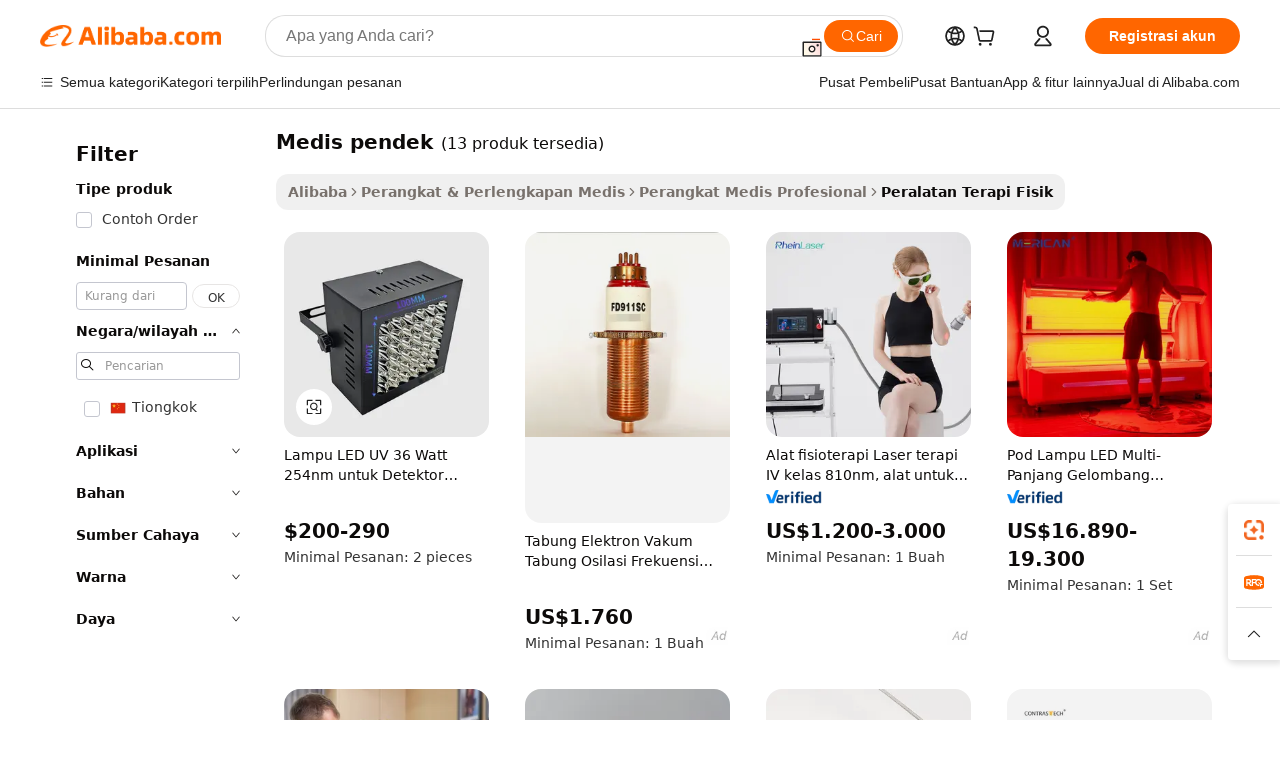

--- FILE ---
content_type: text/html;charset=UTF-8
request_url: https://indonesian.alibaba.com/g/shortwave-medical.html
body_size: 110551
content:

<!-- screen_content -->

    <!-- tangram:5410 begin-->
    <!-- tangram:529998 begin-->
    
<!DOCTYPE html>
<html lang="id" dir="ltr">
  <head>
        <script>
      window.__BB = {
        scene: window.__bb_scene || 'traffic-free-goods'
      };
      window.__BB.BB_CWV_IGNORE = {
          lcp_element: ['#icbu-buyer-pc-top-banner'],
          lcp_url: [],
        };
      window._timing = {}
      window._timing.first_start = Date.now();
      window.needLoginInspiration = Boolean(false);
      // 变量用于标记页面首次可见时间
      let firstVisibleTime = null;
      if (typeof document.hidden !== 'undefined') {
        // 页面首次加载时直接统计
        if (!document.hidden) {
          firstVisibleTime = Date.now();
          window.__BB_timex = 1
        } else {
          // 页面不可见时监听 visibilitychange 事件
          document.addEventListener('visibilitychange', () => {
            if (!document.hidden) {
              firstVisibleTime = Date.now();
              window.__BB_timex = firstVisibleTime - window.performance.timing.navigationStart
              window.__BB.firstVisibleTime = window.__BB_timex
              console.log("Page became visible after "+ window.__BB_timex + " ms");
            }
          }, { once: true });  // 确保只触发一次
        }
      } else {
        console.warn('Page Visibility API is not supported in this browser.');
      }
    </script>
        <meta name="data-spm" content="a2700">
        <meta name="aplus-xplug" content="NONE">
        <meta name="aplus-icbu-disable-umid" content="1">
        <meta name="google-translate-customization" content="9de59014edaf3b99-22e1cf3b5ca21786-g00bb439a5e9e5f8f-f">
    <meta name="yandex-verification" content="25a76ba8e4443bb3" />
    <meta name="msvalidate.01" content="E3FBF0E89B724C30844BF17C59608E8F" />
    <meta name="viewport" content="width=device-width, initial-scale=1.0, maximum-scale=5.0, user-scalable=yes">
        <link rel="preconnect" href="https://s.alicdn.com/" crossorigin>
    <link rel="dns-prefetch" href="https://s.alicdn.com">
                        <link rel="preload" href="https://s.alicdn.com/@g/alilog/??aplus_plugin_icbufront/index.js,mlog/aplus_v2.js" as="script">
        <link rel="preload" href="https://s.alicdn.com/@img/imgextra/i2/O1CN0153JdbU26g4bILVOyC_!!6000000007690-2-tps-418-58.png" as="image">
        <script>
            window.__APLUS_ABRATE__ = {
        perf_group: 'base64cached',
        scene: "traffic-free-goods",
      };
    </script>
    <meta name="aplus-mmstat-timeout" content="15000">
        <meta content="text/html; charset=utf-8" http-equiv="Content-Type">
          <title>Tingkatkan Pemulihan dengan medis pendek Canggih untuk Profesional</title>
      <meta name="keywords" content="medical supplies,medical scrubs,medical equipments">
      <meta name="description" content="Tingkatkan pemulihan dengan terapi fisik kreatif medis pendek. Gunakan peralatan mutakhir yang dirancang untuk rehabilitasi yang sukses guna meningkatkan hasil pasien.">
            <meta name="pagetiming-rate" content="9">
      <meta name="pagetiming-resource-rate" content="4">
                    <link rel="canonical" href="https://indonesian.alibaba.com/g/shortwave-medical.html">
                              <link rel="alternate" hreflang="fr" href="https://french.alibaba.com/g/shortwave-medical.html">
                  <link rel="alternate" hreflang="de" href="https://german.alibaba.com/g/shortwave-medical.html">
                  <link rel="alternate" hreflang="pt" href="https://portuguese.alibaba.com/g/shortwave-medical.html">
                  <link rel="alternate" hreflang="it" href="https://italian.alibaba.com/g/shortwave-medical.html">
                  <link rel="alternate" hreflang="es" href="https://spanish.alibaba.com/g/shortwave-medical.html">
                  <link rel="alternate" hreflang="ru" href="https://russian.alibaba.com/g/shortwave-medical.html">
                  <link rel="alternate" hreflang="ko" href="https://korean.alibaba.com/g/shortwave-medical.html">
                  <link rel="alternate" hreflang="ar" href="https://arabic.alibaba.com/g/shortwave-medical.html">
                  <link rel="alternate" hreflang="ja" href="https://japanese.alibaba.com/g/shortwave-medical.html">
                  <link rel="alternate" hreflang="tr" href="https://turkish.alibaba.com/g/shortwave-medical.html">
                  <link rel="alternate" hreflang="th" href="https://thai.alibaba.com/g/shortwave-medical.html">
                  <link rel="alternate" hreflang="vi" href="https://vietnamese.alibaba.com/g/shortwave-medical.html">
                  <link rel="alternate" hreflang="nl" href="https://dutch.alibaba.com/g/shortwave-medical.html">
                  <link rel="alternate" hreflang="he" href="https://hebrew.alibaba.com/g/shortwave-medical.html">
                  <link rel="alternate" hreflang="id" href="https://indonesian.alibaba.com/g/shortwave-medical.html">
                  <link rel="alternate" hreflang="hi" href="https://hindi.alibaba.com/g/shortwave-medical.html">
                  <link rel="alternate" hreflang="en" href="https://www.alibaba.com/showroom/shortwave-medical.html">
                  <link rel="alternate" hreflang="zh" href="https://chinese.alibaba.com/g/shortwave-medical.html">
                  <link rel="alternate" hreflang="x-default" href="https://www.alibaba.com/showroom/shortwave-medical.html">
                                        <script>
      // Aplus 配置自动打点
      var queue = window.goldlog_queue || (window.goldlog_queue = []);
      var tags = ["button", "a", "div", "span", "i", "svg", "input", "li", "tr"];
      queue.push(
        {
          action: 'goldlog.appendMetaInfo',
          arguments: [
            'aplus-auto-exp',
            [
              {
                logkey: '/sc.ug_msite.new_product_exp',
                cssSelector: '[data-spm-exp]',
                props: ["data-spm-exp"],
              },
              {
                logkey: '/sc.ug_pc.seolist_product_exp',
                cssSelector: '.traffic-card-gallery',
                props: ["data-spm-exp"],
              }
            ]
          ]
        }
      )
      queue.push({
        action: 'goldlog.setMetaInfo',
        arguments: ['aplus-auto-clk', JSON.stringify(tags.map(tag =>({
          "logkey": "/sc.ug_msite.new_product_clk",
          tag,
          "filter": "data-spm-clk",
          "props": ["data-spm-clk"]
        })))],
      });
    </script>
  </head>
  <div id="icbu-header"><div id="the-new-header" data-version="4.4.0" data-tnh-auto-exp="tnh-expose" data-scenes="search-products" style="position: relative;background-color: #fff;border-bottom: 1px solid #ddd;box-sizing: border-box; font-family:Inter,SF Pro Text,Roboto,Helvetica Neue,Helvetica,Tahoma,Arial,PingFang SC,Microsoft YaHei;"><div style="display: flex;align-items:center;height: 72px;min-width: 1200px;max-width: 1580px;margin: 0 auto;padding: 0 40px;box-sizing: border-box;"><img style="height: 29px; width: 209px;" src="https://s.alicdn.com/@img/imgextra/i2/O1CN0153JdbU26g4bILVOyC_!!6000000007690-2-tps-418-58.png" alt="" /></div><div style="min-width: 1200px;max-width: 1580px;margin: 0 auto;overflow: hidden;font-size: 14px;display: flex;justify-content: space-between;padding: 0 40px;box-sizing: border-box;"><div style="display: flex; align-items: center; justify-content: space-between"><div style="position: relative; height: 36px; padding: 0 28px 0 20px">All categories</div><div style="position: relative; height: 36px; padding-right: 28px">Featured selections</div><div style="position: relative; height: 36px">Trade Assurance</div></div><div style="display: flex; align-items: center; justify-content: space-between"><div style="position: relative; height: 36px; padding-right: 28px">Buyer Central</div><div style="position: relative; height: 36px; padding-right: 28px">Help Center</div><div style="position: relative; height: 36px; padding-right: 28px">Get the app</div><div style="position: relative; height: 36px">Become a supplier</div></div></div></div></div></div>
  <body data-spm="7724857" style="min-height: calc(100vh + 1px)"><script 
id="beacon-aplus"   
src="//s.alicdn.com/@g/alilog/??aplus_plugin_icbufront/index.js,mlog/aplus_v2.js"
exparams="aplus=async&userid=&aplus&ali_beacon_id=&ali_apache_id=&ali_apache_track=&ali_apache_tracktmp=&eagleeye_traceid=2101d92c17690446361555212e1174&ip=3%2e144%2e197%2e176&dmtrack_c={ali%5fresin%5ftrace%3dse%5frst%3dnull%7csp%5fviewtype%3dY%7cset%3d3%7cser%3d1007%7cpageId%3d0f13ed2dbf68421597b1c9e160ae6804%7cm%5fpageid%3dnull%7cpvmi%3df70497c5dcf8458592242f69295aa980%7csek%5fsepd%3dmedis%2bpendek%7csek%3dshortwave%2bmedical%7cse%5fpn%3d1%7cp4pid%3dae3b186d%2d864a%2d4a58%2d9415%2d30ee4d2b577f%7csclkid%3dnull%7cforecast%5fpost%5fcate%3dnull%7cseo%5fnew%5fuser%5fflag%3dfalse%7ccategoryId%3d161204%7cseo%5fsearch%5fmodel%5fupgrade%5fv2%3d2025070801%7cseo%5fmodule%5fcard%5f20240624%3d202406242%7clong%5ftext%5fgoogle%5ftranslate%5fv2%3d2407142%7cseo%5fcontent%5ftd%5fbottom%5ftext%5fupdate%5fkey%3d2025070801%7cseo%5fsearch%5fmodel%5fupgrade%5fv3%3d2025072201%7cseo%5fsearch%5fmodel%5fmulti%5fupgrade%5fv3%3d2025081101%7cdamo%5falt%5freplace%3dnull%7cwap%5fcross%3d2007659%7cwap%5fcs%5faction%3d2005494%7cAPP%5fVisitor%5fActive%3d26702%7cseo%5fshowroom%5fgoods%5fmix%3d2005244%7cseo%5fdefault%5fcached%5flong%5ftext%5ffrom%5fnew%5fkeyword%5fstep%3d2024122502%7cshowroom%5fgeneral%5ftemplate%3d2005292%7cshowroom%5freview%3d20230308%7cwap%5fcs%5ftext%3dnull%7cstructured%5fdata%3d2025052702%7cseo%5fmulti%5fstyle%5ftext%5fupdate%3d2511182%7cpc%5fnew%5fheader%3dnull%7cseo%5fmeta%5fcate%5ftemplate%5fv1%3d2025042401%7cseo%5fmeta%5ftd%5fsearch%5fkeyword%5fstep%5fv1%3d2025040999%7cshowroom%5fft%5flong%5ftext%5fbaks%3d80802%7cAPP%5fGrowing%5fBuyer%5fHigh%5fIntent%5fActive%3d25488%7cshowroom%5fpc%5fv2019%3d2104%7cAPP%5fProspecting%5fBuyer%3d26709%7ccache%5fcontrol%3dnull%7cAPP%5fChurned%5fCore%5fBuyer%3d25463%7cseo%5fdefault%5fcached%5flong%5ftext%5fstep%3d24110802%7camp%5flighthouse%5fscore%5fimage%3d19657%7cseo%5fft%5ftranslate%5fgemini%3d25012003%7cwap%5fnode%5fssr%3d2015725%7cdataphant%5fopen%3d27030%7clongtext%5fmulti%5fstyle%5fexpand%5frussian%3d2510142%7cseo%5flongtext%5fgoogle%5fdata%5fsection%3d25021702%7cindustry%5fpopular%5ffloor%3dnull%7cwap%5fad%5fgoods%5fproduct%5finterval%3dnull%7cseo%5fgoods%5fbootom%5fwholesale%5flink%3d2486162%7cseo%5fmiddle%5fwholesale%5flink%3d2486164%7cseo%5fkeyword%5faatest%3d3%7cft%5flong%5ftext%5fenpand%5fstep2%3d121602%7cseo%5fft%5flongtext%5fexpand%5fstep3%3d25012102%7cseo%5fwap%5fheadercard%3d2006288%7cAPP%5fChurned%5fInactive%5fVisitor%3d25497%7cAPP%5fGrowing%5fBuyer%5fHigh%5fIntent%5fInactive%3d25484%7cseo%5fmeta%5ftd%5fmulti%5fkey%3d2025061801%7ctop%5frecommend%5f20250120%3d202501201%7clongtext%5fmulti%5fstyle%5fexpand%5ffrench%5fcopy%3d25091802%7clongtext%5fmulti%5fstyle%5fexpand%5ffrench%5fcopy%5fcopy%3d25092502%7cseo%5ffloor%5fexp%3dnull%7cseo%5fshowroom%5falgo%5flink%3d17764%7cseo%5fmeta%5ftd%5faib%5fgeneral%5fkey%3d2025091900%7ccountry%5findustry%3d202311033%7cshowroom%5fft%5flong%5ftext%5fenpand%5fstep1%3d101102%7cseo%5fshowroom%5fnorel%3dnull%7cplp%5fstyle%5f25%5fpc%3d202505222%7cseo%5fggs%5flayer%3d10010%7cquery%5fmutil%5flang%5ftranslate%3d2025060300%7cAPP%5fChurned%5fBuyer%3d25468%7cstream%5frender%5fperf%5fopt%3d2309181%7cwap%5fgoods%3d2007383%7cseo%5fshowroom%5fsimilar%5f20240614%3d202406142%7cchinese%5fopen%3d6307%7cquery%5fgpt%5ftranslate%3d20240820%7cad%5fproduct%5finterval%3dnull%7camp%5fto%5fpwa%3d2007359%7cplp%5faib%5fmulti%5fai%5fmeta%3d20250401%7cwap%5fsupplier%5fcontent%3dnull%7cpc%5ffree%5frefactoring%3d20220315%7cAPP%5fGrowing%5fBuyer%5fInactive%3d25476%7csso%5foem%5ffloor%3dnull%7cseo%5fpc%5fnew%5fview%5f20240807%3d202408072%7cseo%5fbottom%5ftext%5fentity%5fkey%5fcopy%3d2025062400%7cstream%5frender%3d433763%7cseo%5fmodule%5fcard%5f20240424%3d202404241%7cseo%5ftitle%5freplace%5f20191226%3d5841%7clongtext%5fmulti%5fstyle%5fexpand%3d25090802%7cgoogleweblight%3d6516%7clighthouse%5fbase64%3d2005760%7cAPP%5fProspecting%5fBuyer%5fActive%3d26715%7cad%5fgoods%5fproduct%5finterval%3dnull%7cseo%5fbottom%5fdeep%5fextend%5fkw%5fkey%3d2025071101%7clongtext%5fmulti%5fstyle%5fexpand%5fturkish%3d25102802%7cilink%5fuv%3d20240911%7cwap%5flist%5fwakeup%3d2005832%7ctpp%5fcrosslink%5fpc%3d20205311%7cseo%5ftop%5fbooth%3d18501%7cAPP%5fGrowing%5fBuyer%5fLess%5fActive%3d25469%7cseo%5fsearch%5fmodel%5fupgrade%5frank%3d2025092401%7cgoodslayer%3d7977%7cft%5flong%5ftext%5ftranslate%5fexpand%5fstep1%3d24110802%7cseo%5fheaderstyle%5ftraffic%5fkey%5fv1%3d2025072100%7ccrosslink%5fswitch%3d2008141%7cp4p%5foutline%3d20240328%7cseo%5fmeta%5ftd%5faib%5fv2%5fkey%3d2025091801%7crts%5fmulti%3d2008404%7cseo%5fad%5foptimization%5fkey%5fv2%3d2025072301%7cAPP%5fVisitor%5fLess%5fActive%3d26694%7cseo%5fsearch%5franker%5fid%3d2025112400%7cplp%5fstyle%5f25%3d202505192%7ccdn%5fvm%3d2007368%7cwap%5fad%5fproduct%5finterval%3dnull%7cseo%5fsearch%5fmodel%5fmulti%5fupgrade%5frank%3d2025092401%7cpc%5fcard%5fshare%3d2025081201%7cAPP%5fGrowing%5fBuyer%5fHigh%5fIntent%5fLess%5fActive%3d25480%7cgoods%5ftitle%5fsubstitute%3d9618%7cwap%5fscreen%5fexp%3d2025081400%7creact%5fheader%5ftest%3d202502182%7cpc%5fcs%5fcolor%3d2005788%7cshowroom%5fft%5flong%5ftext%5ftest%3d72502%7cone%5ftap%5flogin%5fABTest%3d202308153%7cseo%5fhyh%5fshow%5ftags%3dnull%7cplp%5fstructured%5fdata%3d2508182%7cguide%5fdelete%3d2008526%7cseo%5findustry%5ftemplate%3dnull%7cseo%5fmeta%5ftd%5fmulti%5fes%5fkey%3d2025073101%7cseo%5fshowroom%5fdata%5fmix%3d19888%7csso%5ftop%5franking%5ffloor%3d20031%7cseo%5ftd%5fdeep%5fupgrade%5fkey%5fv3%3d2025081101%7cwap%5fue%5fone%3d2025111401%7cshowroom%5fto%5frts%5flink%3d2008480%7ccountrysearch%5ftest%3dnull%7cshowroom%5flist%5fnew%5farrival%3d2811002%7cchannel%5famp%5fto%5fpwa%3d2008435%7cseo%5fmulti%5fstyles%5flong%5ftext%3d2503172%7cseo%5fmeta%5ftext%5fmutli%5fcate%5ftemplate%5fv1%3d2025080801%7cseo%5fdefault%5fcached%5fmutil%5flong%5ftext%5fstep%3d24110436%7cseo%5faction%5fpoint%5ftype%3d22823%7cseo%5faib%5ftd%5flaunch%5f20240828%5fcopy%3d202408282%7cseo%5fshowroom%5fwholesale%5flink%3d2486142%7cseo%5fperf%5fimprove%3d2023999%7cseo%5fwap%5flist%5fbounce%5f01%3d2063%7cseo%5fwap%5flist%5fbounce%5f02%3d2128%7cAPP%5fGrowing%5fBuyer%5fActive%3d25492%7cvideolayer%3dnull%7cvideo%5fplay%3d2006036%7cAPP%5fChurned%5fMember%5fInactive%3d25501%7cseo%5fgoogle%5fnew%5fstruct%3d438326%7cicbu%5falgo%5fp4p%5fseo%5fad%3d2025072301%7ctpp%5ftrace%3dseoKeyword%2dseoKeyword%5fv3%2dbase%2dORIGINAL}&pageid=0390c5b02101ecee1769044636&hn=ensearchweb033001236238%2erg%2dus%2deast%2eus44&asid=AQAAAACcenFpL5byawAAAACGSvMLG6yAPg==&treq=&tres=" async>
</script>
            <style>body{background-color:white;}.no-scrollbar.il-sticky.il-top-0.il-max-h-\[100vh\].il-w-\[200px\].il-flex-shrink-0.il-flex-grow-0.il-overflow-y-scroll{background-color:#FFF;padding-left:12px}</style>
                    <!-- tangram:530006 begin-->
<!--  -->
 <style>
   @keyframes il-spin {
     to {
       transform: rotate(360deg);
     }
   }
   @keyframes il-pulse {
     50% {
       opacity: 0.5;
     }
   }
   .traffic-card-gallery {display: flex;position: relative;flex-direction: column;justify-content: flex-start;border-radius: 0.5rem;background-color: #fff;padding: 0.5rem 0.5rem 1rem;overflow: hidden;font-size: 0.75rem;line-height: 1rem;}
   .traffic-card-list {display: flex;position: relative;flex-direction: row;justify-content: flex-start;border-bottom-width: 1px;background-color: #fff;padding: 1rem;height: 292px;overflow: hidden;font-size: 0.75rem;line-height: 1rem;}
   .product-price {
     b {
       font-size: 22px;
     }
   }
   .skel-loading {
       animation: il-pulse 2s cubic-bezier(0.4, 0, 0.6, 1) infinite;background-color: hsl(60, 4.8%, 95.9%);
   }
 </style>
<div id="first-cached-card">
  <div style="box-sizing:border-box;display: flex;position: absolute;left: 0;right: 0;margin: 0 auto;z-index: 1;min-width: 1200px;max-width: 1580px;padding: 0.75rem 3.25rem 0;pointer-events: none;">
    <!--页面左侧区域-->
    <div style="width: 200px;padding-top: 1rem;padding-left:12px; background-color: #fff;border-radius: 0.25rem">
      <div class="skel-loading" style="height: 1.5rem;width: 50%;border-radius: 0.25rem;"></div>
      <div style="margin-top: 1rem;margin-bottom: 1rem;">
        <div class="skel-loading" style="height: 1rem;width: calc(100% * 5 / 6);"></div>
        <div
          class="skel-loading"
          style="margin-top: 1rem;height: 1rem;width: calc(100% * 8 / 12);"
        ></div>
        <div class="skel-loading" style="margin-top: 1rem;height: 1rem;width: 75%;"></div>
        <div
          class="skel-loading"
          style="margin-top: 1rem;height: 1rem;width: calc(100% * 7 / 12);"
        ></div>
      </div>
      <div class="skel-loading" style="height: 1.5rem;width: 50%;border-radius: 0.25rem;"></div>
      <div style="margin-top: 1rem;margin-bottom: 1rem;">
        <div class="skel-loading" style="height: 1rem;width: calc(100% * 5 / 6);"></div>
        <div
          class="skel-loading"
          style="margin-top: 1rem;height: 1rem;width: calc(100% * 8 / 12);"
        ></div>
        <div class="skel-loading" style="margin-top: 1rem;height: 1rem;width: 75%;"></div>
        <div
          class="skel-loading"
          style="margin-top: 1rem;height: 1rem;width: calc(100% * 7 / 12);"
        ></div>
      </div>
      <div class="skel-loading" style="height: 1.5rem;width: 50%;border-radius: 0.25rem;"></div>
      <div style="margin-top: 1rem;margin-bottom: 1rem;">
        <div class="skel-loading" style="height: 1rem;width: calc(100% * 5 / 6);"></div>
        <div
          class="skel-loading"
          style="margin-top: 1rem;height: 1rem;width: calc(100% * 8 / 12);"
        ></div>
        <div class="skel-loading" style="margin-top: 1rem;height: 1rem;width: 75%;"></div>
        <div
          class="skel-loading"
          style="margin-top: 1rem;height: 1rem;width: calc(100% * 7 / 12);"
        ></div>
      </div>
      <div class="skel-loading" style="height: 1.5rem;width: 50%;border-radius: 0.25rem;"></div>
      <div style="margin-top: 1rem;margin-bottom: 1rem;">
        <div class="skel-loading" style="height: 1rem;width: calc(100% * 5 / 6);"></div>
        <div
          class="skel-loading"
          style="margin-top: 1rem;height: 1rem;width: calc(100% * 8 / 12);"
        ></div>
        <div class="skel-loading" style="margin-top: 1rem;height: 1rem;width: 75%;"></div>
        <div
          class="skel-loading"
          style="margin-top: 1rem;height: 1rem;width: calc(100% * 7 / 12);"
        ></div>
      </div>
      <div class="skel-loading" style="height: 1.5rem;width: 50%;border-radius: 0.25rem;"></div>
      <div style="margin-top: 1rem;margin-bottom: 1rem;">
        <div class="skel-loading" style="height: 1rem;width: calc(100% * 5 / 6);"></div>
        <div
          class="skel-loading"
          style="margin-top: 1rem;height: 1rem;width: calc(100% * 8 / 12);"
        ></div>
        <div class="skel-loading" style="margin-top: 1rem;height: 1rem;width: 75%;"></div>
        <div
          class="skel-loading"
          style="margin-top: 1rem;height: 1rem;width: calc(100% * 7 / 12);"
        ></div>
      </div>
      <div class="skel-loading" style="height: 1.5rem;width: 50%;border-radius: 0.25rem;"></div>
      <div style="margin-top: 1rem;margin-bottom: 1rem;">
        <div class="skel-loading" style="height: 1rem;width: calc(100% * 5 / 6);"></div>
        <div
          class="skel-loading"
          style="margin-top: 1rem;height: 1rem;width: calc(100% * 8 / 12);"
        ></div>
        <div class="skel-loading" style="margin-top: 1rem;height: 1rem;width: 75%;"></div>
        <div
          class="skel-loading"
          style="margin-top: 1rem;height: 1rem;width: calc(100% * 7 / 12);"
        ></div>
      </div>
    </div>
    <!--页面主体区域-->
    <div style="flex: 1 1 0%; overflow: hidden;padding: 0.5rem 0.5rem 0.5rem 1.5rem">
      <div style="height: 1.25rem;margin-bottom: 1rem;"></div>
      <!-- keywords -->
      <div style="margin-bottom: 1rem;height: 1.75rem;font-weight: 700;font-size: 1.25rem;line-height: 1.75rem;"></div>
      <!-- longtext -->
            <div style="width: calc(25% - 0.9rem);pointer-events: auto">
        <div class="traffic-card-gallery">
          <!-- ProductImage -->
          <a href="//www.alibaba.com/product-detail/36-Watt-254nm-UV-LED-Light_1601006944798.html?from=SEO" target="_blank" style="position: relative;margin-bottom: 0.5rem;aspect-ratio: 1;overflow: hidden;border-radius: 0.5rem;">
            <div style="display: flex; overflow: hidden">
              <div style="position: relative;margin: 0;width: 100%;min-width: 0;flex-shrink: 0;flex-grow: 0;flex-basis: 100%;padding: 0;">
                <img style="position: relative; aspect-ratio: 1; width: 100%" src="[data-uri]" loading="eager" />
                <div style="position: absolute;left: 0;bottom: 0;right: 0;top: 0;background-color: #000;opacity: 0.05;"></div>
              </div>
            </div>
          </a>
          <div style="display: flex;flex: 1 1 0%;flex-direction: column;justify-content: space-between;">
            <div>
              <a class="skel-loading" style="margin-top: 0.5rem;display:inline-block;width:100%;height:1rem;" href="//www.alibaba.com/product-detail/36-Watt-254nm-UV-LED-Light_1601006944798.html" target="_blank"></a>
              <a class="skel-loading" style="margin-top: 0.125rem;display:inline-block;width:100%;height:1rem;" href="//www.alibaba.com/product-detail/36-Watt-254nm-UV-LED-Light_1601006944798.html" target="_blank"></a>
              <div class="skel-loading" style="margin-top: 0.25rem;height:1.625rem;width:75%"></div>
              <div class="skel-loading" style="margin-top: 0.5rem;height: 1rem;width:50%"></div>
              <div class="skel-loading" style="margin-top:0.25rem;height:1rem;width:25%"></div>
            </div>
          </div>

        </div>
      </div>

    </div>
  </div>
</div>
<!-- tangram:530006 end-->
            <style>.component-left-filter-callback{display:flex;position:relative;margin-top:10px;height:1200px}.component-left-filter-callback img{width:200px}.component-left-filter-callback i{position:absolute;top:5%;left:50%}.related-search-wrapper{padding:.5rem;--tw-bg-opacity: 1;background-color:#fff;background-color:rgba(255,255,255,var(--tw-bg-opacity, 1));border-width:1px;border-color:var(--input)}.related-search-wrapper .related-search-box{margin:12px 16px}.related-search-wrapper .related-search-box .related-search-title{display:inline;float:start;color:#666;word-wrap:break-word;margin-right:12px;width:13%}.related-search-wrapper .related-search-box .related-search-content{display:flex;flex-wrap:wrap}.related-search-wrapper .related-search-box .related-search-content .related-search-link{margin-right:12px;width:23%;overflow:hidden;color:#666;text-overflow:ellipsis;white-space:nowrap}.product-title img{margin-right:.5rem;display:inline-block;height:1rem;vertical-align:sub}.product-price b{font-size:22px}.similar-icon{position:absolute;bottom:12px;z-index:2;right:12px}.rfq-card{display:inline-block;position:relative;box-sizing:border-box;margin-bottom:36px}.rfq-card .rfq-card-content{display:flex;position:relative;flex-direction:column;align-items:flex-start;background-size:cover;background-color:#fff;padding:12px;width:100%;height:100%}.rfq-card .rfq-card-content .rfq-card-icon{margin-top:50px}.rfq-card .rfq-card-content .rfq-card-icon img{width:45px}.rfq-card .rfq-card-content .rfq-card-top-title{margin-top:14px;color:#222;font-weight:400;font-size:16px}.rfq-card .rfq-card-content .rfq-card-title{margin-top:24px;color:#333;font-weight:800;font-size:20px}.rfq-card .rfq-card-content .rfq-card-input-box{margin-top:24px;width:100%}.rfq-card .rfq-card-content .rfq-card-input-box textarea{box-sizing:border-box;border:1px solid #ddd;border-radius:4px;background-color:#fff;padding:9px 12px;width:100%;height:88px;resize:none;color:#666;font-weight:400;font-size:13px;font-family:inherit}.rfq-card .rfq-card-content .rfq-card-button{margin-top:24px;border:1px solid #666;border-radius:16px;background-color:#fff;width:67%;color:#000;font-weight:700;font-size:14px;line-height:30px;text-align:center}[data-modulename^=ProductList-] div{contain-intrinsic-size:auto 500px}.traffic-card-gallery:hover{--tw-shadow: 0px 2px 6px 2px rgba(0,0,0,.12157);--tw-shadow-colored: 0px 2px 6px 2px var(--tw-shadow-color);box-shadow:0 0 #0000,0 0 #0000,0 2px 6px 2px #0000001f;box-shadow:var(--tw-ring-offset-shadow, 0 0 rgba(0,0,0,0)),var(--tw-ring-shadow, 0 0 rgba(0,0,0,0)),var(--tw-shadow);z-index:10}.traffic-card-gallery{position:relative;display:flex;flex-direction:column;justify-content:flex-start;overflow:hidden;border-radius:.75rem;--tw-bg-opacity: 1;background-color:#fff;background-color:rgba(255,255,255,var(--tw-bg-opacity, 1));padding:.5rem;font-size:.75rem;line-height:1rem}.traffic-card-list{position:relative;display:flex;height:292px;flex-direction:row;justify-content:flex-start;overflow:hidden;border-bottom-width:1px;--tw-bg-opacity: 1;background-color:#fff;background-color:rgba(255,255,255,var(--tw-bg-opacity, 1));padding:1rem;font-size:.75rem;line-height:1rem}.traffic-card-g-industry:hover{--tw-shadow: 0 0 10px rgba(0,0,0,.1);--tw-shadow-colored: 0 0 10px var(--tw-shadow-color);box-shadow:0 0 #0000,0 0 #0000,0 0 10px #0000001a;box-shadow:var(--tw-ring-offset-shadow, 0 0 rgba(0,0,0,0)),var(--tw-ring-shadow, 0 0 rgba(0,0,0,0)),var(--tw-shadow)}.traffic-card-g-industry{position:relative;border-radius:var(--radius);--tw-bg-opacity: 1;background-color:#fff;background-color:rgba(255,255,255,var(--tw-bg-opacity, 1));padding:1.25rem .75rem .75rem;font-size:.875rem;line-height:1.25rem}.module-filter-section-wrapper{max-height:none!important;overflow-x:hidden}*,:before,:after{--tw-border-spacing-x: 0;--tw-border-spacing-y: 0;--tw-translate-x: 0;--tw-translate-y: 0;--tw-rotate: 0;--tw-skew-x: 0;--tw-skew-y: 0;--tw-scale-x: 1;--tw-scale-y: 1;--tw-pan-x: ;--tw-pan-y: ;--tw-pinch-zoom: ;--tw-scroll-snap-strictness: proximity;--tw-gradient-from-position: ;--tw-gradient-via-position: ;--tw-gradient-to-position: ;--tw-ordinal: ;--tw-slashed-zero: ;--tw-numeric-figure: ;--tw-numeric-spacing: ;--tw-numeric-fraction: ;--tw-ring-inset: ;--tw-ring-offset-width: 0px;--tw-ring-offset-color: #fff;--tw-ring-color: rgba(59, 130, 246, .5);--tw-ring-offset-shadow: 0 0 rgba(0,0,0,0);--tw-ring-shadow: 0 0 rgba(0,0,0,0);--tw-shadow: 0 0 rgba(0,0,0,0);--tw-shadow-colored: 0 0 rgba(0,0,0,0);--tw-blur: ;--tw-brightness: ;--tw-contrast: ;--tw-grayscale: ;--tw-hue-rotate: ;--tw-invert: ;--tw-saturate: ;--tw-sepia: ;--tw-drop-shadow: ;--tw-backdrop-blur: ;--tw-backdrop-brightness: ;--tw-backdrop-contrast: ;--tw-backdrop-grayscale: ;--tw-backdrop-hue-rotate: ;--tw-backdrop-invert: ;--tw-backdrop-opacity: ;--tw-backdrop-saturate: ;--tw-backdrop-sepia: ;--tw-contain-size: ;--tw-contain-layout: ;--tw-contain-paint: ;--tw-contain-style: }::backdrop{--tw-border-spacing-x: 0;--tw-border-spacing-y: 0;--tw-translate-x: 0;--tw-translate-y: 0;--tw-rotate: 0;--tw-skew-x: 0;--tw-skew-y: 0;--tw-scale-x: 1;--tw-scale-y: 1;--tw-pan-x: ;--tw-pan-y: ;--tw-pinch-zoom: ;--tw-scroll-snap-strictness: proximity;--tw-gradient-from-position: ;--tw-gradient-via-position: ;--tw-gradient-to-position: ;--tw-ordinal: ;--tw-slashed-zero: ;--tw-numeric-figure: ;--tw-numeric-spacing: ;--tw-numeric-fraction: ;--tw-ring-inset: ;--tw-ring-offset-width: 0px;--tw-ring-offset-color: #fff;--tw-ring-color: rgba(59, 130, 246, .5);--tw-ring-offset-shadow: 0 0 rgba(0,0,0,0);--tw-ring-shadow: 0 0 rgba(0,0,0,0);--tw-shadow: 0 0 rgba(0,0,0,0);--tw-shadow-colored: 0 0 rgba(0,0,0,0);--tw-blur: ;--tw-brightness: ;--tw-contrast: ;--tw-grayscale: ;--tw-hue-rotate: ;--tw-invert: ;--tw-saturate: ;--tw-sepia: ;--tw-drop-shadow: ;--tw-backdrop-blur: ;--tw-backdrop-brightness: ;--tw-backdrop-contrast: ;--tw-backdrop-grayscale: ;--tw-backdrop-hue-rotate: ;--tw-backdrop-invert: ;--tw-backdrop-opacity: ;--tw-backdrop-saturate: ;--tw-backdrop-sepia: ;--tw-contain-size: ;--tw-contain-layout: ;--tw-contain-paint: ;--tw-contain-style: }*,:before,:after{box-sizing:border-box;border-width:0;border-style:solid;border-color:#e5e7eb}:before,:after{--tw-content: ""}html,:host{line-height:1.5;-webkit-text-size-adjust:100%;-moz-tab-size:4;-o-tab-size:4;tab-size:4;font-family:ui-sans-serif,system-ui,-apple-system,Segoe UI,Roboto,Ubuntu,Cantarell,Noto Sans,sans-serif,"Apple Color Emoji","Segoe UI Emoji",Segoe UI Symbol,"Noto Color Emoji";font-feature-settings:normal;font-variation-settings:normal;-webkit-tap-highlight-color:transparent}body{margin:0;line-height:inherit}hr{height:0;color:inherit;border-top-width:1px}abbr:where([title]){text-decoration:underline;-webkit-text-decoration:underline dotted;text-decoration:underline dotted}h1,h2,h3,h4,h5,h6{font-size:inherit;font-weight:inherit}a{color:inherit;text-decoration:inherit}b,strong{font-weight:bolder}code,kbd,samp,pre{font-family:ui-monospace,SFMono-Regular,Menlo,Monaco,Consolas,Liberation Mono,Courier New,monospace;font-feature-settings:normal;font-variation-settings:normal;font-size:1em}small{font-size:80%}sub,sup{font-size:75%;line-height:0;position:relative;vertical-align:baseline}sub{bottom:-.25em}sup{top:-.5em}table{text-indent:0;border-color:inherit;border-collapse:collapse}button,input,optgroup,select,textarea{font-family:inherit;font-feature-settings:inherit;font-variation-settings:inherit;font-size:100%;font-weight:inherit;line-height:inherit;letter-spacing:inherit;color:inherit;margin:0;padding:0}button,select{text-transform:none}button,input:where([type=button]),input:where([type=reset]),input:where([type=submit]){-webkit-appearance:button;background-color:transparent;background-image:none}:-moz-focusring{outline:auto}:-moz-ui-invalid{box-shadow:none}progress{vertical-align:baseline}::-webkit-inner-spin-button,::-webkit-outer-spin-button{height:auto}[type=search]{-webkit-appearance:textfield;outline-offset:-2px}::-webkit-search-decoration{-webkit-appearance:none}::-webkit-file-upload-button{-webkit-appearance:button;font:inherit}summary{display:list-item}blockquote,dl,dd,h1,h2,h3,h4,h5,h6,hr,figure,p,pre{margin:0}fieldset{margin:0;padding:0}legend{padding:0}ol,ul,menu{list-style:none;margin:0;padding:0}dialog{padding:0}textarea{resize:vertical}input::-moz-placeholder,textarea::-moz-placeholder{opacity:1;color:#9ca3af}input::placeholder,textarea::placeholder{opacity:1;color:#9ca3af}button,[role=button]{cursor:pointer}:disabled{cursor:default}img,svg,video,canvas,audio,iframe,embed,object{display:block;vertical-align:middle}img,video{max-width:100%;height:auto}[hidden]:where(:not([hidden=until-found])){display:none}:root{--background: hsl(0, 0%, 100%);--foreground: hsl(20, 14.3%, 4.1%);--card: hsl(0, 0%, 100%);--card-foreground: hsl(20, 14.3%, 4.1%);--popover: hsl(0, 0%, 100%);--popover-foreground: hsl(20, 14.3%, 4.1%);--primary: hsl(24, 100%, 50%);--primary-foreground: hsl(60, 9.1%, 97.8%);--secondary: hsl(60, 4.8%, 95.9%);--secondary-foreground: #333;--muted: hsl(60, 4.8%, 95.9%);--muted-foreground: hsl(25, 5.3%, 44.7%);--accent: hsl(60, 4.8%, 95.9%);--accent-foreground: hsl(24, 9.8%, 10%);--destructive: hsl(0, 84.2%, 60.2%);--destructive-foreground: hsl(60, 9.1%, 97.8%);--border: hsl(20, 5.9%, 90%);--input: hsl(20, 5.9%, 90%);--ring: hsl(24.6, 95%, 53.1%);--radius: 1rem}.dark{--background: hsl(20, 14.3%, 4.1%);--foreground: hsl(60, 9.1%, 97.8%);--card: hsl(20, 14.3%, 4.1%);--card-foreground: hsl(60, 9.1%, 97.8%);--popover: hsl(20, 14.3%, 4.1%);--popover-foreground: hsl(60, 9.1%, 97.8%);--primary: hsl(20.5, 90.2%, 48.2%);--primary-foreground: hsl(60, 9.1%, 97.8%);--secondary: hsl(12, 6.5%, 15.1%);--secondary-foreground: hsl(60, 9.1%, 97.8%);--muted: hsl(12, 6.5%, 15.1%);--muted-foreground: hsl(24, 5.4%, 63.9%);--accent: hsl(12, 6.5%, 15.1%);--accent-foreground: hsl(60, 9.1%, 97.8%);--destructive: hsl(0, 72.2%, 50.6%);--destructive-foreground: hsl(60, 9.1%, 97.8%);--border: hsl(12, 6.5%, 15.1%);--input: hsl(12, 6.5%, 15.1%);--ring: hsl(20.5, 90.2%, 48.2%)}*{border-color:#e7e5e4;border-color:var(--border)}body{background-color:#fff;background-color:var(--background);color:#0c0a09;color:var(--foreground)}.il-sr-only{position:absolute;width:1px;height:1px;padding:0;margin:-1px;overflow:hidden;clip:rect(0,0,0,0);white-space:nowrap;border-width:0}.il-invisible{visibility:hidden}.il-fixed{position:fixed}.il-absolute{position:absolute}.il-relative{position:relative}.il-sticky{position:sticky}.il-inset-0{inset:0}.il--bottom-12{bottom:-3rem}.il--top-12{top:-3rem}.il-bottom-0{bottom:0}.il-bottom-2{bottom:.5rem}.il-bottom-3{bottom:.75rem}.il-bottom-4{bottom:1rem}.il-end-0{right:0}.il-end-2{right:.5rem}.il-end-3{right:.75rem}.il-end-4{right:1rem}.il-left-0{left:0}.il-left-3{left:.75rem}.il-right-0{right:0}.il-right-2{right:.5rem}.il-right-3{right:.75rem}.il-start-0{left:0}.il-start-1\/2{left:50%}.il-start-2{left:.5rem}.il-start-3{left:.75rem}.il-start-\[50\%\]{left:50%}.il-top-0{top:0}.il-top-1\/2{top:50%}.il-top-16{top:4rem}.il-top-4{top:1rem}.il-top-\[50\%\]{top:50%}.il-z-10{z-index:10}.il-z-50{z-index:50}.il-z-\[9999\]{z-index:9999}.il-col-span-4{grid-column:span 4 / span 4}.il-m-0{margin:0}.il-m-3{margin:.75rem}.il-m-auto{margin:auto}.il-mx-auto{margin-left:auto;margin-right:auto}.il-my-3{margin-top:.75rem;margin-bottom:.75rem}.il-my-5{margin-top:1.25rem;margin-bottom:1.25rem}.il-my-auto{margin-top:auto;margin-bottom:auto}.\!il-mb-4{margin-bottom:1rem!important}.il--mt-4{margin-top:-1rem}.il-mb-0{margin-bottom:0}.il-mb-1{margin-bottom:.25rem}.il-mb-2{margin-bottom:.5rem}.il-mb-3{margin-bottom:.75rem}.il-mb-4{margin-bottom:1rem}.il-mb-5{margin-bottom:1.25rem}.il-mb-6{margin-bottom:1.5rem}.il-mb-8{margin-bottom:2rem}.il-mb-\[-0\.75rem\]{margin-bottom:-.75rem}.il-mb-\[0\.125rem\]{margin-bottom:.125rem}.il-me-1{margin-right:.25rem}.il-me-2{margin-right:.5rem}.il-me-3{margin-right:.75rem}.il-me-auto{margin-right:auto}.il-mr-1{margin-right:.25rem}.il-mr-2{margin-right:.5rem}.il-ms-1{margin-left:.25rem}.il-ms-4{margin-left:1rem}.il-ms-5{margin-left:1.25rem}.il-ms-8{margin-left:2rem}.il-ms-\[\.375rem\]{margin-left:.375rem}.il-ms-auto{margin-left:auto}.il-mt-0{margin-top:0}.il-mt-0\.5{margin-top:.125rem}.il-mt-1{margin-top:.25rem}.il-mt-2{margin-top:.5rem}.il-mt-3{margin-top:.75rem}.il-mt-4{margin-top:1rem}.il-mt-6{margin-top:1.5rem}.il-line-clamp-1{overflow:hidden;display:-webkit-box;-webkit-box-orient:vertical;-webkit-line-clamp:1}.il-line-clamp-2{overflow:hidden;display:-webkit-box;-webkit-box-orient:vertical;-webkit-line-clamp:2}.il-line-clamp-6{overflow:hidden;display:-webkit-box;-webkit-box-orient:vertical;-webkit-line-clamp:6}.il-inline-block{display:inline-block}.il-inline{display:inline}.il-flex{display:flex}.il-inline-flex{display:inline-flex}.il-grid{display:grid}.il-aspect-square{aspect-ratio:1 / 1}.il-size-5{width:1.25rem;height:1.25rem}.il-h-1{height:.25rem}.il-h-10{height:2.5rem}.il-h-11{height:2.75rem}.il-h-20{height:5rem}.il-h-24{height:6rem}.il-h-3\.5{height:.875rem}.il-h-4{height:1rem}.il-h-40{height:10rem}.il-h-6{height:1.5rem}.il-h-8{height:2rem}.il-h-9{height:2.25rem}.il-h-\[150px\]{height:150px}.il-h-\[152px\]{height:152px}.il-h-\[18\.25rem\]{height:18.25rem}.il-h-\[292px\]{height:292px}.il-h-\[600px\]{height:600px}.il-h-auto{height:auto}.il-h-fit{height:-moz-fit-content;height:fit-content}.il-h-full{height:100%}.il-h-screen{height:100vh}.il-max-h-\[100vh\]{max-height:100vh}.il-w-1\/2{width:50%}.il-w-10{width:2.5rem}.il-w-10\/12{width:83.333333%}.il-w-4{width:1rem}.il-w-6{width:1.5rem}.il-w-64{width:16rem}.il-w-7\/12{width:58.333333%}.il-w-72{width:18rem}.il-w-8{width:2rem}.il-w-8\/12{width:66.666667%}.il-w-9{width:2.25rem}.il-w-9\/12{width:75%}.il-w-\[200px\]{width:200px}.il-w-\[84px\]{width:84px}.il-w-fit{width:-moz-fit-content;width:fit-content}.il-w-full{width:100%}.il-w-screen{width:100vw}.il-min-w-0{min-width:0px}.il-min-w-3{min-width:.75rem}.il-min-w-\[1200px\]{min-width:1200px}.il-max-w-\[1000px\]{max-width:1000px}.il-max-w-\[1580px\]{max-width:1580px}.il-max-w-full{max-width:100%}.il-max-w-lg{max-width:32rem}.il-flex-1{flex:1 1 0%}.il-flex-shrink-0,.il-shrink-0{flex-shrink:0}.il-flex-grow-0,.il-grow-0{flex-grow:0}.il-basis-24{flex-basis:6rem}.il-basis-full{flex-basis:100%}.il-origin-\[--radix-tooltip-content-transform-origin\]{transform-origin:var(--radix-tooltip-content-transform-origin)}.il--translate-x-1\/2{--tw-translate-x: -50%;transform:translate(-50%,var(--tw-translate-y)) rotate(var(--tw-rotate)) skew(var(--tw-skew-x)) skewY(var(--tw-skew-y)) scaleX(var(--tw-scale-x)) scaleY(var(--tw-scale-y));transform:translate(var(--tw-translate-x),var(--tw-translate-y)) rotate(var(--tw-rotate)) skew(var(--tw-skew-x)) skewY(var(--tw-skew-y)) scaleX(var(--tw-scale-x)) scaleY(var(--tw-scale-y))}.il--translate-y-1\/2{--tw-translate-y: -50%;transform:translate(var(--tw-translate-x),-50%) rotate(var(--tw-rotate)) skew(var(--tw-skew-x)) skewY(var(--tw-skew-y)) scaleX(var(--tw-scale-x)) scaleY(var(--tw-scale-y));transform:translate(var(--tw-translate-x),var(--tw-translate-y)) rotate(var(--tw-rotate)) skew(var(--tw-skew-x)) skewY(var(--tw-skew-y)) scaleX(var(--tw-scale-x)) scaleY(var(--tw-scale-y))}.il-translate-x-\[-50\%\]{--tw-translate-x: -50%;transform:translate(-50%,var(--tw-translate-y)) rotate(var(--tw-rotate)) skew(var(--tw-skew-x)) skewY(var(--tw-skew-y)) scaleX(var(--tw-scale-x)) scaleY(var(--tw-scale-y));transform:translate(var(--tw-translate-x),var(--tw-translate-y)) rotate(var(--tw-rotate)) skew(var(--tw-skew-x)) skewY(var(--tw-skew-y)) scaleX(var(--tw-scale-x)) scaleY(var(--tw-scale-y))}.il-translate-y-\[-50\%\]{--tw-translate-y: -50%;transform:translate(var(--tw-translate-x),-50%) rotate(var(--tw-rotate)) skew(var(--tw-skew-x)) skewY(var(--tw-skew-y)) scaleX(var(--tw-scale-x)) scaleY(var(--tw-scale-y));transform:translate(var(--tw-translate-x),var(--tw-translate-y)) rotate(var(--tw-rotate)) skew(var(--tw-skew-x)) skewY(var(--tw-skew-y)) scaleX(var(--tw-scale-x)) scaleY(var(--tw-scale-y))}.il-rotate-90{--tw-rotate: 90deg;transform:translate(var(--tw-translate-x),var(--tw-translate-y)) rotate(90deg) skew(var(--tw-skew-x)) skewY(var(--tw-skew-y)) scaleX(var(--tw-scale-x)) scaleY(var(--tw-scale-y));transform:translate(var(--tw-translate-x),var(--tw-translate-y)) rotate(var(--tw-rotate)) skew(var(--tw-skew-x)) skewY(var(--tw-skew-y)) scaleX(var(--tw-scale-x)) scaleY(var(--tw-scale-y))}@keyframes il-pulse{50%{opacity:.5}}.il-animate-pulse{animation:il-pulse 2s cubic-bezier(.4,0,.6,1) infinite}@keyframes il-spin{to{transform:rotate(360deg)}}.il-animate-spin{animation:il-spin 1s linear infinite}.il-cursor-pointer{cursor:pointer}.il-list-disc{list-style-type:disc}.il-grid-cols-2{grid-template-columns:repeat(2,minmax(0,1fr))}.il-grid-cols-4{grid-template-columns:repeat(4,minmax(0,1fr))}.il-flex-row{flex-direction:row}.il-flex-col{flex-direction:column}.il-flex-col-reverse{flex-direction:column-reverse}.il-flex-wrap{flex-wrap:wrap}.il-flex-nowrap{flex-wrap:nowrap}.il-items-start{align-items:flex-start}.il-items-center{align-items:center}.il-items-baseline{align-items:baseline}.il-justify-start{justify-content:flex-start}.il-justify-end{justify-content:flex-end}.il-justify-center{justify-content:center}.il-justify-between{justify-content:space-between}.il-gap-1{gap:.25rem}.il-gap-1\.5{gap:.375rem}.il-gap-10{gap:2.5rem}.il-gap-2{gap:.5rem}.il-gap-3{gap:.75rem}.il-gap-4{gap:1rem}.il-gap-8{gap:2rem}.il-gap-\[\.0938rem\]{gap:.0938rem}.il-gap-\[\.375rem\]{gap:.375rem}.il-gap-\[0\.125rem\]{gap:.125rem}.\!il-gap-x-5{-moz-column-gap:1.25rem!important;column-gap:1.25rem!important}.\!il-gap-y-5{row-gap:1.25rem!important}.il-space-y-1\.5>:not([hidden])~:not([hidden]){--tw-space-y-reverse: 0;margin-top:calc(.375rem * (1 - var(--tw-space-y-reverse)));margin-top:.375rem;margin-top:calc(.375rem * calc(1 - var(--tw-space-y-reverse)));margin-bottom:0rem;margin-bottom:calc(.375rem * var(--tw-space-y-reverse))}.il-space-y-4>:not([hidden])~:not([hidden]){--tw-space-y-reverse: 0;margin-top:calc(1rem * (1 - var(--tw-space-y-reverse)));margin-top:1rem;margin-top:calc(1rem * calc(1 - var(--tw-space-y-reverse)));margin-bottom:0rem;margin-bottom:calc(1rem * var(--tw-space-y-reverse))}.il-overflow-hidden{overflow:hidden}.il-overflow-y-auto{overflow-y:auto}.il-overflow-y-scroll{overflow-y:scroll}.il-truncate{overflow:hidden;text-overflow:ellipsis;white-space:nowrap}.il-text-ellipsis{text-overflow:ellipsis}.il-whitespace-normal{white-space:normal}.il-whitespace-nowrap{white-space:nowrap}.il-break-normal{word-wrap:normal;word-break:normal}.il-break-words{word-wrap:break-word}.il-break-all{word-break:break-all}.il-rounded{border-radius:.25rem}.il-rounded-2xl{border-radius:1rem}.il-rounded-\[0\.5rem\]{border-radius:.5rem}.il-rounded-\[1\.25rem\]{border-radius:1.25rem}.il-rounded-full{border-radius:9999px}.il-rounded-lg{border-radius:1rem;border-radius:var(--radius)}.il-rounded-md{border-radius:calc(1rem - 2px);border-radius:calc(var(--radius) - 2px)}.il-rounded-sm{border-radius:calc(1rem - 4px);border-radius:calc(var(--radius) - 4px)}.il-rounded-xl{border-radius:.75rem}.il-border,.il-border-\[1px\]{border-width:1px}.il-border-b,.il-border-b-\[1px\]{border-bottom-width:1px}.il-border-solid{border-style:solid}.il-border-none{border-style:none}.il-border-\[\#222\]{--tw-border-opacity: 1;border-color:#222;border-color:rgba(34,34,34,var(--tw-border-opacity, 1))}.il-border-\[\#DDD\]{--tw-border-opacity: 1;border-color:#ddd;border-color:rgba(221,221,221,var(--tw-border-opacity, 1))}.il-border-foreground{border-color:#0c0a09;border-color:var(--foreground)}.il-border-input{border-color:#e7e5e4;border-color:var(--input)}.il-bg-\[\#F8F8F8\]{--tw-bg-opacity: 1;background-color:#f8f8f8;background-color:rgba(248,248,248,var(--tw-bg-opacity, 1))}.il-bg-\[\#d9d9d963\]{background-color:#d9d9d963}.il-bg-accent{background-color:#f5f5f4;background-color:var(--accent)}.il-bg-background{background-color:#fff;background-color:var(--background)}.il-bg-black{--tw-bg-opacity: 1;background-color:#000;background-color:rgba(0,0,0,var(--tw-bg-opacity, 1))}.il-bg-black\/80{background-color:#000c}.il-bg-destructive{background-color:#ef4444;background-color:var(--destructive)}.il-bg-gray-300{--tw-bg-opacity: 1;background-color:#d1d5db;background-color:rgba(209,213,219,var(--tw-bg-opacity, 1))}.il-bg-muted{background-color:#f5f5f4;background-color:var(--muted)}.il-bg-orange-500{--tw-bg-opacity: 1;background-color:#f97316;background-color:rgba(249,115,22,var(--tw-bg-opacity, 1))}.il-bg-popover{background-color:#fff;background-color:var(--popover)}.il-bg-primary{background-color:#f60;background-color:var(--primary)}.il-bg-secondary{background-color:#f5f5f4;background-color:var(--secondary)}.il-bg-transparent{background-color:transparent}.il-bg-white{--tw-bg-opacity: 1;background-color:#fff;background-color:rgba(255,255,255,var(--tw-bg-opacity, 1))}.il-bg-opacity-80{--tw-bg-opacity: .8}.il-bg-cover{background-size:cover}.il-bg-no-repeat{background-repeat:no-repeat}.il-fill-black{fill:#000}.il-object-cover{-o-object-fit:cover;object-fit:cover}.il-p-0{padding:0}.il-p-1{padding:.25rem}.il-p-2{padding:.5rem}.il-p-3{padding:.75rem}.il-p-4{padding:1rem}.il-p-5{padding:1.25rem}.il-p-6{padding:1.5rem}.il-px-2{padding-left:.5rem;padding-right:.5rem}.il-px-3{padding-left:.75rem;padding-right:.75rem}.il-py-0\.5{padding-top:.125rem;padding-bottom:.125rem}.il-py-1\.5{padding-top:.375rem;padding-bottom:.375rem}.il-py-10{padding-top:2.5rem;padding-bottom:2.5rem}.il-py-2{padding-top:.5rem;padding-bottom:.5rem}.il-py-3{padding-top:.75rem;padding-bottom:.75rem}.il-pb-0{padding-bottom:0}.il-pb-3{padding-bottom:.75rem}.il-pb-4{padding-bottom:1rem}.il-pb-8{padding-bottom:2rem}.il-pe-0{padding-right:0}.il-pe-2{padding-right:.5rem}.il-pe-3{padding-right:.75rem}.il-pe-4{padding-right:1rem}.il-pe-6{padding-right:1.5rem}.il-pe-8{padding-right:2rem}.il-pe-\[12px\]{padding-right:12px}.il-pe-\[3\.25rem\]{padding-right:3.25rem}.il-pl-4{padding-left:1rem}.il-ps-0{padding-left:0}.il-ps-2{padding-left:.5rem}.il-ps-3{padding-left:.75rem}.il-ps-4{padding-left:1rem}.il-ps-6{padding-left:1.5rem}.il-ps-8{padding-left:2rem}.il-ps-\[12px\]{padding-left:12px}.il-ps-\[3\.25rem\]{padding-left:3.25rem}.il-pt-10{padding-top:2.5rem}.il-pt-4{padding-top:1rem}.il-pt-5{padding-top:1.25rem}.il-pt-6{padding-top:1.5rem}.il-pt-7{padding-top:1.75rem}.il-text-center{text-align:center}.il-text-start{text-align:left}.il-text-2xl{font-size:1.5rem;line-height:2rem}.il-text-base{font-size:1rem;line-height:1.5rem}.il-text-lg{font-size:1.125rem;line-height:1.75rem}.il-text-sm{font-size:.875rem;line-height:1.25rem}.il-text-xl{font-size:1.25rem;line-height:1.75rem}.il-text-xs{font-size:.75rem;line-height:1rem}.il-font-\[600\]{font-weight:600}.il-font-bold{font-weight:700}.il-font-medium{font-weight:500}.il-font-normal{font-weight:400}.il-font-semibold{font-weight:600}.il-leading-3{line-height:.75rem}.il-leading-4{line-height:1rem}.il-leading-\[1\.43\]{line-height:1.43}.il-leading-\[18px\]{line-height:18px}.il-leading-\[26px\]{line-height:26px}.il-leading-none{line-height:1}.il-tracking-tight{letter-spacing:-.025em}.il-text-\[\#00820D\]{--tw-text-opacity: 1;color:#00820d;color:rgba(0,130,13,var(--tw-text-opacity, 1))}.il-text-\[\#222\]{--tw-text-opacity: 1;color:#222;color:rgba(34,34,34,var(--tw-text-opacity, 1))}.il-text-\[\#444\]{--tw-text-opacity: 1;color:#444;color:rgba(68,68,68,var(--tw-text-opacity, 1))}.il-text-\[\#4B1D1F\]{--tw-text-opacity: 1;color:#4b1d1f;color:rgba(75,29,31,var(--tw-text-opacity, 1))}.il-text-\[\#767676\]{--tw-text-opacity: 1;color:#767676;color:rgba(118,118,118,var(--tw-text-opacity, 1))}.il-text-\[\#D04A0A\]{--tw-text-opacity: 1;color:#d04a0a;color:rgba(208,74,10,var(--tw-text-opacity, 1))}.il-text-\[\#F7421E\]{--tw-text-opacity: 1;color:#f7421e;color:rgba(247,66,30,var(--tw-text-opacity, 1))}.il-text-\[\#FF6600\]{--tw-text-opacity: 1;color:#f60;color:rgba(255,102,0,var(--tw-text-opacity, 1))}.il-text-\[\#f7421e\]{--tw-text-opacity: 1;color:#f7421e;color:rgba(247,66,30,var(--tw-text-opacity, 1))}.il-text-destructive-foreground{color:#fafaf9;color:var(--destructive-foreground)}.il-text-foreground{color:#0c0a09;color:var(--foreground)}.il-text-muted-foreground{color:#78716c;color:var(--muted-foreground)}.il-text-popover-foreground{color:#0c0a09;color:var(--popover-foreground)}.il-text-primary{color:#f60;color:var(--primary)}.il-text-primary-foreground{color:#fafaf9;color:var(--primary-foreground)}.il-text-secondary-foreground{color:#333;color:var(--secondary-foreground)}.il-text-white{--tw-text-opacity: 1;color:#fff;color:rgba(255,255,255,var(--tw-text-opacity, 1))}.il-underline{text-decoration-line:underline}.il-line-through{text-decoration-line:line-through}.il-underline-offset-4{text-underline-offset:4px}.il-opacity-5{opacity:.05}.il-opacity-70{opacity:.7}.il-shadow-\[0_2px_6px_2px_rgba\(0\,0\,0\,0\.12\)\]{--tw-shadow: 0 2px 6px 2px rgba(0,0,0,.12);--tw-shadow-colored: 0 2px 6px 2px var(--tw-shadow-color);box-shadow:0 0 #0000,0 0 #0000,0 2px 6px 2px #0000001f;box-shadow:var(--tw-ring-offset-shadow, 0 0 rgba(0,0,0,0)),var(--tw-ring-shadow, 0 0 rgba(0,0,0,0)),var(--tw-shadow)}.il-shadow-cards{--tw-shadow: 0 0 10px rgba(0,0,0,.1);--tw-shadow-colored: 0 0 10px var(--tw-shadow-color);box-shadow:0 0 #0000,0 0 #0000,0 0 10px #0000001a;box-shadow:var(--tw-ring-offset-shadow, 0 0 rgba(0,0,0,0)),var(--tw-ring-shadow, 0 0 rgba(0,0,0,0)),var(--tw-shadow)}.il-shadow-lg{--tw-shadow: 0 10px 15px -3px rgba(0, 0, 0, .1), 0 4px 6px -4px rgba(0, 0, 0, .1);--tw-shadow-colored: 0 10px 15px -3px var(--tw-shadow-color), 0 4px 6px -4px var(--tw-shadow-color);box-shadow:0 0 #0000,0 0 #0000,0 10px 15px -3px #0000001a,0 4px 6px -4px #0000001a;box-shadow:var(--tw-ring-offset-shadow, 0 0 rgba(0,0,0,0)),var(--tw-ring-shadow, 0 0 rgba(0,0,0,0)),var(--tw-shadow)}.il-shadow-md{--tw-shadow: 0 4px 6px -1px rgba(0, 0, 0, .1), 0 2px 4px -2px rgba(0, 0, 0, .1);--tw-shadow-colored: 0 4px 6px -1px var(--tw-shadow-color), 0 2px 4px -2px var(--tw-shadow-color);box-shadow:0 0 #0000,0 0 #0000,0 4px 6px -1px #0000001a,0 2px 4px -2px #0000001a;box-shadow:var(--tw-ring-offset-shadow, 0 0 rgba(0,0,0,0)),var(--tw-ring-shadow, 0 0 rgba(0,0,0,0)),var(--tw-shadow)}.il-outline-none{outline:2px solid transparent;outline-offset:2px}.il-outline-1{outline-width:1px}.il-ring-offset-background{--tw-ring-offset-color: var(--background)}.il-transition-colors{transition-property:color,background-color,border-color,text-decoration-color,fill,stroke;transition-timing-function:cubic-bezier(.4,0,.2,1);transition-duration:.15s}.il-transition-opacity{transition-property:opacity;transition-timing-function:cubic-bezier(.4,0,.2,1);transition-duration:.15s}.il-transition-transform{transition-property:transform;transition-timing-function:cubic-bezier(.4,0,.2,1);transition-duration:.15s}.il-duration-200{transition-duration:.2s}.il-duration-300{transition-duration:.3s}.il-ease-in-out{transition-timing-function:cubic-bezier(.4,0,.2,1)}@keyframes enter{0%{opacity:1;opacity:var(--tw-enter-opacity, 1);transform:translateZ(0) scaleZ(1) rotate(0);transform:translate3d(var(--tw-enter-translate-x, 0),var(--tw-enter-translate-y, 0),0) scale3d(var(--tw-enter-scale, 1),var(--tw-enter-scale, 1),var(--tw-enter-scale, 1)) rotate(var(--tw-enter-rotate, 0))}}@keyframes exit{to{opacity:1;opacity:var(--tw-exit-opacity, 1);transform:translateZ(0) scaleZ(1) rotate(0);transform:translate3d(var(--tw-exit-translate-x, 0),var(--tw-exit-translate-y, 0),0) scale3d(var(--tw-exit-scale, 1),var(--tw-exit-scale, 1),var(--tw-exit-scale, 1)) rotate(var(--tw-exit-rotate, 0))}}.il-animate-in{animation-name:enter;animation-duration:.15s;--tw-enter-opacity: initial;--tw-enter-scale: initial;--tw-enter-rotate: initial;--tw-enter-translate-x: initial;--tw-enter-translate-y: initial}.il-fade-in-0{--tw-enter-opacity: 0}.il-zoom-in-95{--tw-enter-scale: .95}.il-duration-200{animation-duration:.2s}.il-duration-300{animation-duration:.3s}.il-ease-in-out{animation-timing-function:cubic-bezier(.4,0,.2,1)}.no-scrollbar::-webkit-scrollbar{display:none}.no-scrollbar{-ms-overflow-style:none;scrollbar-width:none}.longtext-style-inmodel h2{margin-bottom:.5rem;margin-top:1rem;font-size:1rem;line-height:1.5rem;font-weight:700}.first-of-type\:il-ms-4:first-of-type{margin-left:1rem}.hover\:il-bg-\[\#f4f4f4\]:hover{--tw-bg-opacity: 1;background-color:#f4f4f4;background-color:rgba(244,244,244,var(--tw-bg-opacity, 1))}.hover\:il-bg-accent:hover{background-color:#f5f5f4;background-color:var(--accent)}.hover\:il-text-accent-foreground:hover{color:#1c1917;color:var(--accent-foreground)}.hover\:il-text-foreground:hover{color:#0c0a09;color:var(--foreground)}.hover\:il-underline:hover{text-decoration-line:underline}.hover\:il-opacity-100:hover{opacity:1}.hover\:il-opacity-90:hover{opacity:.9}.focus\:il-outline-none:focus{outline:2px solid transparent;outline-offset:2px}.focus\:il-ring-2:focus{--tw-ring-offset-shadow: var(--tw-ring-inset) 0 0 0 var(--tw-ring-offset-width) var(--tw-ring-offset-color);--tw-ring-shadow: var(--tw-ring-inset) 0 0 0 calc(2px + var(--tw-ring-offset-width)) var(--tw-ring-color);box-shadow:var(--tw-ring-offset-shadow),var(--tw-ring-shadow),0 0 #0000;box-shadow:var(--tw-ring-offset-shadow),var(--tw-ring-shadow),var(--tw-shadow, 0 0 rgba(0,0,0,0))}.focus\:il-ring-ring:focus{--tw-ring-color: var(--ring)}.focus\:il-ring-offset-2:focus{--tw-ring-offset-width: 2px}.focus-visible\:il-outline-none:focus-visible{outline:2px solid transparent;outline-offset:2px}.focus-visible\:il-ring-2:focus-visible{--tw-ring-offset-shadow: var(--tw-ring-inset) 0 0 0 var(--tw-ring-offset-width) var(--tw-ring-offset-color);--tw-ring-shadow: var(--tw-ring-inset) 0 0 0 calc(2px + var(--tw-ring-offset-width)) var(--tw-ring-color);box-shadow:var(--tw-ring-offset-shadow),var(--tw-ring-shadow),0 0 #0000;box-shadow:var(--tw-ring-offset-shadow),var(--tw-ring-shadow),var(--tw-shadow, 0 0 rgba(0,0,0,0))}.focus-visible\:il-ring-ring:focus-visible{--tw-ring-color: var(--ring)}.focus-visible\:il-ring-offset-2:focus-visible{--tw-ring-offset-width: 2px}.active\:il-bg-primary:active{background-color:#f60;background-color:var(--primary)}.active\:il-bg-white:active{--tw-bg-opacity: 1;background-color:#fff;background-color:rgba(255,255,255,var(--tw-bg-opacity, 1))}.disabled\:il-pointer-events-none:disabled{pointer-events:none}.disabled\:il-opacity-10:disabled{opacity:.1}.il-group:hover .group-hover\:il-visible{visibility:visible}.il-group:hover .group-hover\:il-scale-110{--tw-scale-x: 1.1;--tw-scale-y: 1.1;transform:translate(var(--tw-translate-x),var(--tw-translate-y)) rotate(var(--tw-rotate)) skew(var(--tw-skew-x)) skewY(var(--tw-skew-y)) scaleX(1.1) scaleY(1.1);transform:translate(var(--tw-translate-x),var(--tw-translate-y)) rotate(var(--tw-rotate)) skew(var(--tw-skew-x)) skewY(var(--tw-skew-y)) scaleX(var(--tw-scale-x)) scaleY(var(--tw-scale-y))}.il-group:hover .group-hover\:il-underline{text-decoration-line:underline}.data-\[state\=open\]\:il-animate-in[data-state=open]{animation-name:enter;animation-duration:.15s;--tw-enter-opacity: initial;--tw-enter-scale: initial;--tw-enter-rotate: initial;--tw-enter-translate-x: initial;--tw-enter-translate-y: initial}.data-\[state\=closed\]\:il-animate-out[data-state=closed]{animation-name:exit;animation-duration:.15s;--tw-exit-opacity: initial;--tw-exit-scale: initial;--tw-exit-rotate: initial;--tw-exit-translate-x: initial;--tw-exit-translate-y: initial}.data-\[state\=closed\]\:il-fade-out-0[data-state=closed]{--tw-exit-opacity: 0}.data-\[state\=open\]\:il-fade-in-0[data-state=open]{--tw-enter-opacity: 0}.data-\[state\=closed\]\:il-zoom-out-95[data-state=closed]{--tw-exit-scale: .95}.data-\[state\=open\]\:il-zoom-in-95[data-state=open]{--tw-enter-scale: .95}.data-\[side\=bottom\]\:il-slide-in-from-top-2[data-side=bottom]{--tw-enter-translate-y: -.5rem}.data-\[side\=left\]\:il-slide-in-from-right-2[data-side=left]{--tw-enter-translate-x: .5rem}.data-\[side\=right\]\:il-slide-in-from-left-2[data-side=right]{--tw-enter-translate-x: -.5rem}.data-\[side\=top\]\:il-slide-in-from-bottom-2[data-side=top]{--tw-enter-translate-y: .5rem}@media (min-width: 640px){.sm\:il-flex-row{flex-direction:row}.sm\:il-justify-end{justify-content:flex-end}.sm\:il-gap-2\.5{gap:.625rem}.sm\:il-space-x-2>:not([hidden])~:not([hidden]){--tw-space-x-reverse: 0;margin-right:0rem;margin-right:calc(.5rem * var(--tw-space-x-reverse));margin-left:calc(.5rem * (1 - var(--tw-space-x-reverse)));margin-left:.5rem;margin-left:calc(.5rem * calc(1 - var(--tw-space-x-reverse)))}.sm\:il-rounded-lg{border-radius:1rem;border-radius:var(--radius)}.sm\:il-text-left{text-align:left}}.rtl\:il-translate-x-\[50\%\]:where([dir=rtl],[dir=rtl] *){--tw-translate-x: 50%;transform:translate(50%,var(--tw-translate-y)) rotate(var(--tw-rotate)) skew(var(--tw-skew-x)) skewY(var(--tw-skew-y)) scaleX(var(--tw-scale-x)) scaleY(var(--tw-scale-y));transform:translate(var(--tw-translate-x),var(--tw-translate-y)) rotate(var(--tw-rotate)) skew(var(--tw-skew-x)) skewY(var(--tw-skew-y)) scaleX(var(--tw-scale-x)) scaleY(var(--tw-scale-y))}.rtl\:il-scale-\[-1\]:where([dir=rtl],[dir=rtl] *){--tw-scale-x: -1;--tw-scale-y: -1;transform:translate(var(--tw-translate-x),var(--tw-translate-y)) rotate(var(--tw-rotate)) skew(var(--tw-skew-x)) skewY(var(--tw-skew-y)) scaleX(-1) scaleY(-1);transform:translate(var(--tw-translate-x),var(--tw-translate-y)) rotate(var(--tw-rotate)) skew(var(--tw-skew-x)) skewY(var(--tw-skew-y)) scaleX(var(--tw-scale-x)) scaleY(var(--tw-scale-y))}.rtl\:il-scale-x-\[-1\]:where([dir=rtl],[dir=rtl] *){--tw-scale-x: -1;transform:translate(var(--tw-translate-x),var(--tw-translate-y)) rotate(var(--tw-rotate)) skew(var(--tw-skew-x)) skewY(var(--tw-skew-y)) scaleX(-1) scaleY(var(--tw-scale-y));transform:translate(var(--tw-translate-x),var(--tw-translate-y)) rotate(var(--tw-rotate)) skew(var(--tw-skew-x)) skewY(var(--tw-skew-y)) scaleX(var(--tw-scale-x)) scaleY(var(--tw-scale-y))}.rtl\:il-flex-row-reverse:where([dir=rtl],[dir=rtl] *){flex-direction:row-reverse}.\[\&\>svg\]\:il-size-3\.5>svg{width:.875rem;height:.875rem}
</style>
            <style>.switch-to-popover-trigger{position:relative}.switch-to-popover-trigger .switch-to-popover-content{position:absolute;left:50%;z-index:9999;cursor:default}html[dir=rtl] .switch-to-popover-trigger .switch-to-popover-content{left:auto;right:50%}.switch-to-popover-trigger .switch-to-popover-content .down-arrow{width:0;height:0;border-left:11px solid transparent;border-right:11px solid transparent;border-bottom:12px solid #222;transform:translate(-50%);filter:drop-shadow(0 -2px 2px rgba(0,0,0,.05));z-index:1}html[dir=rtl] .switch-to-popover-trigger .switch-to-popover-content .down-arrow{transform:translate(50%)}.switch-to-popover-trigger .switch-to-popover-content .content-container{background-color:#222;border-radius:12px;padding:16px;color:#fff;transform:translate(-50%);width:320px;height:-moz-fit-content;height:fit-content;display:flex;justify-content:space-between;align-items:start}html[dir=rtl] .switch-to-popover-trigger .switch-to-popover-content .content-container{transform:translate(50%)}.switch-to-popover-trigger .switch-to-popover-content .content-container .content .title{font-size:14px;line-height:18px;font-weight:400}.switch-to-popover-trigger .switch-to-popover-content .content-container .actions{display:flex;justify-content:start;align-items:center;gap:12px;margin-top:12px}.switch-to-popover-trigger .switch-to-popover-content .content-container .actions .switch-button{background-color:#fff;color:#222;border-radius:999px;padding:4px 8px;font-weight:600;font-size:12px;line-height:16px;cursor:pointer}.switch-to-popover-trigger .switch-to-popover-content .content-container .actions .choose-another-button{color:#fff;padding:4px 8px;font-weight:600;font-size:12px;line-height:16px;cursor:pointer}.switch-to-popover-trigger .switch-to-popover-content .content-container .close-button{cursor:pointer}.tnh-message-content .tnh-messages-nodata .tnh-messages-nodata-info .img{width:100%;height:101px;margin-top:40px;margin-bottom:20px;background:url(https://s.alicdn.com/@img/imgextra/i4/O1CN01lnw1WK1bGeXDIoBnB_!!6000000003438-2-tps-399-303.png) no-repeat center center;background-size:133px 101px}#popup-root .functional-content .thirdpart-login .icon-facebook{background-image:url(https://s.alicdn.com/@img/imgextra/i1/O1CN01hUG9f21b67dGOuB2W_!!6000000003415-55-tps-40-40.svg)}#popup-root .functional-content .thirdpart-login .icon-google{background-image:url(https://s.alicdn.com/@img/imgextra/i1/O1CN01Qd3ZsM1C2aAxLHO2h_!!6000000000023-2-tps-120-120.png)}#popup-root .functional-content .thirdpart-login .icon-linkedin{background-image:url(https://s.alicdn.com/@img/imgextra/i1/O1CN01qVG1rv1lNCYkhep7t_!!6000000004806-55-tps-40-40.svg)}.tnh-logo{z-index:9999;display:flex;flex-shrink:0;width:185px;height:22px;background:url(https://s.alicdn.com/@img/imgextra/i2/O1CN0153JdbU26g4bILVOyC_!!6000000007690-2-tps-418-58.png) no-repeat 0 0;background-size:auto 22px;cursor:pointer}html[dir=rtl] .tnh-logo{background:url(https://s.alicdn.com/@img/imgextra/i2/O1CN0153JdbU26g4bILVOyC_!!6000000007690-2-tps-418-58.png) no-repeat 100% 0}.tnh-new-logo{width:185px;background:url(https://s.alicdn.com/@img/imgextra/i1/O1CN01e5zQ2S1cAWz26ivMo_!!6000000003560-2-tps-920-110.png) no-repeat 0 0;background-size:auto 22px;height:22px}html[dir=rtl] .tnh-new-logo{background:url(https://s.alicdn.com/@img/imgextra/i1/O1CN01e5zQ2S1cAWz26ivMo_!!6000000003560-2-tps-920-110.png) no-repeat 100% 0}.source-in-europe{display:flex;gap:32px;padding:0 10px}.source-in-europe .divider{flex-shrink:0;width:1px;background-color:#ddd}.source-in-europe .sie_info{flex-shrink:0;width:520px}.source-in-europe .sie_info .sie_info-logo{display:inline-block!important;height:28px}.source-in-europe .sie_info .sie_info-title{margin-top:24px;font-weight:700;font-size:20px;line-height:26px}.source-in-europe .sie_info .sie_info-description{margin-top:8px;font-size:14px;line-height:18px}.source-in-europe .sie_info .sie_info-sell-list{margin-top:24px;display:flex;flex-wrap:wrap;justify-content:space-between;gap:16px}.source-in-europe .sie_info .sie_info-sell-list-item{width:calc(50% - 8px);display:flex;align-items:center;padding:20px 16px;gap:12px;border-radius:12px;font-size:14px;line-height:18px;font-weight:600}.source-in-europe .sie_info .sie_info-sell-list-item img{width:28px;height:28px}.source-in-europe .sie_info .sie_info-btn{display:inline-block;min-width:240px;margin-top:24px;margin-bottom:30px;padding:13px 24px;background-color:#f60;opacity:.9;color:#fff!important;border-radius:99px;font-size:16px;font-weight:600;line-height:22px;-webkit-text-decoration:none;text-decoration:none;text-align:center;cursor:pointer;border:none}.source-in-europe .sie_info .sie_info-btn:hover{opacity:1}.source-in-europe .sie_cards{display:flex;flex-grow:1}.source-in-europe .sie_cards .sie_cards-product-list{display:flex;flex-grow:1;flex-wrap:wrap;justify-content:space-between;gap:32px 16px;max-height:376px;overflow:hidden}.source-in-europe .sie_cards .sie_cards-product-list.lt-14{justify-content:flex-start}.source-in-europe .sie_cards .sie_cards-product{width:110px;height:172px;display:flex;flex-direction:column;align-items:center;color:#222;box-sizing:border-box}.source-in-europe .sie_cards .sie_cards-product .img{display:flex;justify-content:center;align-items:center;position:relative;width:88px;height:88px;overflow:hidden;border-radius:88px}.source-in-europe .sie_cards .sie_cards-product .img img{width:88px;height:88px;-o-object-fit:cover;object-fit:cover}.source-in-europe .sie_cards .sie_cards-product .img:after{content:"";background-color:#0000001a;position:absolute;left:0;top:0;width:100%;height:100%}html[dir=rtl] .source-in-europe .sie_cards .sie_cards-product .img:after{left:auto;right:0}.source-in-europe .sie_cards .sie_cards-product .text{font-size:12px;line-height:16px;display:-webkit-box;overflow:hidden;text-overflow:ellipsis;-webkit-box-orient:vertical;-webkit-line-clamp:1}.source-in-europe .sie_cards .sie_cards-product .sie_cards-product-title{margin-top:12px;color:#222}.source-in-europe .sie_cards .sie_cards-product .sie_cards-product-sell,.source-in-europe .sie_cards .sie_cards-product .sie_cards-product-country-list{margin-top:4px;color:#767676}.source-in-europe .sie_cards .sie_cards-product .sie_cards-product-country-list{display:flex;gap:8px}.source-in-europe .sie_cards .sie_cards-product .sie_cards-product-country-list.one-country{gap:4px}.source-in-europe .sie_cards .sie_cards-product .sie_cards-product-country-list img{width:18px;height:13px}.source-in-europe.source-in-europe-europages .sie_info-btn{background-color:#7faf0d}.source-in-europe.source-in-europe-europages .sie_info-sell-list-item{background-color:#f2f7e7}.source-in-europe.source-in-europe-europages .sie_card{background:#7faf0d0d}.source-in-europe.source-in-europe-wlw .sie_info-btn{background-color:#0060df}.source-in-europe.source-in-europe-wlw .sie_info-sell-list-item{background-color:#f1f5fc}.source-in-europe.source-in-europe-wlw .sie_card{background:#0060df0d}.whatsapp-widget-content{display:flex;justify-content:space-between;gap:32px;align-items:center;width:100%;height:100%}.whatsapp-widget-content-left{display:flex;flex-direction:column;align-items:flex-start;gap:20px;flex:1 0 0;max-width:720px}.whatsapp-widget-content-left-image{width:138px;height:32px}.whatsapp-widget-content-left-content-title{color:#222;font-family:Inter;font-size:32px;font-style:normal;font-weight:700;line-height:42px;letter-spacing:0;margin-bottom:8px}.whatsapp-widget-content-left-content-info{color:#666;font-family:Inter;font-size:20px;font-style:normal;font-weight:400;line-height:26px;letter-spacing:0}.whatsapp-widget-content-left-button{display:flex;height:48px;padding:0 20px;justify-content:center;align-items:center;border-radius:24px;background:#d64000;overflow:hidden;color:#fff;text-align:center;text-overflow:ellipsis;font-family:Inter;font-size:16px;font-style:normal;font-weight:600;line-height:22px;line-height:var(--PC-Heading-S-line-height, 22px);letter-spacing:0;letter-spacing:var(--PC-Heading-S-tracking, 0)}.whatsapp-widget-content-right{display:flex;height:270px;flex-direction:row;align-items:center}.whatsapp-widget-content-right-QRCode{border-top-left-radius:20px;border-bottom-left-radius:20px;display:flex;height:270px;min-width:284px;padding:0 24px;flex-direction:column;justify-content:center;align-items:center;background:#ece8dd;gap:24px}html[dir=rtl] .whatsapp-widget-content-right-QRCode{border-radius:0 20px 20px 0}.whatsapp-widget-content-right-QRCode-container{width:144px;height:144px;padding:12px;border-radius:20px;background:#fff}.whatsapp-widget-content-right-QRCode-text{color:#767676;text-align:center;font-family:SF Pro Text;font-size:16px;font-style:normal;font-weight:400;line-height:19px;letter-spacing:0}.whatsapp-widget-content-right-image{border-top-right-radius:20px;border-bottom-right-radius:20px;width:270px;height:270px;aspect-ratio:1/1}html[dir=rtl] .whatsapp-widget-content-right-image{border-radius:20px 0 0 20px}.tnh-sub-tab{margin-left:28px;display:flex;flex-direction:row;gap:24px}html[dir=rtl] .tnh-sub-tab{margin-left:0;margin-right:28px}.tnh-sub-tab-item{display:flex;height:40px;max-width:160px;justify-content:center;align-items:center;color:#222;text-align:center;font-family:Inter;font-size:16px;font-style:normal;font-weight:500;line-height:normal;letter-spacing:-.48px}.tnh-sub-tab-item-active{font-weight:700;border-bottom:2px solid #222}.tnh-sub-title{padding-left:12px;margin-left:13px;position:relative;color:#222;-webkit-text-decoration:none;text-decoration:none;white-space:nowrap;font-weight:600;font-size:20px;line-height:22px}html[dir=rtl] .tnh-sub-title{padding-left:0;padding-right:12px;margin-left:0;margin-right:13px}.tnh-sub-title:active{-webkit-text-decoration:none;text-decoration:none}.tnh-sub-title:before{content:"";height:24px;width:1px;position:absolute;display:inline-block;background-color:#222;left:0;top:50%;transform:translateY(-50%)}html[dir=rtl] .tnh-sub-title:before{left:auto;right:0}.popup-content{margin:auto;background:#fff;width:50%;padding:5px;border:1px solid #d7d7d7}[role=tooltip].popup-content{width:200px;box-shadow:0 0 3px #00000029;border-radius:5px}.popup-overlay{background:#00000080}[data-popup=tooltip].popup-overlay{background:transparent}.popup-arrow{filter:drop-shadow(0 -3px 3px rgba(0,0,0,.16));color:#fff;stroke-width:2px;stroke:#d7d7d7;stroke-dasharray:30px;stroke-dashoffset:-54px;inset:0}.tnh-badge{position:relative}.tnh-badge i{position:absolute;top:-8px;left:50%;height:16px;padding:0 6px;border-radius:8px;background-color:#e52828;color:#fff;font-style:normal;font-size:12px;line-height:16px}html[dir=rtl] .tnh-badge i{left:auto;right:50%}.tnh-badge-nf i{position:relative;top:auto;left:auto;height:16px;padding:0 8px;border-radius:8px;background-color:#e52828;color:#fff;font-style:normal;font-size:12px;line-height:16px}html[dir=rtl] .tnh-badge-nf i{left:auto;right:auto}.tnh-button{display:block;flex-shrink:0;height:36px;padding:0 24px;outline:none;border-radius:9999px;background-color:#f60;color:#fff!important;text-align:center;font-weight:600;font-size:14px;line-height:36px;cursor:pointer}.tnh-button:active{-webkit-text-decoration:none;text-decoration:none;transform:scale(.9)}.tnh-button:hover{background-color:#d04a0a}@keyframes circle-360-ltr{0%{transform:rotate(0)}to{transform:rotate(360deg)}}@keyframes circle-360-rtl{0%{transform:rotate(0)}to{transform:rotate(-360deg)}}.circle-360{animation:circle-360-ltr infinite 1s linear;-webkit-animation:circle-360-ltr infinite 1s linear}html[dir=rtl] .circle-360{animation:circle-360-rtl infinite 1s linear;-webkit-animation:circle-360-rtl infinite 1s linear}.tnh-loading{display:flex;align-items:center;justify-content:center;width:100%}.tnh-loading .tnh-icon{color:#ddd;font-size:40px}#the-new-header.tnh-fixed{position:fixed;top:0;left:0;border-bottom:1px solid #ddd;background-color:#fff!important}html[dir=rtl] #the-new-header.tnh-fixed{left:auto;right:0}.tnh-overlay{position:fixed;top:0;left:0;width:100%;height:100vh}html[dir=rtl] .tnh-overlay{left:auto;right:0}.tnh-icon{display:inline-block;width:1em;height:1em;margin-right:6px;overflow:hidden;vertical-align:-.15em;fill:currentColor}html[dir=rtl] .tnh-icon{margin-right:0;margin-left:6px}.tnh-hide{display:none}.tnh-more{color:#222!important;-webkit-text-decoration:underline!important;text-decoration:underline!important}#the-new-header.tnh-dark{background-color:transparent;color:#fff}#the-new-header.tnh-dark a:link,#the-new-header.tnh-dark a:visited,#the-new-header.tnh-dark a:hover,#the-new-header.tnh-dark a:active,#the-new-header.tnh-dark .tnh-sign-in{color:#fff}#the-new-header.tnh-dark .functional-content a{color:#222}#the-new-header.tnh-dark .tnh-logo{background:url(https://s.alicdn.com/@logo/logo_en_dark_horizontal_default_full.png) no-repeat 0 0;background-size:auto 22px}#the-new-header.tnh-dark .tnh-new-logo{background:url(https://s.alicdn.com/@logo/logo_en_dark_horizontal_default_full.png) no-repeat 0 0;background-size:auto 22px}#the-new-header.tnh-dark .tnh-sub-title{color:#fff}#the-new-header.tnh-dark .tnh-sub-title:before{content:"";height:24px;width:1px;position:absolute;display:inline-block;background-color:#fff;left:0;top:50%;transform:translateY(-50%)}html[dir=rtl] #the-new-header.tnh-dark .tnh-sub-title:before{left:auto;right:0}#the-new-header.tnh-white,#the-new-header.tnh-white-overlay{background-color:#fff;color:#222}#the-new-header.tnh-white a:link,#the-new-header.tnh-white-overlay a:link,#the-new-header.tnh-white a:visited,#the-new-header.tnh-white-overlay a:visited,#the-new-header.tnh-white a:hover,#the-new-header.tnh-white-overlay a:hover,#the-new-header.tnh-white a:active,#the-new-header.tnh-white-overlay a:active,#the-new-header.tnh-white .tnh-sign-in,#the-new-header.tnh-white-overlay .tnh-sign-in{color:#222}#the-new-header.tnh-white .tnh-logo,#the-new-header.tnh-white-overlay .tnh-logo{background:url(https://s.alicdn.com/@logo/logo_en_light_horizontal_default_full.png) no-repeat 0 0;background-size:209px 29px}#the-new-header.tnh-white .tnh-new-logo,#the-new-header.tnh-white-overlay .tnh-new-logo{background:url(https://s.alicdn.com/@logo/logo_en_light_horizontal_default_full.png) no-repeat 0 0;background-size:auto 22px}#the-new-header.tnh-white .tnh-sub-title,#the-new-header.tnh-white-overlay .tnh-sub-title{color:#222}#the-new-header.tnh-white{border-bottom:1px solid #ddd;background-color:#fff!important}#the-new-header.tnh-no-border{border:none}#the-new-header.tnh-transparent{background-color:transparent!important;border-bottom:none!important}@keyframes color-change-to-fff{0%{background:transparent}to{background:#fff}}#the-new-header.tnh-white-overlay{animation:color-change-to-fff .1s cubic-bezier(.65,0,.35,1);-webkit-animation:color-change-to-fff .1s cubic-bezier(.65,0,.35,1)}.ta-content .ta-card{display:flex;align-items:center;justify-content:flex-start;width:49%;height:120px;margin-bottom:20px;padding:20px;border-radius:16px;background-color:#f7f7f7}.ta-content .ta-card .img{width:70px;height:70px;background-size:70px 70px}.ta-content .ta-card .text{display:flex;align-items:center;justify-content:space-between;width:calc(100% - 76px);margin-left:16px;font-size:20px;line-height:26px}html[dir=rtl] .ta-content .ta-card .text{margin-left:0;margin-right:16px}.ta-content .ta-card .text h3{max-width:200px;margin-right:8px;text-align:left;font-weight:600;font-size:14px}html[dir=rtl] .ta-content .ta-card .text h3{margin-right:0;margin-left:8px;text-align:right}.ta-content .ta-card .text .tnh-icon{flex-shrink:0;font-size:24px}.ta-content .ta-card .text .tnh-icon.rtl{transform:scaleX(-1)}.ta-content{display:flex;justify-content:space-between}.ta-content .info{width:50%;margin:40px 40px 40px 134px}html[dir=rtl] .ta-content .info{margin:40px 134px 40px 40px}.ta-content .info h3{display:block;margin:20px 0 28px;font-weight:600;font-size:32px;line-height:40px}.ta-content .info .img{width:212px;height:32px}.ta-content .info .tnh-button{display:block;width:180px;color:#fff}.ta-content .cards{display:flex;flex-shrink:0;flex-wrap:wrap;justify-content:space-between;width:716px}.help-center-content{display:flex;justify-content:center;gap:40px}.help-center-content .hc-item{display:flex;flex-direction:column;align-items:center;justify-content:center;width:280px;height:144px;border:1px solid #ddd;font-size:14px}.help-center-content .hc-item .tnh-icon{margin-bottom:14px;font-size:40px;line-height:40px}.help-center-content .help-center-links{min-width:250px;margin-left:40px;padding-left:40px;border-left:1px solid #ddd}html[dir=rtl] .help-center-content .help-center-links{margin-left:0;margin-right:40px;padding-left:0;padding-right:40px;border-left:none;border-right:1px solid #ddd}.help-center-content .help-center-links a{display:block;padding:12px 14px;outline:none;color:#222;-webkit-text-decoration:none;text-decoration:none;font-size:14px}.help-center-content .help-center-links a:hover{-webkit-text-decoration:underline!important;text-decoration:underline!important}.get-the-app-content-tnh{display:flex;justify-content:center;flex:0 0 auto}.get-the-app-content-tnh .info-tnh .title-tnh{font-weight:700;font-size:20px;margin-bottom:20px}.get-the-app-content-tnh .info-tnh .content-wrapper{display:flex;justify-content:center}.get-the-app-content-tnh .info-tnh .content-tnh{margin-right:40px;width:300px;font-size:16px}html[dir=rtl] .get-the-app-content-tnh .info-tnh .content-tnh{margin-right:0;margin-left:40px}.get-the-app-content-tnh .info-tnh a{-webkit-text-decoration:underline!important;text-decoration:underline!important}.get-the-app-content-tnh .download{display:flex}.get-the-app-content-tnh .download .store{display:flex;flex-direction:column;margin-right:40px}html[dir=rtl] .get-the-app-content-tnh .download .store{margin-right:0;margin-left:40px}.get-the-app-content-tnh .download .store a{margin-bottom:20px}.get-the-app-content-tnh .download .store a img{height:44px}.get-the-app-content-tnh .download .qr img{height:120px}.get-the-app-content-tnh-wrapper{display:flex;justify-content:center;align-items:start;height:100%}.get-the-app-content-tnh-divider{width:1px;height:100%;background-color:#ddd;margin:0 67px;flex:0 0 auto}.tnh-alibaba-lens-install-btn{background-color:#f60;height:48px;border-radius:65px;padding:0 24px;margin-left:71px;color:#fff;flex:0 0 auto;display:flex;align-items:center;border:none;cursor:pointer;font-size:16px;font-weight:600;line-height:22px}html[dir=rtl] .tnh-alibaba-lens-install-btn{margin-left:0;margin-right:71px}.tnh-alibaba-lens-install-btn img{width:24px;height:24px}.tnh-alibaba-lens-install-btn span{margin-left:8px}html[dir=rtl] .tnh-alibaba-lens-install-btn span{margin-left:0;margin-right:8px}.tnh-alibaba-lens-info{display:flex;margin-bottom:20px;font-size:16px}.tnh-alibaba-lens-info div{width:400px}.tnh-alibaba-lens-title{color:#222;font-family:Inter;font-size:20px;font-weight:700;line-height:26px;margin-bottom:20px}.tnh-alibaba-lens-extra{-webkit-text-decoration:underline!important;text-decoration:underline!important;font-size:16px;font-style:normal;font-weight:400;line-height:22px}.featured-content{display:flex;justify-content:center;gap:40px}.featured-content .card-links{min-width:250px;margin-left:40px;padding-left:40px;border-left:1px solid #ddd}html[dir=rtl] .featured-content .card-links{margin-left:0;margin-right:40px;padding-left:0;padding-right:40px;border-left:none;border-right:1px solid #ddd}.featured-content .card-links a{display:block;padding:14px;outline:none;-webkit-text-decoration:none;text-decoration:none;font-size:14px}.featured-content .card-links a:hover{-webkit-text-decoration:underline!important;text-decoration:underline!important}.featured-content .featured-item{display:flex;flex-direction:column;align-items:center;justify-content:center;width:280px;height:144px;border:1px solid #ddd;color:#222;font-size:14px}.featured-content .featured-item .tnh-icon{margin-bottom:14px;font-size:40px;line-height:40px}.buyer-central-content{display:flex;justify-content:space-between;gap:30px;margin:auto 20px;font-size:14px}.buyer-central-content .bcc-item{width:20%}.buyer-central-content .bcc-item .bcc-item-title,.buyer-central-content .bcc-item .bcc-item-child{margin-bottom:18px}.buyer-central-content .bcc-item .bcc-item-title{font-weight:600}.buyer-central-content .bcc-item .bcc-item-child a:hover{-webkit-text-decoration:underline!important;text-decoration:underline!important}.become-supplier-content{display:flex;justify-content:center;gap:40px}.become-supplier-content a{display:flex;flex-direction:column;align-items:center;justify-content:center;width:280px;height:144px;padding:0 20px;border:1px solid #ddd;font-size:14px}.become-supplier-content a .tnh-icon{margin-bottom:14px;font-size:40px;line-height:40px}.become-supplier-content a .become-supplier-content-desc{height:44px;text-align:center}@keyframes sub-header-title-hover{0%{transform:scaleX(.4);-webkit-transform:scaleX(.4)}to{transform:scaleX(1);-webkit-transform:scaleX(1)}}.sub-header{min-width:1200px;max-width:1580px;height:36px;margin:0 auto;overflow:hidden;font-size:14px}.sub-header .sub-header-top{position:absolute;bottom:0;z-index:2;width:100%;min-width:1200px;max-width:1600px;height:36px;margin:0 auto;background-color:transparent}.sub-header .sub-header-default{display:flex;justify-content:space-between;width:100%;height:40px;padding:0 40px}.sub-header .sub-header-default .sub-header-main,.sub-header .sub-header-default .sub-header-sub{display:flex;align-items:center;justify-content:space-between;gap:28px}.sub-header .sub-header-default .sub-header-main .sh-current-item .animated-tab-content,.sub-header .sub-header-default .sub-header-sub .sh-current-item .animated-tab-content{top:108px;opacity:1;visibility:visible}.sub-header .sub-header-default .sub-header-main .sh-current-item .animated-tab-content img,.sub-header .sub-header-default .sub-header-sub .sh-current-item .animated-tab-content img{display:inline}.sub-header .sub-header-default .sub-header-main .sh-current-item .animated-tab-content .item-img,.sub-header .sub-header-default .sub-header-sub .sh-current-item .animated-tab-content .item-img{display:block}.sub-header .sub-header-default .sub-header-main .sh-current-item .tab-title:after,.sub-header .sub-header-default .sub-header-sub .sh-current-item .tab-title:after{position:absolute;bottom:1px;display:block;width:100%;height:2px;border-bottom:2px solid #222!important;content:" ";animation:sub-header-title-hover .3s cubic-bezier(.6,0,.4,1) both;-webkit-animation:sub-header-title-hover .3s cubic-bezier(.6,0,.4,1) both}.sub-header .sub-header-default .sub-header-main .sh-current-item .tab-title-click:hover,.sub-header .sub-header-default .sub-header-sub .sh-current-item .tab-title-click:hover{-webkit-text-decoration:underline;text-decoration:underline}.sub-header .sub-header-default .sub-header-main .sh-current-item .tab-title-click:after,.sub-header .sub-header-default .sub-header-sub .sh-current-item .tab-title-click:after{display:none}.sub-header .sub-header-default .sub-header-main>div,.sub-header .sub-header-default .sub-header-sub>div{display:flex;align-items:center;margin-top:-2px;cursor:pointer}.sub-header .sub-header-default .sub-header-main>div:last-child,.sub-header .sub-header-default .sub-header-sub>div:last-child{padding-right:0}html[dir=rtl] .sub-header .sub-header-default .sub-header-main>div:last-child,html[dir=rtl] .sub-header .sub-header-default .sub-header-sub>div:last-child{padding-right:0;padding-left:0}.sub-header .sub-header-default .sub-header-main>div:last-child.sh-current-item:after,.sub-header .sub-header-default .sub-header-sub>div:last-child.sh-current-item:after{width:100%}.sub-header .sub-header-default .sub-header-main>div .tab-title,.sub-header .sub-header-default .sub-header-sub>div .tab-title{position:relative;height:36px}.sub-header .sub-header-default .sub-header-main>div .animated-tab-content,.sub-header .sub-header-default .sub-header-sub>div .animated-tab-content{position:absolute;top:108px;left:0;width:100%;overflow:hidden;border-top:1px solid #ddd;background-color:#fff;opacity:0;visibility:hidden}html[dir=rtl] .sub-header .sub-header-default .sub-header-main>div .animated-tab-content,html[dir=rtl] .sub-header .sub-header-default .sub-header-sub>div .animated-tab-content{left:auto;right:0}.sub-header .sub-header-default .sub-header-main>div .animated-tab-content img,.sub-header .sub-header-default .sub-header-sub>div .animated-tab-content img{display:none}.sub-header .sub-header-default .sub-header-main>div .animated-tab-content .item-img,.sub-header .sub-header-default .sub-header-sub>div .animated-tab-content .item-img{display:none}.sub-header .sub-header-default .sub-header-main>div .tab-content,.sub-header .sub-header-default .sub-header-sub>div .tab-content{display:flex;justify-content:flex-start;width:100%;min-width:1200px;max-height:calc(100vh - 220px)}.sub-header .sub-header-default .sub-header-main>div .tab-content .animated-tab-content-children,.sub-header .sub-header-default .sub-header-sub>div .tab-content .animated-tab-content-children{width:100%;min-width:1200px;max-width:1600px;margin:40px auto;padding:0 40px;opacity:0}.sub-header .sub-header-default .sub-header-main>div .tab-content .animated-tab-content-children-no-animation,.sub-header .sub-header-default .sub-header-sub>div .tab-content .animated-tab-content-children-no-animation{opacity:1}.sub-header .sub-header-props{height:36px}.sub-header .sub-header-props-hide{position:relative;height:0;padding:0 40px}.sub-header .rounded{border-radius:8px}.tnh-logo{z-index:9999;display:flex;flex-shrink:0;width:185px;height:22px;background:url(https://s.alicdn.com/@img/imgextra/i2/O1CN0153JdbU26g4bILVOyC_!!6000000007690-2-tps-418-58.png) no-repeat 0 0;background-size:auto 22px;cursor:pointer}html[dir=rtl] .tnh-logo{background:url(https://s.alicdn.com/@img/imgextra/i2/O1CN0153JdbU26g4bILVOyC_!!6000000007690-2-tps-418-58.png) no-repeat 100% 0}.tnh-new-logo{width:185px;background:url(https://s.alicdn.com/@img/imgextra/i1/O1CN01e5zQ2S1cAWz26ivMo_!!6000000003560-2-tps-920-110.png) no-repeat 0 0;background-size:auto 22px;height:22px}html[dir=rtl] .tnh-new-logo{background:url(https://s.alicdn.com/@img/imgextra/i1/O1CN01e5zQ2S1cAWz26ivMo_!!6000000003560-2-tps-920-110.png) no-repeat 100% 0}#popup-root .functional-content{width:360px;max-height:calc(100vh - 40px);padding:20px;border-radius:12px;background-color:#fff;box-shadow:0 6px 12px 4px #00000014;-webkit-box-shadow:0 6px 12px 4px rgba(0,0,0,.08)}#popup-root .functional-content a{outline:none}#popup-root .functional-content a:link,#popup-root .functional-content a:visited,#popup-root .functional-content a:hover,#popup-root .functional-content a:active{color:#222;-webkit-text-decoration:none;text-decoration:none}#popup-root .functional-content ul{padding:0;list-style:none}#popup-root .functional-content h3{font-weight:600;font-size:14px;line-height:18px;color:#222}#popup-root .functional-content .css-jrh21l-control{outline:none!important;border-color:#ccc;box-shadow:none}#popup-root .functional-content .css-jrh21l-control .css-15lsz6c-indicatorContainer{color:#ccc}#popup-root .functional-content .thirdpart-login{display:flex;justify-content:space-between;width:245px;margin:0 auto 20px}#popup-root .functional-content .thirdpart-login a{border-radius:8px}#popup-root .functional-content .thirdpart-login .icon-facebook{background-image:url(https://s.alicdn.com/@img/imgextra/i1/O1CN01hUG9f21b67dGOuB2W_!!6000000003415-55-tps-40-40.svg)}#popup-root .functional-content .thirdpart-login .icon-google{background-image:url(https://s.alicdn.com/@img/imgextra/i1/O1CN01Qd3ZsM1C2aAxLHO2h_!!6000000000023-2-tps-120-120.png)}#popup-root .functional-content .thirdpart-login .icon-linkedin{background-image:url(https://s.alicdn.com/@img/imgextra/i1/O1CN01qVG1rv1lNCYkhep7t_!!6000000004806-55-tps-40-40.svg)}#popup-root .functional-content .login-with{width:100%;text-align:center;margin-bottom:16px}#popup-root .functional-content .login-tips{font-size:12px;margin-bottom:20px;color:#767676}#popup-root .functional-content .login-tips a{outline:none;color:#767676!important;-webkit-text-decoration:underline!important;text-decoration:underline!important}#popup-root .functional-content .tnh-button{outline:none!important;color:#fff}#popup-root .functional-content .login-links>div{border-top:1px solid #ddd}#popup-root .functional-content .login-links>div ul{margin:8px 0;list-style:none}#popup-root .functional-content .login-links>div a{display:flex;align-items:center;min-height:40px;-webkit-text-decoration:none;text-decoration:none;font-size:14px;color:#222}#popup-root .functional-content .login-links>div a:hover{margin:0 -20px;padding:0 20px;background-color:#f4f4f4;font-weight:600}.tnh-languages{position:relative;display:flex}.tnh-languages .current{display:flex;align-items:center}.tnh-languages .current>div{margin-right:4px}html[dir=rtl] .tnh-languages .current>div{margin-right:0;margin-left:4px}.tnh-languages .current .tnh-icon{font-size:24px}.tnh-languages .current .tnh-icon:last-child{margin-right:0}html[dir=rtl] .tnh-languages .current .tnh-icon:last-child{margin-right:0;margin-left:0}.tnh-languages-overlay{font-size:14px}.tnh-languages-overlay .tnh-l-o-title{margin-bottom:8px;font-weight:600;font-size:14px;line-height:18px}.tnh-languages-overlay .tnh-l-o-select{width:100%;margin:8px 0 16px}.tnh-languages-overlay .select-item{background-color:#fff4ed}.tnh-languages-overlay .tnh-l-o-control{display:flex;justify-content:center}.tnh-languages-overlay .tnh-l-o-control .tnh-button{width:100%}.tnh-cart-content{max-height:600px;overflow-y:scroll}.tnh-cart-content .tnh-cart-item h3{overflow:hidden;text-overflow:ellipsis;white-space:nowrap}.tnh-cart-content .tnh-cart-item h3 a:hover{-webkit-text-decoration:underline!important;text-decoration:underline!important}.cart-popup-content{padding:0!important}.cart-popup-content .cart-logged-popup-arrow{transform:translate(-20px)}html[dir=rtl] .cart-popup-content .cart-logged-popup-arrow{transform:translate(20px)}.tnh-ma-content .tnh-ma-content-title{display:flex;align-items:center;margin-bottom:20px}.tnh-ma-content .tnh-ma-content-title h3{margin:0 12px 0 0;overflow:hidden;text-overflow:ellipsis;white-space:nowrap}html[dir=rtl] .tnh-ma-content .tnh-ma-content-title h3{margin:0 0 0 12px}.tnh-ma-content .tnh-ma-content-title img{height:16px}.ma-portrait-waiting{margin-left:12px}html[dir=rtl] .ma-portrait-waiting{margin-left:0;margin-right:12px}.tnh-message-content .tnh-messages-buyer .tnh-messages-list{display:flex;flex-direction:column}.tnh-message-content .tnh-messages-buyer .tnh-messages-list .tnh-message-unread-item{display:flex;align-items:center;justify-content:space-between;padding:16px 0;color:#222}.tnh-message-content .tnh-messages-buyer .tnh-messages-list .tnh-message-unread-item:last-child{margin-bottom:20px}.tnh-message-content .tnh-messages-buyer .tnh-messages-list .tnh-message-unread-item .img{width:48px;height:48px;margin-right:12px;overflow:hidden;border:1px solid #ddd;border-radius:100%}html[dir=rtl] .tnh-message-content .tnh-messages-buyer .tnh-messages-list .tnh-message-unread-item .img{margin-right:0;margin-left:12px}.tnh-message-content .tnh-messages-buyer .tnh-messages-list .tnh-message-unread-item .img img{width:48px;height:48px;-o-object-fit:cover;object-fit:cover}.tnh-message-content .tnh-messages-buyer .tnh-messages-list .tnh-message-unread-item .user-info{display:flex;flex-direction:column}.tnh-message-content .tnh-messages-buyer .tnh-messages-list .tnh-message-unread-item .user-info strong{margin-bottom:6px;font-weight:600;font-size:14px}.tnh-message-content .tnh-messages-buyer .tnh-messages-list .tnh-message-unread-item .user-info span{width:220px;margin-right:12px;overflow:hidden;text-overflow:ellipsis;white-space:nowrap;font-size:12px}html[dir=rtl] .tnh-message-content .tnh-messages-buyer .tnh-messages-list .tnh-message-unread-item .user-info span{margin-right:0;margin-left:12px}.tnh-message-content .tnh-messages-unread-content{margin:20px 0;text-align:center;font-size:14px}.tnh-message-content .tnh-messages-unread-hascookie{display:flex;flex-direction:column;margin:20px 0 16px;text-align:center;font-size:14px}.tnh-message-content .tnh-messages-unread-hascookie strong{margin-bottom:20px}.tnh-message-content .tnh-messages-nodata .tnh-messages-nodata-info{display:flex;flex-direction:column;text-align:center}.tnh-message-content .tnh-messages-nodata .tnh-messages-nodata-info .img{width:100%;height:101px;margin-top:40px;margin-bottom:20px;background:url(https://s.alicdn.com/@img/imgextra/i4/O1CN01lnw1WK1bGeXDIoBnB_!!6000000003438-2-tps-399-303.png) no-repeat center center;background-size:133px 101px}.tnh-message-content .tnh-messages-nodata .tnh-messages-nodata-info span{margin-bottom:40px}.tnh-order-content .tnh-order-buyer,.tnh-order-content .tnh-order-seller{display:flex;flex-direction:column;margin-bottom:20px;font-size:14px}.tnh-order-content .tnh-order-buyer h3,.tnh-order-content .tnh-order-seller h3{margin-bottom:16px;font-size:14px;line-height:18px}.tnh-order-content .tnh-order-buyer a,.tnh-order-content .tnh-order-seller a{padding:11px 0;color:#222!important}.tnh-order-content .tnh-order-buyer a:hover,.tnh-order-content .tnh-order-seller a:hover{-webkit-text-decoration:underline!important;text-decoration:underline!important}.tnh-order-content .tnh-order-buyer a span,.tnh-order-content .tnh-order-seller a span{margin-right:4px}html[dir=rtl] .tnh-order-content .tnh-order-buyer a span,html[dir=rtl] .tnh-order-content .tnh-order-seller a span{margin-right:0;margin-left:4px}.tnh-order-content .tnh-order-seller,.tnh-order-content .tnh-order-ta{padding-top:20px;border-top:1px solid #ddd}.tnh-order-content .tnh-order-seller:first-child,.tnh-order-content .tnh-order-ta:first-child{border-top:0;padding-top:0}.tnh-order-content .tnh-order-ta .img{margin-bottom:12px}.tnh-order-content .tnh-order-ta .img img{width:186px;height:28px;-o-object-fit:cover;object-fit:cover}.tnh-order-content .tnh-order-ta .ta-info{margin-bottom:16px;font-size:14px;line-height:18px}.tnh-order-content .tnh-order-ta .ta-info a{margin-left:4px;-webkit-text-decoration:underline!important;text-decoration:underline!important}html[dir=rtl] .tnh-order-content .tnh-order-ta .ta-info a{margin-left:0;margin-right:4px}.tnh-order-content .tnh-order-nodata .ta-info .ta-logo{margin:24px 0 16px}.tnh-order-content .tnh-order-nodata .ta-info .ta-logo img{height:28px}.tnh-order-content .tnh-order-nodata .ta-info h3{margin-bottom:24px;font-size:20px}.tnh-order-content .tnh-order-nodata .ta-card{display:flex;align-items:center;justify-content:flex-start;margin-bottom:20px;color:#222}.tnh-order-content .tnh-order-nodata .ta-card:hover{-webkit-text-decoration:underline!important;text-decoration:underline!important}.tnh-order-content .tnh-order-nodata .ta-card .img{width:36px;height:36px;margin-right:8px;background-size:36px 36px!important}html[dir=rtl] .tnh-order-content .tnh-order-nodata .ta-card .img{margin-right:0;margin-left:8px}.tnh-order-content .tnh-order-nodata .ta-card .text{display:flex;align-items:center;justify-content:space-between}.tnh-order-content .tnh-order-nodata .ta-card .text h3{margin:0;font-weight:600;font-size:14px}.tnh-order-content .tnh-order-nodata .ta-card .text .tnh-icon{display:none}.tnh-order-content .tnh-order-nodata .tnh-more{display:block;margin-bottom:24px}.tnh-login{display:flex;flex-grow:2;flex-shrink:1;align-items:center;justify-content:space-between}.tnh-login .tnh-sign-in,.tnh-login .tnh-sign-up{flex-grow:1}.tnh-login .tnh-sign-in{display:flex;align-items:center;justify-content:center;margin-right:28px;color:#222}html[dir=rtl] .tnh-login .tnh-sign-in{margin-right:0;margin-left:28px}.tnh-login .tnh-sign-in:hover{-webkit-text-decoration:underline!important;text-decoration:underline!important}.tnh-login .tnh-sign-up{min-width:120px;color:#fff}.tnh-login .tnh-icon{font-size:24px}.tnh-loggedin{display:flex;align-items:center;gap:28px}.tnh-loggedin .tnh-icon{margin-right:0;font-size:24px}html[dir=rtl] .tnh-loggedin .tnh-icon{margin-right:0;margin-left:0}.tnh-loggedin .user-portrait{width:36px;height:36px;border-radius:36px}.sign-in-content{max-height:calc(100vh - 20px);margin:-20px;padding:20px;overflow-y:scroll}.sign-in-content-title,.sign-in-content-button{margin-bottom:20px}.ma-content{border-radius:12px 5px 12px 12px!important}html[dir=rtl] .ma-content{border-radius:5px 12px 12px!important}.tnh-ship-to{position:relative;display:flex;justify-content:center}.tnh-ship-to .tnh-ship-to-tips{position:absolute;border-radius:16px;width:400px;background:#222;padding:16px;color:#fff;top:50px;z-index:9999;box-shadow:0 4px 12px #0003;cursor:auto}.tnh-ship-to .tnh-ship-to-tips:before{content:"";width:0;height:0;border-left:8px solid transparent;border-right:8px solid transparent;border-bottom:8px solid #222;position:absolute;top:-8px;left:50%;margin-left:-8px}html[dir=rtl] .tnh-ship-to .tnh-ship-to-tips:before{left:auto;right:50%;margin-left:0;margin-right:-8px}.tnh-ship-to .tnh-ship-to-tips .tnh-ship-to-tips-container{display:flex;flex-direction:column}.tnh-ship-to .tnh-ship-to-tips .tnh-ship-to-tips-container .tnh-ship-to-tips-title-container{display:flex;justify-content:space-between}.tnh-ship-to .tnh-ship-to-tips .tnh-ship-to-tips-container .tnh-ship-to-tips-title-container>img{width:24px;height:24px;cursor:pointer;margin-left:8px}html[dir=rtl] .tnh-ship-to .tnh-ship-to-tips .tnh-ship-to-tips-container .tnh-ship-to-tips-title-container>img{margin-left:0;margin-right:8px}.tnh-ship-to .tnh-ship-to-tips .tnh-ship-to-tips-container .tnh-ship-to-tips-title-container .tnh-ship-to-tips-title{color:#fff;font-size:14px;font-weight:600;line-height:18px}.tnh-ship-to .tnh-ship-to-tips .tnh-ship-to-tips-container .tnh-ship-to-tips-desc{color:#fff;font-size:14px;font-weight:400;line-height:18px;padding-right:32px}html[dir=rtl] .tnh-ship-to .tnh-ship-to-tips .tnh-ship-to-tips-container .tnh-ship-to-tips-desc{padding-right:0;padding-left:32px}.tnh-ship-to .tnh-ship-to-tips .tnh-ship-to-tips-container .tnh-ship-to-tips-actions{margin-top:12px;display:flex;align-items:center}.tnh-ship-to .tnh-ship-to-tips .tnh-ship-to-tips-container .tnh-ship-to-tips-actions .tnh-ship-to-action{margin-left:8px;padding:4px 8px;border-radius:50px;font-size:12px;line-height:16px;font-weight:600;cursor:pointer}html[dir=rtl] .tnh-ship-to .tnh-ship-to-tips .tnh-ship-to-tips-container .tnh-ship-to-tips-actions .tnh-ship-to-action{margin-left:0;margin-right:8px}.tnh-ship-to .tnh-ship-to-tips .tnh-ship-to-tips-container .tnh-ship-to-tips-actions .tnh-ship-to-action:first-child{margin-left:0}html[dir=rtl] .tnh-ship-to .tnh-ship-to-tips .tnh-ship-to-tips-container .tnh-ship-to-tips-actions .tnh-ship-to-action:first-child{margin-left:0;margin-right:0}.tnh-ship-to .tnh-ship-to-tips .tnh-ship-to-tips-container .tnh-ship-to-tips-actions .tnh-ship-to-action.primary{background-color:#fff;color:#222}.tnh-ship-to .tnh-ship-to-tips .tnh-ship-to-tips-container .tnh-ship-to-tips-actions .tnh-ship-to-action.secondary{color:#fff}.tnh-ship-to .tnh-current-country{display:flex;flex-direction:column}.tnh-ship-to .tnh-current-country .deliver-span{font-size:12px;font-weight:400;line-height:16px}.tnh-ship-to .tnh-country-flag{min-width:23px;display:flex;align-items:center}.tnh-ship-to .tnh-country-flag img{height:14px;margin-right:4px}html[dir=rtl] .tnh-ship-to .tnh-country-flag img{margin-right:0;margin-left:4px}.tnh-ship-to .tnh-country-flag>span{font-size:14px;font-weight:600}.tnh-ship-to-content{width:382px!important;padding:0!important}.tnh-ship-to-content .crated-header-ship-to{border-radius:12px}.tnh-smart-assistant{display:flex}.tnh-smart-assistant>img{height:36px}.tnh-no-scenes{position:absolute;top:0;left:0;z-index:9999;width:100%;height:108px;background-color:#00000080;color:#fff;text-align:center;font-size:30px;line-height:108px}html[dir=rtl] .tnh-no-scenes{left:auto;right:0}body{line-height:inherit;margin:0}.the-new-header-wrapper{min-height:109px}.the-new-header{position:relative;width:100%;font-size:14px;font-family:Inter,SF Pro Text,Roboto,Helvetica Neue,Helvetica,Tahoma,Arial,PingFang SC,Microsoft YaHei;line-height:18px}.the-new-header *,.the-new-header :after,.the-new-header :before{box-sizing:border-box}.the-new-header ul,.the-new-header li{margin:0;padding:0;list-style:none}.the-new-header a{text-decoration:inherit}.the-new-header .header-content{min-width:1200px;max-width:1580px;margin:0 auto;padding:0 40px;font-size:14px}.the-new-header .header-content .tnh-main{display:flex;align-items:center;justify-content:space-between;height:72px}.the-new-header .header-content .tnh-main .tnh-logo-content{display:flex;align-items:center}.the-new-header .header-content .tnh-main .tnh-searchbar{flex-grow:1;flex-shrink:1;margin:0 40px}.the-new-header .header-content .tnh-main .functional{display:flex;flex-shrink:0;align-items:center;gap:28px}.the-new-header .header-content .tnh-main .functional>div{cursor:pointer}@media (max-width: 1440){.the-new-header .header-content .main .tnh-searchbar{margin:0 28px!important}}@media (max-width: 1280px){.hide-item{display:none}.the-new-header .header-content .main .tnh-searchbar{margin:0 24px!important}.tnh-languages{width:auto!important}.sub-header .sub-header-main>div:last-child,.sub-header .sub-header-sub>div:last-child{padding-right:0!important}html[dir=rtl] .sub-header .sub-header-main>div:last-child,html[dir=rtl] .sub-header .sub-header-sub>div:last-child{padding-right:0!important;padding-left:0!important}.functional .tnh-login .tnh-sign-in{margin-right:24px!important}html[dir=rtl] .functional .tnh-login .tnh-sign-in{margin-right:0!important;margin-left:24px!important}.tnh-languages{min-width:30px}}.tnh-popup-root .functional-content{top:60px!important;color:#222}@media (max-height: 550px){.ship-to-content,.tnh-languages-overlay{max-height:calc(100vh - 180px)!important;overflow-y:scroll!important}}.cratedx-doc-playground-preview{position:fixed;top:0;left:0;padding:0}html[dir=rtl] .cratedx-doc-playground-preview{left:auto;right:0}
</style>
        <script>
      window.TheNewHeaderProps = {"scenes":"search-products","useCommonStyle":false};
      window._TrafficHeader_ =  {"scenes":"search-products","useCommonStyle":false};
      window._timing.first_end = Date.now();
    </script>
    <!--ssrStatus:-->
    <!-- streaming partpc -->
    <script>
      window._timing.second_start = Date.now();
    </script>
        <!-- 只有存在商品数据的值，才去调用同构，避免第一段时重复调用同构，商品列表的大小为: 14 -->
            <div id="root"><!-- Silkworm Render: 2101ecee17690446371568258d1ac3 --><div class="page-traffic-free il-m-auto il-min-w-[1200px] il-max-w-[1580px] il-py-3 il-pe-[3.25rem] il-ps-[3.25rem]"><div class="il-relative il-m-auto il-mb-4 il-flex il-flex-row"><div class="no-scrollbar il-sticky il-top-0 il-max-h-[100vh] il-w-[200px] il-flex-shrink-0 il-flex-grow-0 il-overflow-y-scroll il-rounded il-bg-white" role="navigation" aria-label="Product filters" tabindex="0"><div class="il-flex il-flex-col il-space-y-4 il-pt-4"><div class="il-animate-pulse il-h-6 il-w-1/2 il-rounded il-bg-accent"></div><div class="il-space-y-4"><div class="il-animate-pulse il-rounded-md il-bg-muted il-h-4 il-w-10/12"></div><div class="il-animate-pulse il-rounded-md il-bg-muted il-h-4 il-w-8/12"></div><div class="il-animate-pulse il-rounded-md il-bg-muted il-h-4 il-w-9/12"></div><div class="il-animate-pulse il-rounded-md il-bg-muted il-h-4 il-w-7/12"></div></div><div class="il-animate-pulse il-h-6 il-w-1/2 il-rounded il-bg-accent"></div><div class="il-space-y-4"><div class="il-animate-pulse il-rounded-md il-bg-muted il-h-4 il-w-10/12"></div><div class="il-animate-pulse il-rounded-md il-bg-muted il-h-4 il-w-8/12"></div><div class="il-animate-pulse il-rounded-md il-bg-muted il-h-4 il-w-9/12"></div><div class="il-animate-pulse il-rounded-md il-bg-muted il-h-4 il-w-7/12"></div></div><div class="il-animate-pulse il-h-6 il-w-1/2 il-rounded il-bg-accent"></div><div class="il-space-y-4"><div class="il-animate-pulse il-rounded-md il-bg-muted il-h-4 il-w-10/12"></div><div class="il-animate-pulse il-rounded-md il-bg-muted il-h-4 il-w-8/12"></div><div class="il-animate-pulse il-rounded-md il-bg-muted il-h-4 il-w-9/12"></div><div class="il-animate-pulse il-rounded-md il-bg-muted il-h-4 il-w-7/12"></div></div><div class="il-animate-pulse il-h-6 il-w-1/2 il-rounded il-bg-accent"></div><div class="il-space-y-4"><div class="il-animate-pulse il-rounded-md il-bg-muted il-h-4 il-w-10/12"></div><div class="il-animate-pulse il-rounded-md il-bg-muted il-h-4 il-w-8/12"></div><div class="il-animate-pulse il-rounded-md il-bg-muted il-h-4 il-w-9/12"></div><div class="il-animate-pulse il-rounded-md il-bg-muted il-h-4 il-w-7/12"></div></div><div class="il-animate-pulse il-h-6 il-w-1/2 il-rounded il-bg-accent"></div><div class="il-space-y-4"><div class="il-animate-pulse il-rounded-md il-bg-muted il-h-4 il-w-10/12"></div><div class="il-animate-pulse il-rounded-md il-bg-muted il-h-4 il-w-8/12"></div><div class="il-animate-pulse il-rounded-md il-bg-muted il-h-4 il-w-9/12"></div><div class="il-animate-pulse il-rounded-md il-bg-muted il-h-4 il-w-7/12"></div></div><div class="il-animate-pulse il-h-6 il-w-1/2 il-rounded il-bg-accent"></div><div class="il-space-y-4"><div class="il-animate-pulse il-rounded-md il-bg-muted il-h-4 il-w-10/12"></div><div class="il-animate-pulse il-rounded-md il-bg-muted il-h-4 il-w-8/12"></div><div class="il-animate-pulse il-rounded-md il-bg-muted il-h-4 il-w-9/12"></div><div class="il-animate-pulse il-rounded-md il-bg-muted il-h-4 il-w-7/12"></div></div></div></div><div class="il-flex-1 il-overflow-hidden il-p-2 il-ps-6"><div class="il-mb-4 il-flex il-items-baseline" data-modulename="Keywords"><h1 class="il-me-2 il-text-xl il-font-bold">Medis pendek</h1><p>(13 produk tersedia)</p></div><div class="il-flex il-items-center il-gap-3 il-h-10 il-mb-3"><div class="il-rounded-sm il-bg-[#d9d9d963] il-px-3 il-py-2 il-font-semibold"><nav aria-label="breadcrumb" data-modulename="Breadcrumb"><ol class="il-flex il-flex-wrap il-items-center il-gap-1.5 il-break-words il-text-sm il-text-muted-foreground sm:il-gap-2.5"><li class="il-inline-flex il-items-center il-gap-1.5"><a class="il-transition-colors hover:il-text-foreground il-text-sm" href="https://indonesian.alibaba.com">Alibaba</a></li><li role="presentation" aria-hidden="true" class="rtl:il-scale-[-1] [&amp;&gt;svg]:il-size-3.5"><svg xmlns="http://www.w3.org/2000/svg" width="24" height="24" viewBox="0 0 24 24" fill="none" stroke="currentColor" stroke-width="2" stroke-linecap="round" stroke-linejoin="round" class="lucide lucide-chevron-right "><path d="m9 18 6-6-6-6"></path></svg></li><li class="il-inline-flex il-items-center il-gap-1.5"><a class="il-transition-colors hover:il-text-foreground il-text-sm" href="https://indonesian.alibaba.com/medical-devices-supplies_p16">Perangkat &amp; Perlengkapan Medis</a></li><li role="presentation" aria-hidden="true" class="rtl:il-scale-[-1] [&amp;&gt;svg]:il-size-3.5"><svg xmlns="http://www.w3.org/2000/svg" width="24" height="24" viewBox="0 0 24 24" fill="none" stroke="currentColor" stroke-width="2" stroke-linecap="round" stroke-linejoin="round" class="lucide lucide-chevron-right "><path d="m9 18 6-6-6-6"></path></svg></li><li class="il-inline-flex il-items-center il-gap-1.5"><a class="il-transition-colors hover:il-text-foreground il-text-sm" href="https://indonesian.alibaba.com/catalog/professional-medical-devices_cid100002906">Perangkat Medis Profesional</a></li><li role="presentation" aria-hidden="true" class="rtl:il-scale-[-1] [&amp;&gt;svg]:il-size-3.5"><svg xmlns="http://www.w3.org/2000/svg" width="24" height="24" viewBox="0 0 24 24" fill="none" stroke="currentColor" stroke-width="2" stroke-linecap="round" stroke-linejoin="round" class="lucide lucide-chevron-right "><path d="m9 18 6-6-6-6"></path></svg></li><li class="il-inline-flex il-items-center il-gap-1.5"><span role="link" aria-disabled="true" aria-current="page" class="il-text-foreground il-font-semibold">Peralatan Terapi Fisik</span></li></ol></nav></div></div><div class="il-mb-4 il-grid il-grid-cols-4 !il-gap-x-5 !il-gap-y-5 il-pb-4" data-modulename="ProductList-G"><div class="traffic-card-gallery" data-spm-exp="product_id=1601006944798&amp;se_kw=medis+pendek&amp;floor_name=normalOffer&amp;is_p4p=N&amp;module_type=gallery&amp;pos=0&amp;page_pos=1&amp;track_info=pageid%3Aa04516c112554ea4812165826d926513%40%40core_properties%3A%40%40item_type%3Anormal%40%40user_growth_channel%3Anull%40%40user_growth_product_id%3Anull%40%40user_growth_category_id%3Anull%40%40user_growth_i2q_keyword%3Ashortwave%2Bmedical%40%40skuIntentionTag%3A0%40%40originalFileName%3AH79b83aab16154a01990ca3785a9f0180K.jpg%40%40skuImgReplace%3Afalse%40%40queryFirstCateId%3A-1%40%40pid%3A607_0000_5401%40%40product_id%3A1601006944798%40%40page_number%3A1%40%40rlt_rank%3A0%40%40brand_abs_pos%3A20%40%40product_type%3Anormal%40%40company_id%3A235825939%40%40p4pid%3Ae63d8aa78e124a818516e2cdb85ffb6d%40%40country_id%3ACN%40%40is_live%3Afalse%40%40prod_image_show%3Anull%40%40searchType%3Amain_showroom_search_product_keyword%40%40openSceneId%3A1%40%40isPay%3A0%40%40itemSubType%3Anormal%40%40language%3Aen%40%40oriKeyWord%3Ashortwave%252Bmedical&amp;track_info_detail=undefined&amp;click_param=undefined&amp;trace_info=undefined&amp;extra=%7B%22page_size%22%3A40%2C%22page_no%22%3A1%2C%22seq_id%22%3A0%2C%22rank_score_info%22%3A%22pG%3A1.0%2CrankS%3A2.4413770337734967E7%2CrelS%3A0.18742527591666663%2CrelL%3A0.0%2CrelTST%3A0.0%2CrelABTest%3A0.0%2CrelET_old%3A0.0%2CrelET%3A0.0%2Crandom%3A0.0%2Cpimg%3A0.0%2Cppop%3A0.0%2Csms%3A0.30977%2CoType%3A66.0%2Cfbcnt%3A0.276%2Cctryops%3A0.0%2Cunnormal_neg%3A0.0%2Cprod_neg3%3A0.0%2Cprod_neg2%3A0.0%2Cfake_price%3A0.0%2Ccomp_rdu2%3A0.0%2Ccomp_neg2%3A0.0%2Cfc_comp_neg1%3A0.0%2Cfc_comp_neg2%3A0.0%2Cfc_comp_neg_budget%3A0.0%2Cfc_comp_neg4%3A0.0%2Cfc_comp_neg5%3A0.0%2Cfc_comp_neg6%3A0.0%2Cfc_comp_neg7%3A0.0%2Cfc_comp_neg8%3A0.0%2Cfc_comp_neg9%3A0.0%2Ccomp_neg1%3A0.0%2Ccomp_neg%3A0.0%2Cstar%3A1.0%2Cstarctr%3A0.0%2Cstarbs%3A0.0%2Cstarlevel%3A0.0%2Cpersonalize_v6%3A0.0%2Cmtl_cd_comp_ab_abpro%3A0.1503%2Cquery_type%3A2.0%2Cpro_ranking_weight%3A1.0%2Cquery_words_size%3A1.0%2CoffRecType%3A1.0%2Cfinal_rel_score%3A0.0%2Cpervec_score%3A0.0%2Cpervec_score_v1%3A0.0%2Cpervec_score_v2%3A0.0%2Cprerank_score%3A260000.0%2Cfp_retrieval%3A0.0%2CoeStrategy%3A0.0%2CrmktStrategy%3A0.0%2Cbeta_ad_score%3A0.0%2Cweighted_fc_risk%3A0.0%2Cweighted_fc_service%3A0.0%2Cweighted_fc_value%3A0.0%2Cweighted_fc_growth%3A0.0%2Cweighted_mtl_ctr%3A0.0%2Cweighted_rk_risk%3A0.0%2Cis_pay_v6%3A1413770.337734969%2Ctms_bf_v1%3A1413770.337734969%2Crel_group_variable%3A1413770.337734969%2Clevel_score%3A2.1413770337734967E7%2Ctms_af_v1%3A2.1413770337734967E7%2CquaR%3A2.4413770337734967E7%2Cltr_add_score%3A2.4413770337734967E7%2Cfc_risk_final%3A2.4413770337734967E7%2Cfc_comp_prod_final%3A2.4413770337734967E7%22%7D" data-product_id="1601006944798" data-floor_name="normalOffer" data-is_p4p="N" data-module_type="G" data-pos="0" data-page_pos="1" data-se_kw="medis pendek" data-track_info="pageid:a04516c112554ea4812165826d926513@@core_properties:@@item_type:normal@@user_growth_channel:null@@user_growth_product_id:null@@user_growth_category_id:null@@user_growth_i2q_keyword:shortwave+medical@@skuIntentionTag:0@@originalFileName:H79b83aab16154a01990ca3785a9f0180K.jpg@@skuImgReplace:false@@queryFirstCateId:-1@@pid:607_0000_5401@@product_id:1601006944798@@page_number:1@@rlt_rank:0@@brand_abs_pos:20@@product_type:normal@@company_id:235825939@@p4pid:e63d8aa78e124a818516e2cdb85ffb6d@@country_id:CN@@is_live:false@@prod_image_show:null@@searchType:main_showroom_search_product_keyword@@openSceneId:1@@isPay:0@@itemSubType:normal@@language:en@@oriKeyWord:shortwave%2Bmedical" data-extra="{&quot;page_size&quot;:40,&quot;page_no&quot;:1,&quot;seq_id&quot;:0}"><a href="//www.alibaba.com/product-detail/36-Watt-254nm-UV-LED-Light_1601006944798.html" target="_blank" data-spm-clk="product_id=1601006944798&amp;se_kw=medis+pendek&amp;is_p4p=N&amp;module_type=gallery&amp;pos=0&amp;page_pos=1&amp;action=openProduct&amp;type=title&amp;floor_name=normalOffer&amp;track_info=%22pageid%3Aa04516c112554ea4812165826d926513%40%40core_properties%3A%40%40item_type%3Anormal%40%40user_growth_channel%3Anull%40%40user_growth_product_id%3Anull%40%40user_growth_category_id%3Anull%40%40user_growth_i2q_keyword%3Ashortwave%2Bmedical%40%40skuIntentionTag%3A0%40%40originalFileName%3AH79b83aab16154a01990ca3785a9f0180K.jpg%40%40skuImgReplace%3Afalse%40%40queryFirstCateId%3A-1%40%40pid%3A607_0000_5401%40%40product_id%3A1601006944798%40%40page_number%3A1%40%40rlt_rank%3A0%40%40brand_abs_pos%3A20%40%40product_type%3Anormal%40%40company_id%3A235825939%40%40p4pid%3Ae63d8aa78e124a818516e2cdb85ffb6d%40%40country_id%3ACN%40%40is_live%3Afalse%40%40prod_image_show%3Anull%40%40searchType%3Amain_showroom_search_product_keyword%40%40openSceneId%3A1%40%40isPay%3A0%40%40itemSubType%3Anormal%40%40language%3Aen%40%40oriKeyWord%3Ashortwave%252Bmedical%22&amp;extra=%7B%22page_size%22%3A40%2C%22page_no%22%3A1%2C%22seq_id%22%3A0%7D" class="product-image il-group il-relative il-mb-2 il-aspect-square il-overflow-hidden il-rounded-lg" rel="noreferrer"><div class="il-relative" role="region" aria-roledescription="carousel"><div class="il-overflow-hidden"><div class="il-flex"><div role="group" aria-roledescription="slide" class="il-min-w-0 il-shrink-0 il-grow-0 il-relative il-m-0 il-w-full il-basis-full il-p-0"><img fetchPriority="high" id="seo-pc-product-img-pos0-index0" alt="Lampu LED UV 36 Watt 254nm untuk Detektor Mineral Fluoresen Kalsit, Fosfor, dan Batu Permata, Lampu LED Ultraviolet Gelombang Pendek - Product Image 1" class="il-relative il-aspect-square il-w-full product-pos-0 il-transition-transform il-duration-300 il-ease-in-out group-hover:il-scale-110" src="//s.alicdn.com/@sc04/kf/H79b83aab16154a01990ca3785a9f0180K.jpg_300x300.jpg" loading="eager"/><div class="il-absolute il-bottom-0 il-end-0 il-start-0 il-top-0 il-bg-black il-opacity-5"></div></div><div role="group" aria-roledescription="slide" class="il-min-w-0 il-shrink-0 il-grow-0 il-relative il-m-0 il-w-full il-basis-full il-p-0"><img fetchPriority="auto" id="seo-pc-product-img-pos0-index1" alt="Lampu LED UV 36 Watt 254nm untuk Detektor Mineral Fluoresen Kalsit, Fosfor, dan Batu Permata, Lampu LED Ultraviolet Gelombang Pendek - Product Image 2" class="il-relative il-aspect-square il-w-full product-pos-1 " src="//s.alicdn.com/@sc04/kf/H7a6a0634cc9543e1af52c42698d4fc65z.jpg_300x300.jpg" loading="lazy"/><div class="il-absolute il-bottom-0 il-end-0 il-start-0 il-top-0 il-bg-black il-opacity-5"></div></div><div role="group" aria-roledescription="slide" class="il-min-w-0 il-shrink-0 il-grow-0 il-relative il-m-0 il-w-full il-basis-full il-p-0"><img fetchPriority="auto" id="seo-pc-product-img-pos0-index2" alt="Lampu LED UV 36 Watt 254nm untuk Detektor Mineral Fluoresen Kalsit, Fosfor, dan Batu Permata, Lampu LED Ultraviolet Gelombang Pendek - Product Image 3" class="il-relative il-aspect-square il-w-full product-pos-2 " src="//s.alicdn.com/@sc04/kf/H0e39f8954d7f4105b7af1861a36cd004r.jpg_300x300.jpg" loading="lazy"/><div class="il-absolute il-bottom-0 il-end-0 il-start-0 il-top-0 il-bg-black il-opacity-5"></div></div><div role="group" aria-roledescription="slide" class="il-min-w-0 il-shrink-0 il-grow-0 il-relative il-m-0 il-w-full il-basis-full il-p-0"><img fetchPriority="auto" id="seo-pc-product-img-pos0-index3" alt="Lampu LED UV 36 Watt 254nm untuk Detektor Mineral Fluoresen Kalsit, Fosfor, dan Batu Permata, Lampu LED Ultraviolet Gelombang Pendek - Product Image 4" class="il-relative il-aspect-square il-w-full product-pos-3 " src="//s.alicdn.com/@sc04/kf/Hdfa866ac43d24dfbadcb4f2cc3607760e.jpg_300x300.jpg" loading="lazy"/><div class="il-absolute il-bottom-0 il-end-0 il-start-0 il-top-0 il-bg-black il-opacity-5"></div></div><div role="group" aria-roledescription="slide" class="il-min-w-0 il-shrink-0 il-grow-0 il-relative il-m-0 il-w-full il-basis-full il-p-0"><img fetchPriority="auto" id="seo-pc-product-img-pos0-index4" alt="Lampu LED UV 36 Watt 254nm untuk Detektor Mineral Fluoresen Kalsit, Fosfor, dan Batu Permata, Lampu LED Ultraviolet Gelombang Pendek - Product Image 5" class="il-relative il-aspect-square il-w-full product-pos-4 " src="//s.alicdn.com/@sc04/kf/H1ef221cabc1042ae91eda58bc4544178s.jpg_300x300.jpg" loading="lazy"/><div class="il-absolute il-bottom-0 il-end-0 il-start-0 il-top-0 il-bg-black il-opacity-5"></div></div><div role="group" aria-roledescription="slide" class="il-min-w-0 il-shrink-0 il-grow-0 il-relative il-m-0 il-w-full il-basis-full il-p-0"><img fetchPriority="auto" id="seo-pc-product-img-pos0-index5" alt="Lampu LED UV 36 Watt 254nm untuk Detektor Mineral Fluoresen Kalsit, Fosfor, dan Batu Permata, Lampu LED Ultraviolet Gelombang Pendek - Product Image 6" class="il-relative il-aspect-square il-w-full product-pos-5 " src="//s.alicdn.com/@sc04/kf/H6afb9b70e8504af7b9f846b31dbda2b2x.jpg_300x300.jpg" loading="lazy"/><div class="il-absolute il-bottom-0 il-end-0 il-start-0 il-top-0 il-bg-black il-opacity-5"></div></div></div></div><button class="il-inline-flex il-items-center il-justify-center il-whitespace-nowrap il-text-xs il-font-medium il-ring-offset-background il-transition-colors focus-visible:il-outline-none focus-visible:il-ring-2 focus-visible:il-ring-ring focus-visible:il-ring-offset-2 disabled:il-pointer-events-none disabled:il-opacity-10 il-border il-bg-background hover:il-bg-accent hover:il-text-accent-foreground il-absolute il-h-8 il-w-8 il-rounded-full il-border-input rtl:il-scale-x-[-1] il-start-2 il-top-1/2 il--translate-y-1/2 il-invisible group-hover:il-visible" disabled=""><svg xmlns="http://www.w3.org/2000/svg" width="24" height="24" viewBox="0 0 24 24" fill="none" stroke="currentColor" stroke-width="2" stroke-linecap="round" stroke-linejoin="round" class="lucide lucide-arrow-left il-h-4 il-w-4"><path d="m12 19-7-7 7-7"></path><path d="M19 12H5"></path></svg><span class="il-sr-only">Previous slide</span></button><button class="il-inline-flex il-items-center il-justify-center il-whitespace-nowrap il-text-xs il-font-medium il-ring-offset-background il-transition-colors focus-visible:il-outline-none focus-visible:il-ring-2 focus-visible:il-ring-ring focus-visible:il-ring-offset-2 disabled:il-pointer-events-none disabled:il-opacity-10 il-border il-bg-background hover:il-bg-accent hover:il-text-accent-foreground il-absolute il-h-8 il-w-8 il-rounded-full il-border-input rtl:il-scale-x-[-1] il-end-2 il-top-1/2 il--translate-y-1/2 il-invisible group-hover:il-visible" disabled=""><svg xmlns="http://www.w3.org/2000/svg" width="24" height="24" viewBox="0 0 24 24" fill="none" stroke="currentColor" stroke-width="2" stroke-linecap="round" stroke-linejoin="round" class="lucide lucide-arrow-right il-h-4 il-w-4"><path d="M5 12h14"></path><path d="m12 5 7 7-7 7"></path></svg><span class="il-sr-only">Next slide</span></button></div></a><div class="il-flex il-flex-1 il-flex-col il-justify-start"><a class="product-title il-mb-1 il-line-clamp-2 il-text-sm hover:il-underline" href="//www.alibaba.com/product-detail/36-Watt-254nm-UV-LED-Light_1601006944798.html" target="_blank" data-spm-clk="product_id=1601006944798&amp;se_kw=medis+pendek&amp;is_p4p=N&amp;module_type=gallery&amp;pos=0&amp;page_pos=1&amp;action=openProduct&amp;type=title&amp;floor_name=normalOffer&amp;track_info=%22pageid%3Aa04516c112554ea4812165826d926513%40%40core_properties%3A%40%40item_type%3Anormal%40%40user_growth_channel%3Anull%40%40user_growth_product_id%3Anull%40%40user_growth_category_id%3Anull%40%40user_growth_i2q_keyword%3Ashortwave%2Bmedical%40%40skuIntentionTag%3A0%40%40originalFileName%3AH79b83aab16154a01990ca3785a9f0180K.jpg%40%40skuImgReplace%3Afalse%40%40queryFirstCateId%3A-1%40%40pid%3A607_0000_5401%40%40product_id%3A1601006944798%40%40page_number%3A1%40%40rlt_rank%3A0%40%40brand_abs_pos%3A20%40%40product_type%3Anormal%40%40company_id%3A235825939%40%40p4pid%3Ae63d8aa78e124a818516e2cdb85ffb6d%40%40country_id%3ACN%40%40is_live%3Afalse%40%40prod_image_show%3Anull%40%40searchType%3Amain_showroom_search_product_keyword%40%40openSceneId%3A1%40%40isPay%3A0%40%40itemSubType%3Anormal%40%40language%3Aen%40%40oriKeyWord%3Ashortwave%252Bmedical%22&amp;extra=%7B%22page_size%22%3A40%2C%22page_no%22%3A1%2C%22seq_id%22%3A0%7D" data-component="ProductTitle" rel="noreferrer"><span data-role="tags-before-title"></span><h2 style="display:inline">Lampu LED UV 36 Watt 254nm untuk Detektor Mineral Fluoresen Kalsit, Fosfor, dan Batu Permata, Lampu LED Ultraviolet Gelombang Pendek</h2></a><div class="il-mb-3 il-flex il-h-4 il-flex-nowrap il-items-center il-overflow-hidden" data-component="ProductTag"></div><div class="il-mb-[0.125rem] il-text-xl il-font-bold il-flex il-items-start" data-component="ProductPrice">$200-290</div><div class="il-text-sm il-text-secondary-foreground" data-component="LowestPrice"></div><div class="il-text-sm il-text-secondary-foreground" data-component="ProductMoq">Minimal Pesanan: 2 pieces</div></div></div><div class="traffic-card-gallery" data-spm-exp="product_id=1601633274365&amp;se_kw=medis+pendek&amp;floor_name=normalOffer&amp;is_p4p=Y&amp;module_type=gallery&amp;pos=1&amp;page_pos=1&amp;track_info=pageid%3A0f13ed2dbf68421597b1c9e160ae6804%40%40core_properties%3A%40%40item_type%3Ap4p%40%40user_growth_channel%3Anull%40%40user_growth_product_id%3Anull%40%40user_growth_category_id%3Anull%40%40user_growth_i2q_keyword%3Ashortwave+medical%40%40skuIntentionTag%3A0%40%40originalFileName%3AH042357d6714f430991c98b88d04c607bx.jpg%40%40skuImgReplace%3Afalse%40%40queryFirstCateId%3A16%40%40pc_actionstate%3AH042357d6714f430991c98b88d04c607bx.jpg%252C605_0017_0101%255E201221409**V3%252C%253A%253Afalse%252C%252C3%252C0.0_0.0_0.0_0.0_0.0%252CEMPTY%252C%40%40pid%3A605_0017_0101%40%40product_id%3A1601633274365%40%40page_number%3A1%40%40rlt_rank%3A1%40%40brand_abs_pos%3A41%40%40product_type%3Ap4p%40%40company_id%3A282514446%40%40p4pid%3Aae3b186d-864a-4a58-9415-30ee4d2b577f%40%40country_id%3AUS%40%40is_live%3Afalse%40%40prod_image_show%3Anull%40%40cate_ext_id%3A161204%40%40FPPosChangeIndicator%3A-1%40%40dynamic_tag%3Apidgroup%3Dother%3Btestgroup%3Dother%3BtestgroupFp%3DNULL%40%40searchType%3Amultilang_showroom_search_product_keyword%40%40openSceneId%3A24%40%40isPay%3A1%40%40language%3Aid%40%40oriKeyWord%3Ashortwave%2Bmedical%40%40enKeyword%3Ashortwave%2Bmedical%40%40recallKeyWord%3Ashortwave%2Bmedical%40%40isMl%3Atrue%40%40langident%3Aen%40%40mlType%3Adamo%40%40brand_pctr%3A3439%40%40brand_pcvr%3A25308%40%40%40%40adMaterialsId%3AH042357d6714f430991c98b88d04c607bx.jpg%40%40adMaterialsSource%3Aposting%40%40adCreativeId%3A%40%40adgroupId%3A12299094621%40%40videoType%3A%40%40imageCreativeType%3AEMPTY%40%40&amp;track_info_detail=undefined&amp;click_param=undefined&amp;trace_info=undefined&amp;extra=%7B%22page_size%22%3A40%2C%22page_no%22%3A1%2C%22seq_id%22%3A1%7D" data-product_id="1601633274365" data-floor_name="normalOffer" data-is_p4p="Y" data-module_type="G" data-pos="1" data-page_pos="1" data-se_kw="medis pendek" data-track_info="pageid:0f13ed2dbf68421597b1c9e160ae6804@@core_properties:@@item_type:p4p@@user_growth_channel:null@@user_growth_product_id:null@@user_growth_category_id:null@@user_growth_i2q_keyword:shortwave medical@@skuIntentionTag:0@@originalFileName:H042357d6714f430991c98b88d04c607bx.jpg@@skuImgReplace:false@@queryFirstCateId:16@@pc_actionstate:H042357d6714f430991c98b88d04c607bx.jpg%2C605_0017_0101%5E201221409**V3%2C%3A%3Afalse%2C%2C3%2C0.0_0.0_0.0_0.0_0.0%2CEMPTY%2C@@pid:605_0017_0101@@product_id:1601633274365@@page_number:1@@rlt_rank:1@@brand_abs_pos:41@@product_type:p4p@@company_id:282514446@@p4pid:ae3b186d-864a-4a58-9415-30ee4d2b577f@@country_id:US@@is_live:false@@prod_image_show:null@@cate_ext_id:161204@@FPPosChangeIndicator:-1@@dynamic_tag:pidgroup=other;testgroup=other;testgroupFp=NULL@@searchType:multilang_showroom_search_product_keyword@@openSceneId:24@@isPay:1@@language:id@@oriKeyWord:shortwave+medical@@enKeyword:shortwave+medical@@recallKeyWord:shortwave+medical@@isMl:true@@langident:en@@mlType:damo@@brand_pctr:3439@@brand_pcvr:25308@@@@adMaterialsId:H042357d6714f430991c98b88d04c607bx.jpg@@adMaterialsSource:posting@@adCreativeId:@@adgroupId:12299094621@@videoType:@@imageCreativeType:EMPTY@@" data-extra="{&quot;page_size&quot;:40,&quot;page_no&quot;:1,&quot;seq_id&quot;:1}"><a href="https://indonesian.alibaba.com/product-detail/Vacuum-Electronic-Tube-High-frequency-Oscillation-1601633274365.html" target="_blank" data-spm-clk="product_id=1601633274365&amp;se_kw=medis+pendek&amp;is_p4p=Y&amp;module_type=gallery&amp;pos=1&amp;page_pos=1&amp;action=openProduct&amp;type=title&amp;floor_name=normalOffer&amp;track_info=%22pageid%3A0f13ed2dbf68421597b1c9e160ae6804%40%40core_properties%3A%40%40item_type%3Ap4p%40%40user_growth_channel%3Anull%40%40user_growth_product_id%3Anull%40%40user_growth_category_id%3Anull%40%40user_growth_i2q_keyword%3Ashortwave+medical%40%40skuIntentionTag%3A0%40%40originalFileName%3AH042357d6714f430991c98b88d04c607bx.jpg%40%40skuImgReplace%3Afalse%40%40queryFirstCateId%3A16%40%40pc_actionstate%3AH042357d6714f430991c98b88d04c607bx.jpg%252C605_0017_0101%255E201221409**V3%252C%253A%253Afalse%252C%252C3%252C0.0_0.0_0.0_0.0_0.0%252CEMPTY%252C%40%40pid%3A605_0017_0101%40%40product_id%3A1601633274365%40%40page_number%3A1%40%40rlt_rank%3A1%40%40brand_abs_pos%3A41%40%40product_type%3Ap4p%40%40company_id%3A282514446%40%40p4pid%3Aae3b186d-864a-4a58-9415-30ee4d2b577f%40%40country_id%3AUS%40%40is_live%3Afalse%40%40prod_image_show%3Anull%40%40cate_ext_id%3A161204%40%40FPPosChangeIndicator%3A-1%40%40dynamic_tag%3Apidgroup%3Dother%3Btestgroup%3Dother%3BtestgroupFp%3DNULL%40%40searchType%3Amultilang_showroom_search_product_keyword%40%40openSceneId%3A24%40%40isPay%3A1%40%40language%3Aid%40%40oriKeyWord%3Ashortwave%2Bmedical%40%40enKeyword%3Ashortwave%2Bmedical%40%40recallKeyWord%3Ashortwave%2Bmedical%40%40isMl%3Atrue%40%40langident%3Aen%40%40mlType%3Adamo%40%40brand_pctr%3A3439%40%40brand_pcvr%3A25308%40%40%40%40adMaterialsId%3AH042357d6714f430991c98b88d04c607bx.jpg%40%40adMaterialsSource%3Aposting%40%40adCreativeId%3A%40%40adgroupId%3A12299094621%40%40videoType%3A%40%40imageCreativeType%3AEMPTY%40%40%22&amp;extra=%7B%22page_size%22%3A40%2C%22page_no%22%3A1%2C%22seq_id%22%3A1%7D" class="product-image il-group il-relative il-mb-2 il-aspect-square il-overflow-hidden il-rounded-lg" rel="noreferrer"><div class="il-relative" role="region" aria-roledescription="carousel"><div class="il-overflow-hidden"><div class="il-flex"><div role="group" aria-roledescription="slide" class="il-min-w-0 il-shrink-0 il-grow-0 il-relative il-m-0 il-w-full il-basis-full il-p-0"><img fetchPriority="high" id="seo-pc-product-img-pos1-index0" alt="Tabung Elektron Vakum Tabung Osilasi Frekuensi Tinggi Triode Kaca 100KW Tabung Elektron Triode Triode Daya Tinggi FD-911SC - Product Image 1" class="il-relative il-aspect-square il-w-full product-pos-0 il-transition-transform il-duration-300 il-ease-in-out group-hover:il-scale-110" src="//s.alicdn.com/@sc04/kf/H042357d6714f430991c98b88d04c607bx.jpg_300x300.jpg" loading="eager"/><div class="il-absolute il-bottom-0 il-end-0 il-start-0 il-top-0 il-bg-black il-opacity-5"></div></div><div role="group" aria-roledescription="slide" class="il-min-w-0 il-shrink-0 il-grow-0 il-relative il-m-0 il-w-full il-basis-full il-p-0"><img fetchPriority="auto" id="seo-pc-product-img-pos1-index1" alt="Tabung Elektron Vakum Tabung Osilasi Frekuensi Tinggi Triode Kaca 100KW Tabung Elektron Triode Triode Daya Tinggi FD-911SC - Product Image 2" class="il-relative il-aspect-square il-w-full product-pos-1 " src="//s.alicdn.com/@sc04/kf/H93ad0f3afe3c4b7cbd786acb14d6f64bT.jpg_300x300.jpg" loading="lazy"/><div class="il-absolute il-bottom-0 il-end-0 il-start-0 il-top-0 il-bg-black il-opacity-5"></div></div><div role="group" aria-roledescription="slide" class="il-min-w-0 il-shrink-0 il-grow-0 il-relative il-m-0 il-w-full il-basis-full il-p-0"><img fetchPriority="auto" id="seo-pc-product-img-pos1-index2" alt="Tabung Elektron Vakum Tabung Osilasi Frekuensi Tinggi Triode Kaca 100KW Tabung Elektron Triode Triode Daya Tinggi FD-911SC - Product Image 3" class="il-relative il-aspect-square il-w-full product-pos-2 " src="//s.alicdn.com/@sc04/kf/Hf43f3b99ff324d23928c58ffb79b44eea.png_300x300.jpg" loading="lazy"/><div class="il-absolute il-bottom-0 il-end-0 il-start-0 il-top-0 il-bg-black il-opacity-5"></div></div><div role="group" aria-roledescription="slide" class="il-min-w-0 il-shrink-0 il-grow-0 il-relative il-m-0 il-w-full il-basis-full il-p-0"><img fetchPriority="auto" id="seo-pc-product-img-pos1-index3" alt="Tabung Elektron Vakum Tabung Osilasi Frekuensi Tinggi Triode Kaca 100KW Tabung Elektron Triode Triode Daya Tinggi FD-911SC - Product Image 4" class="il-relative il-aspect-square il-w-full product-pos-3 " src="//s.alicdn.com/@sc04/kf/H6ab6a69f7ecc4bd0b06b0eca51b2a9bdA.png_300x300.jpg" loading="lazy"/><div class="il-absolute il-bottom-0 il-end-0 il-start-0 il-top-0 il-bg-black il-opacity-5"></div></div><div role="group" aria-roledescription="slide" class="il-min-w-0 il-shrink-0 il-grow-0 il-relative il-m-0 il-w-full il-basis-full il-p-0"><img fetchPriority="auto" id="seo-pc-product-img-pos1-index4" alt="Tabung Elektron Vakum Tabung Osilasi Frekuensi Tinggi Triode Kaca 100KW Tabung Elektron Triode Triode Daya Tinggi FD-911SC - Product Image 5" class="il-relative il-aspect-square il-w-full product-pos-4 " src="//s.alicdn.com/@sc04/kf/H3237a833ea034f37ba47d492842286e2D.png_300x300.jpg" loading="lazy"/><div class="il-absolute il-bottom-0 il-end-0 il-start-0 il-top-0 il-bg-black il-opacity-5"></div></div></div></div><button class="il-inline-flex il-items-center il-justify-center il-whitespace-nowrap il-text-xs il-font-medium il-ring-offset-background il-transition-colors focus-visible:il-outline-none focus-visible:il-ring-2 focus-visible:il-ring-ring focus-visible:il-ring-offset-2 disabled:il-pointer-events-none disabled:il-opacity-10 il-border il-bg-background hover:il-bg-accent hover:il-text-accent-foreground il-absolute il-h-8 il-w-8 il-rounded-full il-border-input rtl:il-scale-x-[-1] il-start-2 il-top-1/2 il--translate-y-1/2 il-invisible group-hover:il-visible" disabled=""><svg xmlns="http://www.w3.org/2000/svg" width="24" height="24" viewBox="0 0 24 24" fill="none" stroke="currentColor" stroke-width="2" stroke-linecap="round" stroke-linejoin="round" class="lucide lucide-arrow-left il-h-4 il-w-4"><path d="m12 19-7-7 7-7"></path><path d="M19 12H5"></path></svg><span class="il-sr-only">Previous slide</span></button><button class="il-inline-flex il-items-center il-justify-center il-whitespace-nowrap il-text-xs il-font-medium il-ring-offset-background il-transition-colors focus-visible:il-outline-none focus-visible:il-ring-2 focus-visible:il-ring-ring focus-visible:il-ring-offset-2 disabled:il-pointer-events-none disabled:il-opacity-10 il-border il-bg-background hover:il-bg-accent hover:il-text-accent-foreground il-absolute il-h-8 il-w-8 il-rounded-full il-border-input rtl:il-scale-x-[-1] il-end-2 il-top-1/2 il--translate-y-1/2 il-invisible group-hover:il-visible" disabled=""><svg xmlns="http://www.w3.org/2000/svg" width="24" height="24" viewBox="0 0 24 24" fill="none" stroke="currentColor" stroke-width="2" stroke-linecap="round" stroke-linejoin="round" class="lucide lucide-arrow-right il-h-4 il-w-4"><path d="M5 12h14"></path><path d="m12 5 7 7-7 7"></path></svg><span class="il-sr-only">Next slide</span></button></div></a><div class="il-flex il-flex-1 il-flex-col il-justify-start"><a class="product-title il-mb-1 il-line-clamp-2 il-text-sm hover:il-underline" href="https://indonesian.alibaba.com/product-detail/Vacuum-Electronic-Tube-High-frequency-Oscillation-1601633274365.html" target="_blank" data-spm-clk="product_id=1601633274365&amp;se_kw=medis+pendek&amp;is_p4p=Y&amp;module_type=gallery&amp;pos=1&amp;page_pos=1&amp;action=openProduct&amp;type=title&amp;floor_name=normalOffer&amp;track_info=%22pageid%3A0f13ed2dbf68421597b1c9e160ae6804%40%40core_properties%3A%40%40item_type%3Ap4p%40%40user_growth_channel%3Anull%40%40user_growth_product_id%3Anull%40%40user_growth_category_id%3Anull%40%40user_growth_i2q_keyword%3Ashortwave+medical%40%40skuIntentionTag%3A0%40%40originalFileName%3AH042357d6714f430991c98b88d04c607bx.jpg%40%40skuImgReplace%3Afalse%40%40queryFirstCateId%3A16%40%40pc_actionstate%3AH042357d6714f430991c98b88d04c607bx.jpg%252C605_0017_0101%255E201221409**V3%252C%253A%253Afalse%252C%252C3%252C0.0_0.0_0.0_0.0_0.0%252CEMPTY%252C%40%40pid%3A605_0017_0101%40%40product_id%3A1601633274365%40%40page_number%3A1%40%40rlt_rank%3A1%40%40brand_abs_pos%3A41%40%40product_type%3Ap4p%40%40company_id%3A282514446%40%40p4pid%3Aae3b186d-864a-4a58-9415-30ee4d2b577f%40%40country_id%3AUS%40%40is_live%3Afalse%40%40prod_image_show%3Anull%40%40cate_ext_id%3A161204%40%40FPPosChangeIndicator%3A-1%40%40dynamic_tag%3Apidgroup%3Dother%3Btestgroup%3Dother%3BtestgroupFp%3DNULL%40%40searchType%3Amultilang_showroom_search_product_keyword%40%40openSceneId%3A24%40%40isPay%3A1%40%40language%3Aid%40%40oriKeyWord%3Ashortwave%2Bmedical%40%40enKeyword%3Ashortwave%2Bmedical%40%40recallKeyWord%3Ashortwave%2Bmedical%40%40isMl%3Atrue%40%40langident%3Aen%40%40mlType%3Adamo%40%40brand_pctr%3A3439%40%40brand_pcvr%3A25308%40%40%40%40adMaterialsId%3AH042357d6714f430991c98b88d04c607bx.jpg%40%40adMaterialsSource%3Aposting%40%40adCreativeId%3A%40%40adgroupId%3A12299094621%40%40videoType%3A%40%40imageCreativeType%3AEMPTY%40%40%22&amp;extra=%7B%22page_size%22%3A40%2C%22page_no%22%3A1%2C%22seq_id%22%3A1%7D" data-component="ProductTitle" rel="noreferrer"><span data-role="tags-before-title"></span><h2 style="display:inline">Tabung Elektron Vakum Tabung Osilasi Frekuensi Tinggi Triode Kaca 100KW Tabung Elektron Triode Triode Daya Tinggi FD-911SC</h2></a><div class="il-mb-3 il-flex il-h-4 il-flex-nowrap il-items-center il-overflow-hidden" data-component="ProductTag"></div><div class="il-mb-[0.125rem] il-text-xl il-font-bold il-flex il-items-start" data-component="ProductPrice">US$1.760</div><div class="il-text-sm il-text-secondary-foreground" data-component="LowestPrice"></div><div class="il-text-sm il-text-secondary-foreground" data-component="ProductMoq">Minimal Pesanan: 1 Buah</div></div><a data-state="closed"><img fetchPriority="low" class="il-absolute il-bottom-4 il-end-2 il-w-6" src="https://s.alicdn.com/@img/imgextra/i2/O1CN01DuT1eB1RVAoUqiqQS_!!6000000002116-2-tps-36-28.png" alt="ad" loading="lazy"/></a></div><div class="traffic-card-gallery" data-spm-exp="product_id=1601521282080&amp;se_kw=medis+pendek&amp;floor_name=normalOffer&amp;is_p4p=Y&amp;module_type=gallery&amp;pos=2&amp;page_pos=1&amp;track_info=pageid%3A0f13ed2dbf68421597b1c9e160ae6804%40%40core_properties%3A%40%40item_type%3Ap4p%40%40user_growth_channel%3Anull%40%40user_growth_product_id%3Anull%40%40user_growth_category_id%3Anull%40%40user_growth_i2q_keyword%3Ashortwave+medical%40%40skuIntentionTag%3A0%40%40originalFileName%3AHe62721d41fce41a195f00c03080b7551z.jpg%40%40skuImgReplace%3Afalse%40%40queryFirstCateId%3A16%40%40pc_actionstate%3AHe62721d41fce41a195f00c03080b7551z.jpg%252C605_0017_0101%255E161204**V3%252C%253A%253Afalse%252C%252C3%252C0.0_0.0_0.0_0.0_0.0_0.0%252CEMPTY%252C%40%40pid%3A605_0017_0101%40%40product_id%3A1601521282080%40%40page_number%3A1%40%40rlt_rank%3A2%40%40brand_abs_pos%3A42%40%40product_type%3Ap4p%40%40company_id%3A274829710%40%40p4pid%3Aae3b186d-864a-4a58-9415-30ee4d2b577f%40%40country_id%3AUS%40%40is_live%3Afalse%40%40prod_image_show%3Anull%40%40cate_ext_id%3A161204%40%40FPPosChangeIndicator%3A-1%40%40dynamic_tag%3Apidgroup%3Dother%3Btestgroup%3Dother%3BtestgroupFp%3DNULL%40%40searchType%3Amultilang_showroom_search_product_keyword%40%40openSceneId%3A24%40%40isPay%3A1%40%40language%3Aid%40%40oriKeyWord%3Ashortwave%2Bmedical%40%40enKeyword%3Ashortwave%2Bmedical%40%40recallKeyWord%3Ashortwave%2Bmedical%40%40isMl%3Atrue%40%40langident%3Aen%40%40mlType%3Adamo%40%40brand_pctr%3A6186%40%40brand_pcvr%3A28129%40%40%40%40adMaterialsId%3AHe62721d41fce41a195f00c03080b7551z.jpg%40%40adMaterialsSource%3Aposting%40%40adCreativeId%3A%40%40adgroupId%3A11785158878%40%40videoType%3Adynamic_video%40%40imageCreativeType%3AEMPTY%40%40&amp;track_info_detail=undefined&amp;click_param=undefined&amp;trace_info=undefined&amp;extra=%7B%22page_size%22%3A40%2C%22page_no%22%3A1%2C%22seq_id%22%3A2%7D" data-product_id="1601521282080" data-floor_name="normalOffer" data-is_p4p="Y" data-module_type="G" data-pos="2" data-page_pos="1" data-se_kw="medis pendek" data-track_info="pageid:0f13ed2dbf68421597b1c9e160ae6804@@core_properties:@@item_type:p4p@@user_growth_channel:null@@user_growth_product_id:null@@user_growth_category_id:null@@user_growth_i2q_keyword:shortwave medical@@skuIntentionTag:0@@originalFileName:He62721d41fce41a195f00c03080b7551z.jpg@@skuImgReplace:false@@queryFirstCateId:16@@pc_actionstate:He62721d41fce41a195f00c03080b7551z.jpg%2C605_0017_0101%5E161204**V3%2C%3A%3Afalse%2C%2C3%2C0.0_0.0_0.0_0.0_0.0_0.0%2CEMPTY%2C@@pid:605_0017_0101@@product_id:1601521282080@@page_number:1@@rlt_rank:2@@brand_abs_pos:42@@product_type:p4p@@company_id:274829710@@p4pid:ae3b186d-864a-4a58-9415-30ee4d2b577f@@country_id:US@@is_live:false@@prod_image_show:null@@cate_ext_id:161204@@FPPosChangeIndicator:-1@@dynamic_tag:pidgroup=other;testgroup=other;testgroupFp=NULL@@searchType:multilang_showroom_search_product_keyword@@openSceneId:24@@isPay:1@@language:id@@oriKeyWord:shortwave+medical@@enKeyword:shortwave+medical@@recallKeyWord:shortwave+medical@@isMl:true@@langident:en@@mlType:damo@@brand_pctr:6186@@brand_pcvr:28129@@@@adMaterialsId:He62721d41fce41a195f00c03080b7551z.jpg@@adMaterialsSource:posting@@adCreativeId:@@adgroupId:11785158878@@videoType:dynamic_video@@imageCreativeType:EMPTY@@" data-extra="{&quot;page_size&quot;:40,&quot;page_no&quot;:1,&quot;seq_id&quot;:2}"><a href="https://indonesian.alibaba.com/product-detail/810nm-980nm-Class-IV-Laser-Therapy-1601521282080.html" target="_blank" data-spm-clk="product_id=1601521282080&amp;se_kw=medis+pendek&amp;is_p4p=Y&amp;module_type=gallery&amp;pos=2&amp;page_pos=1&amp;action=openProduct&amp;type=title&amp;floor_name=normalOffer&amp;track_info=%22pageid%3A0f13ed2dbf68421597b1c9e160ae6804%40%40core_properties%3A%40%40item_type%3Ap4p%40%40user_growth_channel%3Anull%40%40user_growth_product_id%3Anull%40%40user_growth_category_id%3Anull%40%40user_growth_i2q_keyword%3Ashortwave+medical%40%40skuIntentionTag%3A0%40%40originalFileName%3AHe62721d41fce41a195f00c03080b7551z.jpg%40%40skuImgReplace%3Afalse%40%40queryFirstCateId%3A16%40%40pc_actionstate%3AHe62721d41fce41a195f00c03080b7551z.jpg%252C605_0017_0101%255E161204**V3%252C%253A%253Afalse%252C%252C3%252C0.0_0.0_0.0_0.0_0.0_0.0%252CEMPTY%252C%40%40pid%3A605_0017_0101%40%40product_id%3A1601521282080%40%40page_number%3A1%40%40rlt_rank%3A2%40%40brand_abs_pos%3A42%40%40product_type%3Ap4p%40%40company_id%3A274829710%40%40p4pid%3Aae3b186d-864a-4a58-9415-30ee4d2b577f%40%40country_id%3AUS%40%40is_live%3Afalse%40%40prod_image_show%3Anull%40%40cate_ext_id%3A161204%40%40FPPosChangeIndicator%3A-1%40%40dynamic_tag%3Apidgroup%3Dother%3Btestgroup%3Dother%3BtestgroupFp%3DNULL%40%40searchType%3Amultilang_showroom_search_product_keyword%40%40openSceneId%3A24%40%40isPay%3A1%40%40language%3Aid%40%40oriKeyWord%3Ashortwave%2Bmedical%40%40enKeyword%3Ashortwave%2Bmedical%40%40recallKeyWord%3Ashortwave%2Bmedical%40%40isMl%3Atrue%40%40langident%3Aen%40%40mlType%3Adamo%40%40brand_pctr%3A6186%40%40brand_pcvr%3A28129%40%40%40%40adMaterialsId%3AHe62721d41fce41a195f00c03080b7551z.jpg%40%40adMaterialsSource%3Aposting%40%40adCreativeId%3A%40%40adgroupId%3A11785158878%40%40videoType%3Adynamic_video%40%40imageCreativeType%3AEMPTY%40%40%22&amp;extra=%7B%22page_size%22%3A40%2C%22page_no%22%3A1%2C%22seq_id%22%3A2%7D" class="product-image il-group il-relative il-mb-2 il-aspect-square il-overflow-hidden il-rounded-lg" rel="noreferrer"><div class="il-relative" role="region" aria-roledescription="carousel"><div class="il-overflow-hidden"><div class="il-flex"><div role="group" aria-roledescription="slide" class="il-min-w-0 il-shrink-0 il-grow-0 il-relative il-m-0 il-w-full il-basis-full il-p-0"><img fetchPriority="high" id="seo-pc-product-img-pos2-index0" alt="Alat fisioterapi Laser terapi IV kelas 810nm, alat untuk menghilangkan rasa sakit - Product Image 1" class="il-relative il-aspect-square il-w-full product-pos-0 il-transition-transform il-duration-300 il-ease-in-out group-hover:il-scale-110" src="//s.alicdn.com/@sc04/kf/He62721d41fce41a195f00c03080b7551z.jpg_300x300.jpg" loading="eager"/><div class="il-absolute il-bottom-0 il-end-0 il-start-0 il-top-0 il-bg-black il-opacity-5"></div></div><div role="group" aria-roledescription="slide" class="il-min-w-0 il-shrink-0 il-grow-0 il-relative il-m-0 il-w-full il-basis-full il-p-0"><img fetchPriority="auto" id="seo-pc-product-img-pos2-index1" alt="Alat fisioterapi Laser terapi IV kelas 810nm, alat untuk menghilangkan rasa sakit - Product Image 2" class="il-relative il-aspect-square il-w-full product-pos-1 " src="//s.alicdn.com/@sc04/kf/H5859549b1956466f811100f1e54c81020.jpg_300x300.jpg" loading="lazy"/><div class="il-absolute il-bottom-0 il-end-0 il-start-0 il-top-0 il-bg-black il-opacity-5"></div></div><div role="group" aria-roledescription="slide" class="il-min-w-0 il-shrink-0 il-grow-0 il-relative il-m-0 il-w-full il-basis-full il-p-0"><img fetchPriority="auto" id="seo-pc-product-img-pos2-index2" alt="Alat fisioterapi Laser terapi IV kelas 810nm, alat untuk menghilangkan rasa sakit - Product Image 3" class="il-relative il-aspect-square il-w-full product-pos-2 " src="//s.alicdn.com/@sc04/kf/H43263889eb4b497f8a6a02d81ace04990.jpg_300x300.jpg" loading="lazy"/><div class="il-absolute il-bottom-0 il-end-0 il-start-0 il-top-0 il-bg-black il-opacity-5"></div></div><div role="group" aria-roledescription="slide" class="il-min-w-0 il-shrink-0 il-grow-0 il-relative il-m-0 il-w-full il-basis-full il-p-0"><img fetchPriority="auto" id="seo-pc-product-img-pos2-index3" alt="Alat fisioterapi Laser terapi IV kelas 810nm, alat untuk menghilangkan rasa sakit - Product Image 4" class="il-relative il-aspect-square il-w-full product-pos-3 " src="//s.alicdn.com/@sc04/kf/Hfdcda13e87ea4046b6a24eebb576e8caT.jpg_300x300.jpg" loading="lazy"/><div class="il-absolute il-bottom-0 il-end-0 il-start-0 il-top-0 il-bg-black il-opacity-5"></div></div><div role="group" aria-roledescription="slide" class="il-min-w-0 il-shrink-0 il-grow-0 il-relative il-m-0 il-w-full il-basis-full il-p-0"><img fetchPriority="auto" id="seo-pc-product-img-pos2-index4" alt="Alat fisioterapi Laser terapi IV kelas 810nm, alat untuk menghilangkan rasa sakit - Product Image 5" class="il-relative il-aspect-square il-w-full product-pos-4 " src="//s.alicdn.com/@sc04/kf/H604a09519c4147878181226880e3c64aZ.jpg_300x300.jpg" loading="lazy"/><div class="il-absolute il-bottom-0 il-end-0 il-start-0 il-top-0 il-bg-black il-opacity-5"></div></div><div role="group" aria-roledescription="slide" class="il-min-w-0 il-shrink-0 il-grow-0 il-relative il-m-0 il-w-full il-basis-full il-p-0"><img fetchPriority="auto" id="seo-pc-product-img-pos2-index5" alt="Alat fisioterapi Laser terapi IV kelas 810nm, alat untuk menghilangkan rasa sakit - Product Image 6" class="il-relative il-aspect-square il-w-full product-pos-5 " src="//s.alicdn.com/@sc04/kf/He8fe9a097501451b88c4bee850ffd0e8i.jpg_300x300.jpg" loading="lazy"/><div class="il-absolute il-bottom-0 il-end-0 il-start-0 il-top-0 il-bg-black il-opacity-5"></div></div></div></div><button class="il-inline-flex il-items-center il-justify-center il-whitespace-nowrap il-text-xs il-font-medium il-ring-offset-background il-transition-colors focus-visible:il-outline-none focus-visible:il-ring-2 focus-visible:il-ring-ring focus-visible:il-ring-offset-2 disabled:il-pointer-events-none disabled:il-opacity-10 il-border il-bg-background hover:il-bg-accent hover:il-text-accent-foreground il-absolute il-h-8 il-w-8 il-rounded-full il-border-input rtl:il-scale-x-[-1] il-start-2 il-top-1/2 il--translate-y-1/2 il-invisible group-hover:il-visible" disabled=""><svg xmlns="http://www.w3.org/2000/svg" width="24" height="24" viewBox="0 0 24 24" fill="none" stroke="currentColor" stroke-width="2" stroke-linecap="round" stroke-linejoin="round" class="lucide lucide-arrow-left il-h-4 il-w-4"><path d="m12 19-7-7 7-7"></path><path d="M19 12H5"></path></svg><span class="il-sr-only">Previous slide</span></button><button class="il-inline-flex il-items-center il-justify-center il-whitespace-nowrap il-text-xs il-font-medium il-ring-offset-background il-transition-colors focus-visible:il-outline-none focus-visible:il-ring-2 focus-visible:il-ring-ring focus-visible:il-ring-offset-2 disabled:il-pointer-events-none disabled:il-opacity-10 il-border il-bg-background hover:il-bg-accent hover:il-text-accent-foreground il-absolute il-h-8 il-w-8 il-rounded-full il-border-input rtl:il-scale-x-[-1] il-end-2 il-top-1/2 il--translate-y-1/2 il-invisible group-hover:il-visible" disabled=""><svg xmlns="http://www.w3.org/2000/svg" width="24" height="24" viewBox="0 0 24 24" fill="none" stroke="currentColor" stroke-width="2" stroke-linecap="round" stroke-linejoin="round" class="lucide lucide-arrow-right il-h-4 il-w-4"><path d="M5 12h14"></path><path d="m12 5 7 7-7 7"></path></svg><span class="il-sr-only">Next slide</span></button></div></a><div class="il-flex il-flex-1 il-flex-col il-justify-start"><a class="product-title il-mb-1 il-line-clamp-2 il-text-sm hover:il-underline" href="https://indonesian.alibaba.com/product-detail/810nm-980nm-Class-IV-Laser-Therapy-1601521282080.html" target="_blank" data-spm-clk="product_id=1601521282080&amp;se_kw=medis+pendek&amp;is_p4p=Y&amp;module_type=gallery&amp;pos=2&amp;page_pos=1&amp;action=openProduct&amp;type=title&amp;floor_name=normalOffer&amp;track_info=%22pageid%3A0f13ed2dbf68421597b1c9e160ae6804%40%40core_properties%3A%40%40item_type%3Ap4p%40%40user_growth_channel%3Anull%40%40user_growth_product_id%3Anull%40%40user_growth_category_id%3Anull%40%40user_growth_i2q_keyword%3Ashortwave+medical%40%40skuIntentionTag%3A0%40%40originalFileName%3AHe62721d41fce41a195f00c03080b7551z.jpg%40%40skuImgReplace%3Afalse%40%40queryFirstCateId%3A16%40%40pc_actionstate%3AHe62721d41fce41a195f00c03080b7551z.jpg%252C605_0017_0101%255E161204**V3%252C%253A%253Afalse%252C%252C3%252C0.0_0.0_0.0_0.0_0.0_0.0%252CEMPTY%252C%40%40pid%3A605_0017_0101%40%40product_id%3A1601521282080%40%40page_number%3A1%40%40rlt_rank%3A2%40%40brand_abs_pos%3A42%40%40product_type%3Ap4p%40%40company_id%3A274829710%40%40p4pid%3Aae3b186d-864a-4a58-9415-30ee4d2b577f%40%40country_id%3AUS%40%40is_live%3Afalse%40%40prod_image_show%3Anull%40%40cate_ext_id%3A161204%40%40FPPosChangeIndicator%3A-1%40%40dynamic_tag%3Apidgroup%3Dother%3Btestgroup%3Dother%3BtestgroupFp%3DNULL%40%40searchType%3Amultilang_showroom_search_product_keyword%40%40openSceneId%3A24%40%40isPay%3A1%40%40language%3Aid%40%40oriKeyWord%3Ashortwave%2Bmedical%40%40enKeyword%3Ashortwave%2Bmedical%40%40recallKeyWord%3Ashortwave%2Bmedical%40%40isMl%3Atrue%40%40langident%3Aen%40%40mlType%3Adamo%40%40brand_pctr%3A6186%40%40brand_pcvr%3A28129%40%40%40%40adMaterialsId%3AHe62721d41fce41a195f00c03080b7551z.jpg%40%40adMaterialsSource%3Aposting%40%40adCreativeId%3A%40%40adgroupId%3A11785158878%40%40videoType%3Adynamic_video%40%40imageCreativeType%3AEMPTY%40%40%22&amp;extra=%7B%22page_size%22%3A40%2C%22page_no%22%3A1%2C%22seq_id%22%3A2%7D" data-component="ProductTitle" rel="noreferrer"><span data-role="tags-before-title"></span><h2 style="display:inline">Alat fisioterapi Laser terapi IV kelas 810nm, alat untuk menghilangkan rasa sakit</h2></a><div class="il-mb-3 il-flex il-h-4 il-flex-nowrap il-items-center il-overflow-hidden" data-component="ProductTag"><a href="https://fuwu.alibaba.com/page/verifiedsuppliers.htm?tracelog=search" class="il-me-1 il-inline-block il-h-3.5" target="_blank" data-spm-clk="product_id=1601521282080&amp;se_kw=medis+pendek&amp;is_p4p=Y&amp;module_type=gallery&amp;pos=2&amp;page_pos=1&amp;action=verifiedSupplier&amp;type=verifiedSupplier&amp;floor_name=normalOffer&amp;track_info=%22pageid%3A0f13ed2dbf68421597b1c9e160ae6804%40%40core_properties%3A%40%40item_type%3Ap4p%40%40user_growth_channel%3Anull%40%40user_growth_product_id%3Anull%40%40user_growth_category_id%3Anull%40%40user_growth_i2q_keyword%3Ashortwave+medical%40%40skuIntentionTag%3A0%40%40originalFileName%3AHe62721d41fce41a195f00c03080b7551z.jpg%40%40skuImgReplace%3Afalse%40%40queryFirstCateId%3A16%40%40pc_actionstate%3AHe62721d41fce41a195f00c03080b7551z.jpg%252C605_0017_0101%255E161204**V3%252C%253A%253Afalse%252C%252C3%252C0.0_0.0_0.0_0.0_0.0_0.0%252CEMPTY%252C%40%40pid%3A605_0017_0101%40%40product_id%3A1601521282080%40%40page_number%3A1%40%40rlt_rank%3A2%40%40brand_abs_pos%3A42%40%40product_type%3Ap4p%40%40company_id%3A274829710%40%40p4pid%3Aae3b186d-864a-4a58-9415-30ee4d2b577f%40%40country_id%3AUS%40%40is_live%3Afalse%40%40prod_image_show%3Anull%40%40cate_ext_id%3A161204%40%40FPPosChangeIndicator%3A-1%40%40dynamic_tag%3Apidgroup%3Dother%3Btestgroup%3Dother%3BtestgroupFp%3DNULL%40%40searchType%3Amultilang_showroom_search_product_keyword%40%40openSceneId%3A24%40%40isPay%3A1%40%40language%3Aid%40%40oriKeyWord%3Ashortwave%2Bmedical%40%40enKeyword%3Ashortwave%2Bmedical%40%40recallKeyWord%3Ashortwave%2Bmedical%40%40isMl%3Atrue%40%40langident%3Aen%40%40mlType%3Adamo%40%40brand_pctr%3A6186%40%40brand_pcvr%3A28129%40%40%40%40adMaterialsId%3AHe62721d41fce41a195f00c03080b7551z.jpg%40%40adMaterialsSource%3Aposting%40%40adCreativeId%3A%40%40adgroupId%3A11785158878%40%40videoType%3Adynamic_video%40%40imageCreativeType%3AEMPTY%40%40%22&amp;extra=%7B%22page_size%22%3A40%2C%22page_no%22%3A1%2C%22seq_id%22%3A2%7D" rel="noreferrer"><img fetchPriority="low" class="il-h-full" src="https://img.alicdn.com/imgextra/i2/O1CN01YDryn81prCbNwab4Q_!!6000000005413-2-tps-168-42.png" alt="verify" loading="lazy"/></a></div><div class="il-mb-[0.125rem] il-text-xl il-font-bold il-flex il-items-start" data-component="ProductPrice">US$1.200-3.000</div><div class="il-text-sm il-text-secondary-foreground" data-component="LowestPrice"></div><div class="il-text-sm il-text-secondary-foreground" data-component="ProductMoq">Minimal Pesanan: 1 Buah</div></div><a data-state="closed"><img fetchPriority="low" class="il-absolute il-bottom-4 il-end-2 il-w-6" src="https://s.alicdn.com/@img/imgextra/i2/O1CN01DuT1eB1RVAoUqiqQS_!!6000000002116-2-tps-36-28.png" alt="ad" loading="lazy"/></a></div><div class="traffic-card-gallery" data-spm-exp="product_id=1601491738053&amp;se_kw=medis+pendek&amp;floor_name=normalOffer&amp;is_p4p=Y&amp;module_type=gallery&amp;pos=3&amp;page_pos=1&amp;track_info=pageid%3A0f13ed2dbf68421597b1c9e160ae6804%40%40core_properties%3A%40%40item_type%3Ap4p%40%40user_growth_channel%3Anull%40%40user_growth_product_id%3Anull%40%40user_growth_category_id%3Anull%40%40user_growth_i2q_keyword%3Ashortwave+medical%40%40skuIntentionTag%3A0%40%40originalFileName%3AH23f54b3df2834ab28a8b7e8de7e13af0W.jpg%40%40skuImgReplace%3Afalse%40%40queryFirstCateId%3A16%40%40pc_actionstate%3AH23f54b3df2834ab28a8b7e8de7e13af0W.jpg%252C605_0017_0101%255E202000203**V3%252C%253A%253Afalse%252C%252C3%252C0.0_0.0_0.0_0.0_0.0_0.0%252CEMPTY%252C%40%40pid%3A605_0017_0101%40%40product_id%3A1601491738053%40%40page_number%3A1%40%40rlt_rank%3A3%40%40brand_abs_pos%3A43%40%40product_type%3Ap4p%40%40company_id%3A231454609%40%40p4pid%3Aae3b186d-864a-4a58-9415-30ee4d2b577f%40%40country_id%3AUS%40%40is_live%3Afalse%40%40prod_image_show%3Anull%40%40cate_ext_id%3A161204%40%40FPPosChangeIndicator%3A-1%40%40dynamic_tag%3Apidgroup%3Dother%3Btestgroup%3Dother%3BtestgroupFp%3DNULL%40%40searchType%3Amultilang_showroom_search_product_keyword%40%40openSceneId%3A24%40%40isPay%3A1%40%40language%3Aid%40%40oriKeyWord%3Ashortwave%2Bmedical%40%40enKeyword%3Ashortwave%2Bmedical%40%40recallKeyWord%3Ashortwave%2Bmedical%40%40isMl%3Atrue%40%40langident%3Aen%40%40mlType%3Adamo%40%40brand_pctr%3A3602%40%40brand_pcvr%3A18424%40%40%40%40adMaterialsId%3AH23f54b3df2834ab28a8b7e8de7e13af0W.jpg%40%40adMaterialsSource%3Aposting%40%40adCreativeId%3A%40%40adgroupId%3A12458720774%40%40videoType%3Adynamic_video%40%40imageCreativeType%3AEMPTY%40%40&amp;track_info_detail=undefined&amp;click_param=undefined&amp;trace_info=undefined&amp;extra=%7B%22page_size%22%3A40%2C%22page_no%22%3A1%2C%22seq_id%22%3A3%7D" data-product_id="1601491738053" data-floor_name="normalOffer" data-is_p4p="Y" data-module_type="G" data-pos="3" data-page_pos="1" data-se_kw="medis pendek" data-track_info="pageid:0f13ed2dbf68421597b1c9e160ae6804@@core_properties:@@item_type:p4p@@user_growth_channel:null@@user_growth_product_id:null@@user_growth_category_id:null@@user_growth_i2q_keyword:shortwave medical@@skuIntentionTag:0@@originalFileName:H23f54b3df2834ab28a8b7e8de7e13af0W.jpg@@skuImgReplace:false@@queryFirstCateId:16@@pc_actionstate:H23f54b3df2834ab28a8b7e8de7e13af0W.jpg%2C605_0017_0101%5E202000203**V3%2C%3A%3Afalse%2C%2C3%2C0.0_0.0_0.0_0.0_0.0_0.0%2CEMPTY%2C@@pid:605_0017_0101@@product_id:1601491738053@@page_number:1@@rlt_rank:3@@brand_abs_pos:43@@product_type:p4p@@company_id:231454609@@p4pid:ae3b186d-864a-4a58-9415-30ee4d2b577f@@country_id:US@@is_live:false@@prod_image_show:null@@cate_ext_id:161204@@FPPosChangeIndicator:-1@@dynamic_tag:pidgroup=other;testgroup=other;testgroupFp=NULL@@searchType:multilang_showroom_search_product_keyword@@openSceneId:24@@isPay:1@@language:id@@oriKeyWord:shortwave+medical@@enKeyword:shortwave+medical@@recallKeyWord:shortwave+medical@@isMl:true@@langident:en@@mlType:damo@@brand_pctr:3602@@brand_pcvr:18424@@@@adMaterialsId:H23f54b3df2834ab28a8b7e8de7e13af0W.jpg@@adMaterialsSource:posting@@adCreativeId:@@adgroupId:12458720774@@videoType:dynamic_video@@imageCreativeType:EMPTY@@" data-extra="{&quot;page_size&quot;:40,&quot;page_no&quot;:1,&quot;seq_id&quot;:3}"><a href="https://indonesian.alibaba.com/product-detail/Merican-Multi-Wavelength-Red-NIR-LED-1601491738053.html" target="_blank" data-spm-clk="product_id=1601491738053&amp;se_kw=medis+pendek&amp;is_p4p=Y&amp;module_type=gallery&amp;pos=3&amp;page_pos=1&amp;action=openProduct&amp;type=title&amp;floor_name=normalOffer&amp;track_info=%22pageid%3A0f13ed2dbf68421597b1c9e160ae6804%40%40core_properties%3A%40%40item_type%3Ap4p%40%40user_growth_channel%3Anull%40%40user_growth_product_id%3Anull%40%40user_growth_category_id%3Anull%40%40user_growth_i2q_keyword%3Ashortwave+medical%40%40skuIntentionTag%3A0%40%40originalFileName%3AH23f54b3df2834ab28a8b7e8de7e13af0W.jpg%40%40skuImgReplace%3Afalse%40%40queryFirstCateId%3A16%40%40pc_actionstate%3AH23f54b3df2834ab28a8b7e8de7e13af0W.jpg%252C605_0017_0101%255E202000203**V3%252C%253A%253Afalse%252C%252C3%252C0.0_0.0_0.0_0.0_0.0_0.0%252CEMPTY%252C%40%40pid%3A605_0017_0101%40%40product_id%3A1601491738053%40%40page_number%3A1%40%40rlt_rank%3A3%40%40brand_abs_pos%3A43%40%40product_type%3Ap4p%40%40company_id%3A231454609%40%40p4pid%3Aae3b186d-864a-4a58-9415-30ee4d2b577f%40%40country_id%3AUS%40%40is_live%3Afalse%40%40prod_image_show%3Anull%40%40cate_ext_id%3A161204%40%40FPPosChangeIndicator%3A-1%40%40dynamic_tag%3Apidgroup%3Dother%3Btestgroup%3Dother%3BtestgroupFp%3DNULL%40%40searchType%3Amultilang_showroom_search_product_keyword%40%40openSceneId%3A24%40%40isPay%3A1%40%40language%3Aid%40%40oriKeyWord%3Ashortwave%2Bmedical%40%40enKeyword%3Ashortwave%2Bmedical%40%40recallKeyWord%3Ashortwave%2Bmedical%40%40isMl%3Atrue%40%40langident%3Aen%40%40mlType%3Adamo%40%40brand_pctr%3A3602%40%40brand_pcvr%3A18424%40%40%40%40adMaterialsId%3AH23f54b3df2834ab28a8b7e8de7e13af0W.jpg%40%40adMaterialsSource%3Aposting%40%40adCreativeId%3A%40%40adgroupId%3A12458720774%40%40videoType%3Adynamic_video%40%40imageCreativeType%3AEMPTY%40%40%22&amp;extra=%7B%22page_size%22%3A40%2C%22page_no%22%3A1%2C%22seq_id%22%3A3%7D" class="product-image il-group il-relative il-mb-2 il-aspect-square il-overflow-hidden il-rounded-lg" rel="noreferrer"><div class="il-relative" role="region" aria-roledescription="carousel"><div class="il-overflow-hidden"><div class="il-flex"><div role="group" aria-roledescription="slide" class="il-min-w-0 il-shrink-0 il-grow-0 il-relative il-m-0 il-w-full il-basis-full il-p-0"><img fetchPriority="high" id="seo-pc-product-img-pos3-index0" alt="Pod Lampu LED Multi-Panjang Gelombang Merah/NIR Merican untuk Terapi Cahaya Merah Wajah dan Tubuh di Meja Kerja, 633/660/810/850/940nm, Penggunaan Rumah dan Komersial - Product Image 1" class="il-relative il-aspect-square il-w-full product-pos-0 il-transition-transform il-duration-300 il-ease-in-out group-hover:il-scale-110" src="//s.alicdn.com/@sc04/kf/H23f54b3df2834ab28a8b7e8de7e13af0W.jpg_300x300.jpg" loading="eager"/><div class="il-absolute il-bottom-0 il-end-0 il-start-0 il-top-0 il-bg-black il-opacity-5"></div></div><div role="group" aria-roledescription="slide" class="il-min-w-0 il-shrink-0 il-grow-0 il-relative il-m-0 il-w-full il-basis-full il-p-0"><img fetchPriority="auto" id="seo-pc-product-img-pos3-index1" alt="Pod Lampu LED Multi-Panjang Gelombang Merah/NIR Merican untuk Terapi Cahaya Merah Wajah dan Tubuh di Meja Kerja, 633/660/810/850/940nm, Penggunaan Rumah dan Komersial - Product Image 2" class="il-relative il-aspect-square il-w-full product-pos-1 " src="//s.alicdn.com/@sc04/kf/H219aa62941dd4a8c92ed8daccafd913bi.jpg_300x300.jpg" loading="lazy"/><div class="il-absolute il-bottom-0 il-end-0 il-start-0 il-top-0 il-bg-black il-opacity-5"></div></div><div role="group" aria-roledescription="slide" class="il-min-w-0 il-shrink-0 il-grow-0 il-relative il-m-0 il-w-full il-basis-full il-p-0"><img fetchPriority="auto" id="seo-pc-product-img-pos3-index2" alt="Pod Lampu LED Multi-Panjang Gelombang Merah/NIR Merican untuk Terapi Cahaya Merah Wajah dan Tubuh di Meja Kerja, 633/660/810/850/940nm, Penggunaan Rumah dan Komersial - Product Image 3" class="il-relative il-aspect-square il-w-full product-pos-2 " src="//s.alicdn.com/@sc04/kf/H7f266e318edc4fb1860bb546b6549f10z.jpg_300x300.jpg" loading="lazy"/><div class="il-absolute il-bottom-0 il-end-0 il-start-0 il-top-0 il-bg-black il-opacity-5"></div></div><div role="group" aria-roledescription="slide" class="il-min-w-0 il-shrink-0 il-grow-0 il-relative il-m-0 il-w-full il-basis-full il-p-0"><img fetchPriority="auto" id="seo-pc-product-img-pos3-index3" alt="Pod Lampu LED Multi-Panjang Gelombang Merah/NIR Merican untuk Terapi Cahaya Merah Wajah dan Tubuh di Meja Kerja, 633/660/810/850/940nm, Penggunaan Rumah dan Komersial - Product Image 4" class="il-relative il-aspect-square il-w-full product-pos-3 " src="//s.alicdn.com/@sc04/kf/H900db0ddcb2e42e69b134902e3290ac16.jpg_300x300.jpg" loading="lazy"/><div class="il-absolute il-bottom-0 il-end-0 il-start-0 il-top-0 il-bg-black il-opacity-5"></div></div><div role="group" aria-roledescription="slide" class="il-min-w-0 il-shrink-0 il-grow-0 il-relative il-m-0 il-w-full il-basis-full il-p-0"><img fetchPriority="auto" id="seo-pc-product-img-pos3-index4" alt="Pod Lampu LED Multi-Panjang Gelombang Merah/NIR Merican untuk Terapi Cahaya Merah Wajah dan Tubuh di Meja Kerja, 633/660/810/850/940nm, Penggunaan Rumah dan Komersial - Product Image 5" class="il-relative il-aspect-square il-w-full product-pos-4 " src="//s.alicdn.com/@sc04/kf/Hf3c0a0a1bfd24622a673220eced97cdeg.jpg_300x300.jpg" loading="lazy"/><div class="il-absolute il-bottom-0 il-end-0 il-start-0 il-top-0 il-bg-black il-opacity-5"></div></div><div role="group" aria-roledescription="slide" class="il-min-w-0 il-shrink-0 il-grow-0 il-relative il-m-0 il-w-full il-basis-full il-p-0"><img fetchPriority="auto" id="seo-pc-product-img-pos3-index5" alt="Pod Lampu LED Multi-Panjang Gelombang Merah/NIR Merican untuk Terapi Cahaya Merah Wajah dan Tubuh di Meja Kerja, 633/660/810/850/940nm, Penggunaan Rumah dan Komersial - Product Image 6" class="il-relative il-aspect-square il-w-full product-pos-5 " src="//s.alicdn.com/@sc04/kf/Hb4e18edfd5a14d5e8f7fece74dd2be88G.jpg_300x300.jpg" loading="lazy"/><div class="il-absolute il-bottom-0 il-end-0 il-start-0 il-top-0 il-bg-black il-opacity-5"></div></div></div></div><button class="il-inline-flex il-items-center il-justify-center il-whitespace-nowrap il-text-xs il-font-medium il-ring-offset-background il-transition-colors focus-visible:il-outline-none focus-visible:il-ring-2 focus-visible:il-ring-ring focus-visible:il-ring-offset-2 disabled:il-pointer-events-none disabled:il-opacity-10 il-border il-bg-background hover:il-bg-accent hover:il-text-accent-foreground il-absolute il-h-8 il-w-8 il-rounded-full il-border-input rtl:il-scale-x-[-1] il-start-2 il-top-1/2 il--translate-y-1/2 il-invisible group-hover:il-visible" disabled=""><svg xmlns="http://www.w3.org/2000/svg" width="24" height="24" viewBox="0 0 24 24" fill="none" stroke="currentColor" stroke-width="2" stroke-linecap="round" stroke-linejoin="round" class="lucide lucide-arrow-left il-h-4 il-w-4"><path d="m12 19-7-7 7-7"></path><path d="M19 12H5"></path></svg><span class="il-sr-only">Previous slide</span></button><button class="il-inline-flex il-items-center il-justify-center il-whitespace-nowrap il-text-xs il-font-medium il-ring-offset-background il-transition-colors focus-visible:il-outline-none focus-visible:il-ring-2 focus-visible:il-ring-ring focus-visible:il-ring-offset-2 disabled:il-pointer-events-none disabled:il-opacity-10 il-border il-bg-background hover:il-bg-accent hover:il-text-accent-foreground il-absolute il-h-8 il-w-8 il-rounded-full il-border-input rtl:il-scale-x-[-1] il-end-2 il-top-1/2 il--translate-y-1/2 il-invisible group-hover:il-visible" disabled=""><svg xmlns="http://www.w3.org/2000/svg" width="24" height="24" viewBox="0 0 24 24" fill="none" stroke="currentColor" stroke-width="2" stroke-linecap="round" stroke-linejoin="round" class="lucide lucide-arrow-right il-h-4 il-w-4"><path d="M5 12h14"></path><path d="m12 5 7 7-7 7"></path></svg><span class="il-sr-only">Next slide</span></button></div></a><div class="il-flex il-flex-1 il-flex-col il-justify-start"><a class="product-title il-mb-1 il-line-clamp-2 il-text-sm hover:il-underline" href="https://indonesian.alibaba.com/product-detail/Merican-Multi-Wavelength-Red-NIR-LED-1601491738053.html" target="_blank" data-spm-clk="product_id=1601491738053&amp;se_kw=medis+pendek&amp;is_p4p=Y&amp;module_type=gallery&amp;pos=3&amp;page_pos=1&amp;action=openProduct&amp;type=title&amp;floor_name=normalOffer&amp;track_info=%22pageid%3A0f13ed2dbf68421597b1c9e160ae6804%40%40core_properties%3A%40%40item_type%3Ap4p%40%40user_growth_channel%3Anull%40%40user_growth_product_id%3Anull%40%40user_growth_category_id%3Anull%40%40user_growth_i2q_keyword%3Ashortwave+medical%40%40skuIntentionTag%3A0%40%40originalFileName%3AH23f54b3df2834ab28a8b7e8de7e13af0W.jpg%40%40skuImgReplace%3Afalse%40%40queryFirstCateId%3A16%40%40pc_actionstate%3AH23f54b3df2834ab28a8b7e8de7e13af0W.jpg%252C605_0017_0101%255E202000203**V3%252C%253A%253Afalse%252C%252C3%252C0.0_0.0_0.0_0.0_0.0_0.0%252CEMPTY%252C%40%40pid%3A605_0017_0101%40%40product_id%3A1601491738053%40%40page_number%3A1%40%40rlt_rank%3A3%40%40brand_abs_pos%3A43%40%40product_type%3Ap4p%40%40company_id%3A231454609%40%40p4pid%3Aae3b186d-864a-4a58-9415-30ee4d2b577f%40%40country_id%3AUS%40%40is_live%3Afalse%40%40prod_image_show%3Anull%40%40cate_ext_id%3A161204%40%40FPPosChangeIndicator%3A-1%40%40dynamic_tag%3Apidgroup%3Dother%3Btestgroup%3Dother%3BtestgroupFp%3DNULL%40%40searchType%3Amultilang_showroom_search_product_keyword%40%40openSceneId%3A24%40%40isPay%3A1%40%40language%3Aid%40%40oriKeyWord%3Ashortwave%2Bmedical%40%40enKeyword%3Ashortwave%2Bmedical%40%40recallKeyWord%3Ashortwave%2Bmedical%40%40isMl%3Atrue%40%40langident%3Aen%40%40mlType%3Adamo%40%40brand_pctr%3A3602%40%40brand_pcvr%3A18424%40%40%40%40adMaterialsId%3AH23f54b3df2834ab28a8b7e8de7e13af0W.jpg%40%40adMaterialsSource%3Aposting%40%40adCreativeId%3A%40%40adgroupId%3A12458720774%40%40videoType%3Adynamic_video%40%40imageCreativeType%3AEMPTY%40%40%22&amp;extra=%7B%22page_size%22%3A40%2C%22page_no%22%3A1%2C%22seq_id%22%3A3%7D" data-component="ProductTitle" rel="noreferrer"><span data-role="tags-before-title"></span><h2 style="display:inline">Pod Lampu LED Multi-Panjang Gelombang Merah/NIR Merican untuk Terapi Cahaya Merah Wajah dan Tubuh di Meja Kerja, 633/660/810/850/940nm, Penggunaan Rumah dan Komersial</h2></a><div class="il-mb-3 il-flex il-h-4 il-flex-nowrap il-items-center il-overflow-hidden" data-component="ProductTag"><a href="https://fuwu.alibaba.com/page/verifiedsuppliers.htm?tracelog=search" class="il-me-1 il-inline-block il-h-3.5" target="_blank" data-spm-clk="product_id=1601491738053&amp;se_kw=medis+pendek&amp;is_p4p=Y&amp;module_type=gallery&amp;pos=3&amp;page_pos=1&amp;action=verifiedSupplier&amp;type=verifiedSupplier&amp;floor_name=normalOffer&amp;track_info=%22pageid%3A0f13ed2dbf68421597b1c9e160ae6804%40%40core_properties%3A%40%40item_type%3Ap4p%40%40user_growth_channel%3Anull%40%40user_growth_product_id%3Anull%40%40user_growth_category_id%3Anull%40%40user_growth_i2q_keyword%3Ashortwave+medical%40%40skuIntentionTag%3A0%40%40originalFileName%3AH23f54b3df2834ab28a8b7e8de7e13af0W.jpg%40%40skuImgReplace%3Afalse%40%40queryFirstCateId%3A16%40%40pc_actionstate%3AH23f54b3df2834ab28a8b7e8de7e13af0W.jpg%252C605_0017_0101%255E202000203**V3%252C%253A%253Afalse%252C%252C3%252C0.0_0.0_0.0_0.0_0.0_0.0%252CEMPTY%252C%40%40pid%3A605_0017_0101%40%40product_id%3A1601491738053%40%40page_number%3A1%40%40rlt_rank%3A3%40%40brand_abs_pos%3A43%40%40product_type%3Ap4p%40%40company_id%3A231454609%40%40p4pid%3Aae3b186d-864a-4a58-9415-30ee4d2b577f%40%40country_id%3AUS%40%40is_live%3Afalse%40%40prod_image_show%3Anull%40%40cate_ext_id%3A161204%40%40FPPosChangeIndicator%3A-1%40%40dynamic_tag%3Apidgroup%3Dother%3Btestgroup%3Dother%3BtestgroupFp%3DNULL%40%40searchType%3Amultilang_showroom_search_product_keyword%40%40openSceneId%3A24%40%40isPay%3A1%40%40language%3Aid%40%40oriKeyWord%3Ashortwave%2Bmedical%40%40enKeyword%3Ashortwave%2Bmedical%40%40recallKeyWord%3Ashortwave%2Bmedical%40%40isMl%3Atrue%40%40langident%3Aen%40%40mlType%3Adamo%40%40brand_pctr%3A3602%40%40brand_pcvr%3A18424%40%40%40%40adMaterialsId%3AH23f54b3df2834ab28a8b7e8de7e13af0W.jpg%40%40adMaterialsSource%3Aposting%40%40adCreativeId%3A%40%40adgroupId%3A12458720774%40%40videoType%3Adynamic_video%40%40imageCreativeType%3AEMPTY%40%40%22&amp;extra=%7B%22page_size%22%3A40%2C%22page_no%22%3A1%2C%22seq_id%22%3A3%7D" rel="noreferrer"><img fetchPriority="low" class="il-h-full" src="https://img.alicdn.com/imgextra/i2/O1CN01YDryn81prCbNwab4Q_!!6000000005413-2-tps-168-42.png" alt="verify" loading="lazy"/></a></div><div class="il-mb-[0.125rem] il-text-xl il-font-bold il-flex il-items-start" data-component="ProductPrice">US$16.890-19.300</div><div class="il-text-sm il-text-secondary-foreground" data-component="LowestPrice"></div><div class="il-text-sm il-text-secondary-foreground" data-component="ProductMoq">Minimal Pesanan: 1 Set</div></div><a data-state="closed"><img fetchPriority="low" class="il-absolute il-bottom-4 il-end-2 il-w-6" src="https://s.alicdn.com/@img/imgextra/i2/O1CN01DuT1eB1RVAoUqiqQS_!!6000000002116-2-tps-36-28.png" alt="ad" loading="lazy"/></a></div><div class="traffic-card-gallery" data-spm-exp="product_id=1601559125199&amp;se_kw=medis+pendek&amp;floor_name=normalOffer&amp;is_p4p=Y&amp;module_type=gallery&amp;pos=4&amp;page_pos=1&amp;track_info=pageid%3A0f13ed2dbf68421597b1c9e160ae6804%40%40core_properties%3A%40%40item_type%3Ap4p%40%40user_growth_channel%3Anull%40%40user_growth_product_id%3Anull%40%40user_growth_category_id%3Anull%40%40user_growth_i2q_keyword%3Ashortwave+medical%40%40skuIntentionTag%3A0%40%40originalFileName%3AH80b2db686669459fbfdc7ef5905d928bC.jpg%40%40skuImgReplace%3Afalse%40%40queryFirstCateId%3A16%40%40pc_actionstate%3AH80b2db686669459fbfdc7ef5905d928bC.jpg%252C605_0017_0101%255E161204**V3%252C%253A%253Afalse%252C%252C3%252C0.0_0.0_0.0_0.0_0.0_0.0%252CEMPTY%252C%40%40pid%3A605_0017_0101%40%40product_id%3A1601559125199%40%40page_number%3A1%40%40rlt_rank%3A4%40%40brand_abs_pos%3A44%40%40product_type%3Ap4p%40%40company_id%3A274829710%40%40p4pid%3Aae3b186d-864a-4a58-9415-30ee4d2b577f%40%40country_id%3AUS%40%40is_live%3Afalse%40%40prod_image_show%3Anull%40%40cate_ext_id%3A161204%40%40FPPosChangeIndicator%3A-1%40%40dynamic_tag%3Apidgroup%3Dother%3Btestgroup%3Dother%3BtestgroupFp%3DNULL%40%40searchType%3Amultilang_showroom_search_product_keyword%40%40openSceneId%3A24%40%40isPay%3A1%40%40language%3Aid%40%40oriKeyWord%3Ashortwave%2Bmedical%40%40enKeyword%3Ashortwave%2Bmedical%40%40recallKeyWord%3Ashortwave%2Bmedical%40%40isMl%3Atrue%40%40langident%3Aen%40%40mlType%3Adamo%40%40brand_pctr%3A6838%40%40brand_pcvr%3A32884%40%40%40%40adMaterialsId%3AH80b2db686669459fbfdc7ef5905d928bC.jpg%40%40adMaterialsSource%3Aposting%40%40adCreativeId%3A%40%40adgroupId%3A11880607365%40%40videoType%3Adynamic_video%40%40imageCreativeType%3AEMPTY%40%40&amp;track_info_detail=undefined&amp;click_param=undefined&amp;trace_info=undefined&amp;extra=%7B%22page_size%22%3A40%2C%22page_no%22%3A1%2C%22seq_id%22%3A4%7D" data-product_id="1601559125199" data-floor_name="normalOffer" data-is_p4p="Y" data-module_type="G" data-pos="4" data-page_pos="1" data-se_kw="medis pendek" data-track_info="pageid:0f13ed2dbf68421597b1c9e160ae6804@@core_properties:@@item_type:p4p@@user_growth_channel:null@@user_growth_product_id:null@@user_growth_category_id:null@@user_growth_i2q_keyword:shortwave medical@@skuIntentionTag:0@@originalFileName:H80b2db686669459fbfdc7ef5905d928bC.jpg@@skuImgReplace:false@@queryFirstCateId:16@@pc_actionstate:H80b2db686669459fbfdc7ef5905d928bC.jpg%2C605_0017_0101%5E161204**V3%2C%3A%3Afalse%2C%2C3%2C0.0_0.0_0.0_0.0_0.0_0.0%2CEMPTY%2C@@pid:605_0017_0101@@product_id:1601559125199@@page_number:1@@rlt_rank:4@@brand_abs_pos:44@@product_type:p4p@@company_id:274829710@@p4pid:ae3b186d-864a-4a58-9415-30ee4d2b577f@@country_id:US@@is_live:false@@prod_image_show:null@@cate_ext_id:161204@@FPPosChangeIndicator:-1@@dynamic_tag:pidgroup=other;testgroup=other;testgroupFp=NULL@@searchType:multilang_showroom_search_product_keyword@@openSceneId:24@@isPay:1@@language:id@@oriKeyWord:shortwave+medical@@enKeyword:shortwave+medical@@recallKeyWord:shortwave+medical@@isMl:true@@langident:en@@mlType:damo@@brand_pctr:6838@@brand_pcvr:32884@@@@adMaterialsId:H80b2db686669459fbfdc7ef5905d928bC.jpg@@adMaterialsSource:posting@@adCreativeId:@@adgroupId:11880607365@@videoType:dynamic_video@@imageCreativeType:EMPTY@@" data-extra="{&quot;page_size&quot;:40,&quot;page_no&quot;:1,&quot;seq_id&quot;:4}"><a href="https://indonesian.alibaba.com/product-detail/Clinic-Use-Class-4-Laser-Therapy-1601559125199.html" target="_blank" data-spm-clk="product_id=1601559125199&amp;se_kw=medis+pendek&amp;is_p4p=Y&amp;module_type=gallery&amp;pos=4&amp;page_pos=1&amp;action=openProduct&amp;type=title&amp;floor_name=normalOffer&amp;track_info=%22pageid%3A0f13ed2dbf68421597b1c9e160ae6804%40%40core_properties%3A%40%40item_type%3Ap4p%40%40user_growth_channel%3Anull%40%40user_growth_product_id%3Anull%40%40user_growth_category_id%3Anull%40%40user_growth_i2q_keyword%3Ashortwave+medical%40%40skuIntentionTag%3A0%40%40originalFileName%3AH80b2db686669459fbfdc7ef5905d928bC.jpg%40%40skuImgReplace%3Afalse%40%40queryFirstCateId%3A16%40%40pc_actionstate%3AH80b2db686669459fbfdc7ef5905d928bC.jpg%252C605_0017_0101%255E161204**V3%252C%253A%253Afalse%252C%252C3%252C0.0_0.0_0.0_0.0_0.0_0.0%252CEMPTY%252C%40%40pid%3A605_0017_0101%40%40product_id%3A1601559125199%40%40page_number%3A1%40%40rlt_rank%3A4%40%40brand_abs_pos%3A44%40%40product_type%3Ap4p%40%40company_id%3A274829710%40%40p4pid%3Aae3b186d-864a-4a58-9415-30ee4d2b577f%40%40country_id%3AUS%40%40is_live%3Afalse%40%40prod_image_show%3Anull%40%40cate_ext_id%3A161204%40%40FPPosChangeIndicator%3A-1%40%40dynamic_tag%3Apidgroup%3Dother%3Btestgroup%3Dother%3BtestgroupFp%3DNULL%40%40searchType%3Amultilang_showroom_search_product_keyword%40%40openSceneId%3A24%40%40isPay%3A1%40%40language%3Aid%40%40oriKeyWord%3Ashortwave%2Bmedical%40%40enKeyword%3Ashortwave%2Bmedical%40%40recallKeyWord%3Ashortwave%2Bmedical%40%40isMl%3Atrue%40%40langident%3Aen%40%40mlType%3Adamo%40%40brand_pctr%3A6838%40%40brand_pcvr%3A32884%40%40%40%40adMaterialsId%3AH80b2db686669459fbfdc7ef5905d928bC.jpg%40%40adMaterialsSource%3Aposting%40%40adCreativeId%3A%40%40adgroupId%3A11880607365%40%40videoType%3Adynamic_video%40%40imageCreativeType%3AEMPTY%40%40%22&amp;extra=%7B%22page_size%22%3A40%2C%22page_no%22%3A1%2C%22seq_id%22%3A4%7D" class="product-image il-group il-relative il-mb-2 il-aspect-square il-overflow-hidden il-rounded-lg" rel="noreferrer"><div class="il-relative" role="region" aria-roledescription="carousel"><div class="il-overflow-hidden"><div class="il-flex"><div role="group" aria-roledescription="slide" class="il-min-w-0 il-shrink-0 il-grow-0 il-relative il-m-0 il-w-full il-basis-full il-p-0"><img fetchPriority="auto" id="seo-pc-product-img-pos4-index0" alt="Terapi Laser kelas 4 penggunaan klinik untuk alat fisioterapi 810nm 915nm 980nm 1064nm untuk perawatan rehabilitasi kesehatan - Product Image 1" class="il-relative il-aspect-square il-w-full product-pos-0 il-transition-transform il-duration-300 il-ease-in-out group-hover:il-scale-110" src="//s.alicdn.com/@sc04/kf/H80b2db686669459fbfdc7ef5905d928bC.jpg_300x300.jpg" loading="lazy"/><div class="il-absolute il-bottom-0 il-end-0 il-start-0 il-top-0 il-bg-black il-opacity-5"></div></div><div role="group" aria-roledescription="slide" class="il-min-w-0 il-shrink-0 il-grow-0 il-relative il-m-0 il-w-full il-basis-full il-p-0"><img fetchPriority="auto" id="seo-pc-product-img-pos4-index1" alt="Terapi Laser kelas 4 penggunaan klinik untuk alat fisioterapi 810nm 915nm 980nm 1064nm untuk perawatan rehabilitasi kesehatan - Product Image 2" class="il-relative il-aspect-square il-w-full product-pos-1 " src="//s.alicdn.com/@sc04/kf/H29d836c5113c44e196ff8ecc548a4494O.jpg_300x300.jpg" loading="lazy"/><div class="il-absolute il-bottom-0 il-end-0 il-start-0 il-top-0 il-bg-black il-opacity-5"></div></div><div role="group" aria-roledescription="slide" class="il-min-w-0 il-shrink-0 il-grow-0 il-relative il-m-0 il-w-full il-basis-full il-p-0"><img fetchPriority="auto" id="seo-pc-product-img-pos4-index2" alt="Terapi Laser kelas 4 penggunaan klinik untuk alat fisioterapi 810nm 915nm 980nm 1064nm untuk perawatan rehabilitasi kesehatan - Product Image 3" class="il-relative il-aspect-square il-w-full product-pos-2 " src="//s.alicdn.com/@sc04/kf/He686db391ab948f89932194e0acb914cV.jpg_300x300.jpg" loading="lazy"/><div class="il-absolute il-bottom-0 il-end-0 il-start-0 il-top-0 il-bg-black il-opacity-5"></div></div><div role="group" aria-roledescription="slide" class="il-min-w-0 il-shrink-0 il-grow-0 il-relative il-m-0 il-w-full il-basis-full il-p-0"><img fetchPriority="auto" id="seo-pc-product-img-pos4-index3" alt="Terapi Laser kelas 4 penggunaan klinik untuk alat fisioterapi 810nm 915nm 980nm 1064nm untuk perawatan rehabilitasi kesehatan - Product Image 4" class="il-relative il-aspect-square il-w-full product-pos-3 " src="//s.alicdn.com/@sc04/kf/H797201912e7f4a709abf0810ed949b1ft.jpg_300x300.jpg" loading="lazy"/><div class="il-absolute il-bottom-0 il-end-0 il-start-0 il-top-0 il-bg-black il-opacity-5"></div></div><div role="group" aria-roledescription="slide" class="il-min-w-0 il-shrink-0 il-grow-0 il-relative il-m-0 il-w-full il-basis-full il-p-0"><img fetchPriority="auto" id="seo-pc-product-img-pos4-index4" alt="Terapi Laser kelas 4 penggunaan klinik untuk alat fisioterapi 810nm 915nm 980nm 1064nm untuk perawatan rehabilitasi kesehatan - Product Image 5" class="il-relative il-aspect-square il-w-full product-pos-4 " src="//s.alicdn.com/@sc04/kf/H2792d19fdde94def9e159b85508e02c8q.jpg_300x300.jpg" loading="lazy"/><div class="il-absolute il-bottom-0 il-end-0 il-start-0 il-top-0 il-bg-black il-opacity-5"></div></div><div role="group" aria-roledescription="slide" class="il-min-w-0 il-shrink-0 il-grow-0 il-relative il-m-0 il-w-full il-basis-full il-p-0"><img fetchPriority="auto" id="seo-pc-product-img-pos4-index5" alt="Terapi Laser kelas 4 penggunaan klinik untuk alat fisioterapi 810nm 915nm 980nm 1064nm untuk perawatan rehabilitasi kesehatan - Product Image 6" class="il-relative il-aspect-square il-w-full product-pos-5 " src="//s.alicdn.com/@sc04/kf/H050542a5304c409d9e36398352beed61U.jpg_300x300.jpg" loading="lazy"/><div class="il-absolute il-bottom-0 il-end-0 il-start-0 il-top-0 il-bg-black il-opacity-5"></div></div></div></div><button class="il-inline-flex il-items-center il-justify-center il-whitespace-nowrap il-text-xs il-font-medium il-ring-offset-background il-transition-colors focus-visible:il-outline-none focus-visible:il-ring-2 focus-visible:il-ring-ring focus-visible:il-ring-offset-2 disabled:il-pointer-events-none disabled:il-opacity-10 il-border il-bg-background hover:il-bg-accent hover:il-text-accent-foreground il-absolute il-h-8 il-w-8 il-rounded-full il-border-input rtl:il-scale-x-[-1] il-start-2 il-top-1/2 il--translate-y-1/2 il-invisible group-hover:il-visible" disabled=""><svg xmlns="http://www.w3.org/2000/svg" width="24" height="24" viewBox="0 0 24 24" fill="none" stroke="currentColor" stroke-width="2" stroke-linecap="round" stroke-linejoin="round" class="lucide lucide-arrow-left il-h-4 il-w-4"><path d="m12 19-7-7 7-7"></path><path d="M19 12H5"></path></svg><span class="il-sr-only">Previous slide</span></button><button class="il-inline-flex il-items-center il-justify-center il-whitespace-nowrap il-text-xs il-font-medium il-ring-offset-background il-transition-colors focus-visible:il-outline-none focus-visible:il-ring-2 focus-visible:il-ring-ring focus-visible:il-ring-offset-2 disabled:il-pointer-events-none disabled:il-opacity-10 il-border il-bg-background hover:il-bg-accent hover:il-text-accent-foreground il-absolute il-h-8 il-w-8 il-rounded-full il-border-input rtl:il-scale-x-[-1] il-end-2 il-top-1/2 il--translate-y-1/2 il-invisible group-hover:il-visible" disabled=""><svg xmlns="http://www.w3.org/2000/svg" width="24" height="24" viewBox="0 0 24 24" fill="none" stroke="currentColor" stroke-width="2" stroke-linecap="round" stroke-linejoin="round" class="lucide lucide-arrow-right il-h-4 il-w-4"><path d="M5 12h14"></path><path d="m12 5 7 7-7 7"></path></svg><span class="il-sr-only">Next slide</span></button></div></a><div class="il-flex il-flex-1 il-flex-col il-justify-start"><a class="product-title il-mb-1 il-line-clamp-2 il-text-sm hover:il-underline" href="https://indonesian.alibaba.com/product-detail/Clinic-Use-Class-4-Laser-Therapy-1601559125199.html" target="_blank" data-spm-clk="product_id=1601559125199&amp;se_kw=medis+pendek&amp;is_p4p=Y&amp;module_type=gallery&amp;pos=4&amp;page_pos=1&amp;action=openProduct&amp;type=title&amp;floor_name=normalOffer&amp;track_info=%22pageid%3A0f13ed2dbf68421597b1c9e160ae6804%40%40core_properties%3A%40%40item_type%3Ap4p%40%40user_growth_channel%3Anull%40%40user_growth_product_id%3Anull%40%40user_growth_category_id%3Anull%40%40user_growth_i2q_keyword%3Ashortwave+medical%40%40skuIntentionTag%3A0%40%40originalFileName%3AH80b2db686669459fbfdc7ef5905d928bC.jpg%40%40skuImgReplace%3Afalse%40%40queryFirstCateId%3A16%40%40pc_actionstate%3AH80b2db686669459fbfdc7ef5905d928bC.jpg%252C605_0017_0101%255E161204**V3%252C%253A%253Afalse%252C%252C3%252C0.0_0.0_0.0_0.0_0.0_0.0%252CEMPTY%252C%40%40pid%3A605_0017_0101%40%40product_id%3A1601559125199%40%40page_number%3A1%40%40rlt_rank%3A4%40%40brand_abs_pos%3A44%40%40product_type%3Ap4p%40%40company_id%3A274829710%40%40p4pid%3Aae3b186d-864a-4a58-9415-30ee4d2b577f%40%40country_id%3AUS%40%40is_live%3Afalse%40%40prod_image_show%3Anull%40%40cate_ext_id%3A161204%40%40FPPosChangeIndicator%3A-1%40%40dynamic_tag%3Apidgroup%3Dother%3Btestgroup%3Dother%3BtestgroupFp%3DNULL%40%40searchType%3Amultilang_showroom_search_product_keyword%40%40openSceneId%3A24%40%40isPay%3A1%40%40language%3Aid%40%40oriKeyWord%3Ashortwave%2Bmedical%40%40enKeyword%3Ashortwave%2Bmedical%40%40recallKeyWord%3Ashortwave%2Bmedical%40%40isMl%3Atrue%40%40langident%3Aen%40%40mlType%3Adamo%40%40brand_pctr%3A6838%40%40brand_pcvr%3A32884%40%40%40%40adMaterialsId%3AH80b2db686669459fbfdc7ef5905d928bC.jpg%40%40adMaterialsSource%3Aposting%40%40adCreativeId%3A%40%40adgroupId%3A11880607365%40%40videoType%3Adynamic_video%40%40imageCreativeType%3AEMPTY%40%40%22&amp;extra=%7B%22page_size%22%3A40%2C%22page_no%22%3A1%2C%22seq_id%22%3A4%7D" data-component="ProductTitle" rel="noreferrer"><span data-role="tags-before-title"></span><h2 style="display:inline">Terapi Laser kelas 4 penggunaan klinik untuk alat fisioterapi 810nm 915nm 980nm 1064nm untuk perawatan rehabilitasi kesehatan</h2></a><div class="il-mb-3 il-flex il-h-4 il-flex-nowrap il-items-center il-overflow-hidden" data-component="ProductTag"><a href="https://fuwu.alibaba.com/page/verifiedsuppliers.htm?tracelog=search" class="il-me-1 il-inline-block il-h-3.5" target="_blank" data-spm-clk="product_id=1601559125199&amp;se_kw=medis+pendek&amp;is_p4p=Y&amp;module_type=gallery&amp;pos=4&amp;page_pos=1&amp;action=verifiedSupplier&amp;type=verifiedSupplier&amp;floor_name=normalOffer&amp;track_info=%22pageid%3A0f13ed2dbf68421597b1c9e160ae6804%40%40core_properties%3A%40%40item_type%3Ap4p%40%40user_growth_channel%3Anull%40%40user_growth_product_id%3Anull%40%40user_growth_category_id%3Anull%40%40user_growth_i2q_keyword%3Ashortwave+medical%40%40skuIntentionTag%3A0%40%40originalFileName%3AH80b2db686669459fbfdc7ef5905d928bC.jpg%40%40skuImgReplace%3Afalse%40%40queryFirstCateId%3A16%40%40pc_actionstate%3AH80b2db686669459fbfdc7ef5905d928bC.jpg%252C605_0017_0101%255E161204**V3%252C%253A%253Afalse%252C%252C3%252C0.0_0.0_0.0_0.0_0.0_0.0%252CEMPTY%252C%40%40pid%3A605_0017_0101%40%40product_id%3A1601559125199%40%40page_number%3A1%40%40rlt_rank%3A4%40%40brand_abs_pos%3A44%40%40product_type%3Ap4p%40%40company_id%3A274829710%40%40p4pid%3Aae3b186d-864a-4a58-9415-30ee4d2b577f%40%40country_id%3AUS%40%40is_live%3Afalse%40%40prod_image_show%3Anull%40%40cate_ext_id%3A161204%40%40FPPosChangeIndicator%3A-1%40%40dynamic_tag%3Apidgroup%3Dother%3Btestgroup%3Dother%3BtestgroupFp%3DNULL%40%40searchType%3Amultilang_showroom_search_product_keyword%40%40openSceneId%3A24%40%40isPay%3A1%40%40language%3Aid%40%40oriKeyWord%3Ashortwave%2Bmedical%40%40enKeyword%3Ashortwave%2Bmedical%40%40recallKeyWord%3Ashortwave%2Bmedical%40%40isMl%3Atrue%40%40langident%3Aen%40%40mlType%3Adamo%40%40brand_pctr%3A6838%40%40brand_pcvr%3A32884%40%40%40%40adMaterialsId%3AH80b2db686669459fbfdc7ef5905d928bC.jpg%40%40adMaterialsSource%3Aposting%40%40adCreativeId%3A%40%40adgroupId%3A11880607365%40%40videoType%3Adynamic_video%40%40imageCreativeType%3AEMPTY%40%40%22&amp;extra=%7B%22page_size%22%3A40%2C%22page_no%22%3A1%2C%22seq_id%22%3A4%7D" rel="noreferrer"><img fetchPriority="low" class="il-h-full" src="https://img.alicdn.com/imgextra/i2/O1CN01YDryn81prCbNwab4Q_!!6000000005413-2-tps-168-42.png" alt="verify" loading="lazy"/></a></div><div class="il-mb-[0.125rem] il-text-xl il-font-bold il-flex il-items-start" data-component="ProductPrice">US$3.000-10.000</div><div class="il-text-sm il-text-secondary-foreground" data-component="LowestPrice"></div><div class="il-text-sm il-text-secondary-foreground" data-component="ProductMoq">Minimal Pesanan: 1 Buah</div></div><a data-state="closed"><img fetchPriority="low" class="il-absolute il-bottom-4 il-end-2 il-w-6" src="https://s.alicdn.com/@img/imgextra/i2/O1CN01DuT1eB1RVAoUqiqQS_!!6000000002116-2-tps-36-28.png" alt="ad" loading="lazy"/></a></div><div class="traffic-card-gallery" data-spm-exp="product_id=1601571449707&amp;se_kw=medis+pendek&amp;floor_name=normalOffer&amp;is_p4p=N&amp;module_type=gallery&amp;pos=5&amp;page_pos=1&amp;track_info=pageid%3A0f13ed2dbf68421597b1c9e160ae6804%40%40core_properties%3A%40%40item_type%3Anormal%40%40user_growth_channel%3Anull%40%40user_growth_product_id%3Anull%40%40user_growth_category_id%3Anull%40%40user_growth_i2q_keyword%3Ashortwave+medical%40%40skuIntentionTag%3A0%40%40originalFileName%3AH7b820f10124944b8bcba064792a728b0s.jpg%40%40skuImgReplace%3Afalse%40%40queryFirstCateId%3A16%40%40pc_actionstate%3AH7b820f10124944b8bcba064792a728b0s.jpg%252C605_0017_0101%255E201726702**V3%252C%253A%253Afalse%252C%252Cnull%252C0.0_0.0_0.0_0.0_0.0_0.0%252CEMPTY%252C%40%40pid%3A605_0017_0101%40%40product_id%3A1601571449707%40%40page_number%3A1%40%40rlt_rank%3A5%40%40brand_abs_pos%3A45%40%40product_type%3Anormal%40%40company_id%3A244854587%40%40p4pid%3Aae3b186d-864a-4a58-9415-30ee4d2b577f%40%40country_id%3AUS%40%40is_live%3Afalse%40%40prod_image_show%3Anull%40%40cate_ext_id%3A161204%40%40FPPosChangeIndicator%3A-1%40%40dynamic_tag%3Apidgroup%3Dother%3Btestgroup%3Dother%3BtestgroupFp%3DNULL%40%40searchType%3Amultilang_showroom_search_product_keyword%40%40openSceneId%3A24%40%40isPay%3A1%40%40itemSubType%3Anormal%40%40language%3Aid%40%40oriKeyWord%3Ashortwave%2Bmedical%40%40enKeyword%3Ashortwave%2Bmedical%40%40recallKeyWord%3Ashortwave%2Bmedical%40%40isMl%3Atrue%40%40langident%3Aen%40%40mlType%3Adamo%40%40null%40%40adMaterialsId%3AH7b820f10124944b8bcba064792a728b0s.jpg%40%40adMaterialsSource%3Aposting%40%40adCreativeId%3A%40%40adgroupId%3Anull%40%40videoType%3Adynamic_video%40%40imageCreativeType%3AEMPTY%40%40pre_normal_pos%3A0%40%40post_fp_pos%3A0%40%40%40%40deliveryBy%3A09+Apr&amp;track_info_detail=undefined&amp;click_param=undefined&amp;trace_info=undefined&amp;extra=%7B%22page_size%22%3A40%2C%22page_no%22%3A1%2C%22seq_id%22%3A5%2C%22rank_score_info%22%3A%22pG%3A1.0%2CrankS%3A2.499039014501792E7%2CrelS%3A0.33911657500000003%2CrelL%3A0.0%2CrelTST%3A0.0%2CrelABTest%3A0.0%2CrelET_old%3A0.0%2CrelET%3A0.0%2Crandom%3A0.0%2CctrS%3A0.0217%2CcvrS%3A0.059734652582798635%2CqtS%3A0.0%2Cpimg%3A0.0%2Cpqua%3A0.6%2Cpbusi%3A0.405%2Cppop%3A0.0%2Csms%3A0.17901%2Cmajor%3A0.8%2Cfreply%3A0.9923%2Cbsmlr%3A0.5%2Cbsmlr_boff%3A0.0%2Cbsmlr_soff%3A0.0%2Cbsmlr_cross%3A0.0%2Cbsmprefer%3A0.0%2Cbsmprefer_b%3A0.0%2Cbsmprefer_s%3A0.0%2CoType%3A75.0%2Cfbcnt%3A0.0%2Cctryops%3A0.0%2Ccpv%3A0.0%2Cpersonalize_v5%3A0.0%2Cpersonalize_v6%3A0.0%2Cmtl_cd_comp_ab_abpro%3A0.1433%2Cpro_ranking_weight%3A1.31%2CoeStrategy%3A0.0%2CrmktStrategy%3A0.0%2Cbeta_ad_score%3A0.0%2Cweighted_fc_risk%3A0.0%2Cweighted_fc_service%3A0.0%2Cweighted_fc_value%3A0.0%2Cweighted_fc_growth%3A0.0%2Cweighted_mtl_ctr%3A0.0%2Cweighted_rk_risk%3A0.0%2Cis_pay_v6%3A4990390.145017917%2Ctms_bf_v1%3A4990390.145017917%2Crel_group_variable%3A4990390.145017917%2Clevel_score%3A2.499039014501792E7%2Ctms_af_v1%3A2.499039014501792E7%2Cltr_add_score%3A2.499039014501792E7%2Cranking_mtl_score%3A0.0%2Cquery_type%3A2.0%2Cquery_words_size%3A2.0%2Cquery_type_aggr%3A2.0%2Cfc_risk_final%3A2.499039014501792E7%2Cfc_comp_prod_final%3A2.499039014501792E7%2Cbsmlr_bsc1%3A0.0%2Cbsmlr_bsc2%3A0.0%2Cbsmlr_bsc3%3A0.0%22%7D" data-product_id="1601571449707" data-floor_name="normalOffer" data-is_p4p="N" data-module_type="G" data-pos="5" data-page_pos="1" data-se_kw="medis pendek" data-track_info="pageid:0f13ed2dbf68421597b1c9e160ae6804@@core_properties:@@item_type:normal@@user_growth_channel:null@@user_growth_product_id:null@@user_growth_category_id:null@@user_growth_i2q_keyword:shortwave medical@@skuIntentionTag:0@@originalFileName:H7b820f10124944b8bcba064792a728b0s.jpg@@skuImgReplace:false@@queryFirstCateId:16@@pc_actionstate:H7b820f10124944b8bcba064792a728b0s.jpg%2C605_0017_0101%5E201726702**V3%2C%3A%3Afalse%2C%2Cnull%2C0.0_0.0_0.0_0.0_0.0_0.0%2CEMPTY%2C@@pid:605_0017_0101@@product_id:1601571449707@@page_number:1@@rlt_rank:5@@brand_abs_pos:45@@product_type:normal@@company_id:244854587@@p4pid:ae3b186d-864a-4a58-9415-30ee4d2b577f@@country_id:US@@is_live:false@@prod_image_show:null@@cate_ext_id:161204@@FPPosChangeIndicator:-1@@dynamic_tag:pidgroup=other;testgroup=other;testgroupFp=NULL@@searchType:multilang_showroom_search_product_keyword@@openSceneId:24@@isPay:1@@itemSubType:normal@@language:id@@oriKeyWord:shortwave+medical@@enKeyword:shortwave+medical@@recallKeyWord:shortwave+medical@@isMl:true@@langident:en@@mlType:damo@@null@@adMaterialsId:H7b820f10124944b8bcba064792a728b0s.jpg@@adMaterialsSource:posting@@adCreativeId:@@adgroupId:null@@videoType:dynamic_video@@imageCreativeType:EMPTY@@pre_normal_pos:0@@post_fp_pos:0@@@@deliveryBy:09 Apr" data-extra="{&quot;page_size&quot;:40,&quot;page_no&quot;:1,&quot;seq_id&quot;:5}"><a href="https://indonesian.alibaba.com/product-detail/650-Infrared-Cutoff-Shortwave-Bandpass-Optical-1601571449707.html" target="_blank" data-spm-clk="product_id=1601571449707&amp;se_kw=medis+pendek&amp;is_p4p=N&amp;module_type=gallery&amp;pos=5&amp;page_pos=1&amp;action=openProduct&amp;type=title&amp;floor_name=normalOffer&amp;track_info=%22pageid%3A0f13ed2dbf68421597b1c9e160ae6804%40%40core_properties%3A%40%40item_type%3Anormal%40%40user_growth_channel%3Anull%40%40user_growth_product_id%3Anull%40%40user_growth_category_id%3Anull%40%40user_growth_i2q_keyword%3Ashortwave+medical%40%40skuIntentionTag%3A0%40%40originalFileName%3AH7b820f10124944b8bcba064792a728b0s.jpg%40%40skuImgReplace%3Afalse%40%40queryFirstCateId%3A16%40%40pc_actionstate%3AH7b820f10124944b8bcba064792a728b0s.jpg%252C605_0017_0101%255E201726702**V3%252C%253A%253Afalse%252C%252Cnull%252C0.0_0.0_0.0_0.0_0.0_0.0%252CEMPTY%252C%40%40pid%3A605_0017_0101%40%40product_id%3A1601571449707%40%40page_number%3A1%40%40rlt_rank%3A5%40%40brand_abs_pos%3A45%40%40product_type%3Anormal%40%40company_id%3A244854587%40%40p4pid%3Aae3b186d-864a-4a58-9415-30ee4d2b577f%40%40country_id%3AUS%40%40is_live%3Afalse%40%40prod_image_show%3Anull%40%40cate_ext_id%3A161204%40%40FPPosChangeIndicator%3A-1%40%40dynamic_tag%3Apidgroup%3Dother%3Btestgroup%3Dother%3BtestgroupFp%3DNULL%40%40searchType%3Amultilang_showroom_search_product_keyword%40%40openSceneId%3A24%40%40isPay%3A1%40%40itemSubType%3Anormal%40%40language%3Aid%40%40oriKeyWord%3Ashortwave%2Bmedical%40%40enKeyword%3Ashortwave%2Bmedical%40%40recallKeyWord%3Ashortwave%2Bmedical%40%40isMl%3Atrue%40%40langident%3Aen%40%40mlType%3Adamo%40%40null%40%40adMaterialsId%3AH7b820f10124944b8bcba064792a728b0s.jpg%40%40adMaterialsSource%3Aposting%40%40adCreativeId%3A%40%40adgroupId%3Anull%40%40videoType%3Adynamic_video%40%40imageCreativeType%3AEMPTY%40%40pre_normal_pos%3A0%40%40post_fp_pos%3A0%40%40%40%40deliveryBy%3A09+Apr%22&amp;extra=%7B%22page_size%22%3A40%2C%22page_no%22%3A1%2C%22seq_id%22%3A5%7D" class="product-image il-group il-relative il-mb-2 il-aspect-square il-overflow-hidden il-rounded-lg" rel="noreferrer"><div class="il-relative" role="region" aria-roledescription="carousel"><div class="il-overflow-hidden"><div class="il-flex"><div role="group" aria-roledescription="slide" class="il-min-w-0 il-shrink-0 il-grow-0 il-relative il-m-0 il-w-full il-basis-full il-p-0"><img fetchPriority="auto" id="seo-pc-product-img-pos5-index0" alt="Bandpass gelombang pendek inframerah, 650 kaca dilapisi optik untuk Filter Drone - Product Image 1" class="il-relative il-aspect-square il-w-full product-pos-0 il-transition-transform il-duration-300 il-ease-in-out group-hover:il-scale-110" src="//s.alicdn.com/@sc04/kf/H7b820f10124944b8bcba064792a728b0s.jpg_300x300.jpg" loading="lazy"/><div class="il-absolute il-bottom-0 il-end-0 il-start-0 il-top-0 il-bg-black il-opacity-5"></div></div><div role="group" aria-roledescription="slide" class="il-min-w-0 il-shrink-0 il-grow-0 il-relative il-m-0 il-w-full il-basis-full il-p-0"><img fetchPriority="auto" id="seo-pc-product-img-pos5-index1" alt="Bandpass gelombang pendek inframerah, 650 kaca dilapisi optik untuk Filter Drone - Product Image 2" class="il-relative il-aspect-square il-w-full product-pos-1 " src="//s.alicdn.com/@sc04/kf/H58daac82d06a4b909aafdb19170e771ao.jpg_300x300.jpg" loading="lazy"/><div class="il-absolute il-bottom-0 il-end-0 il-start-0 il-top-0 il-bg-black il-opacity-5"></div></div><div role="group" aria-roledescription="slide" class="il-min-w-0 il-shrink-0 il-grow-0 il-relative il-m-0 il-w-full il-basis-full il-p-0"><img fetchPriority="auto" id="seo-pc-product-img-pos5-index2" alt="Bandpass gelombang pendek inframerah, 650 kaca dilapisi optik untuk Filter Drone - Product Image 3" class="il-relative il-aspect-square il-w-full product-pos-2 " src="//s.alicdn.com/@sc04/kf/H5396b65314f14a23b2727a8d8840f54bF.jpg_300x300.jpg" loading="lazy"/><div class="il-absolute il-bottom-0 il-end-0 il-start-0 il-top-0 il-bg-black il-opacity-5"></div></div><div role="group" aria-roledescription="slide" class="il-min-w-0 il-shrink-0 il-grow-0 il-relative il-m-0 il-w-full il-basis-full il-p-0"><img fetchPriority="auto" id="seo-pc-product-img-pos5-index3" alt="Bandpass gelombang pendek inframerah, 650 kaca dilapisi optik untuk Filter Drone - Product Image 4" class="il-relative il-aspect-square il-w-full product-pos-3 " src="//s.alicdn.com/@sc04/kf/H9e9a7abc586240a58efa759ccf54b059j.jpg_300x300.jpg" loading="lazy"/><div class="il-absolute il-bottom-0 il-end-0 il-start-0 il-top-0 il-bg-black il-opacity-5"></div></div><div role="group" aria-roledescription="slide" class="il-min-w-0 il-shrink-0 il-grow-0 il-relative il-m-0 il-w-full il-basis-full il-p-0"><img fetchPriority="auto" id="seo-pc-product-img-pos5-index4" alt="Bandpass gelombang pendek inframerah, 650 kaca dilapisi optik untuk Filter Drone - Product Image 5" class="il-relative il-aspect-square il-w-full product-pos-4 " src="//s.alicdn.com/@sc04/kf/H30d729d22ddf4f8dac2b5f230a7f9079T.jpg_300x300.jpg" loading="lazy"/><div class="il-absolute il-bottom-0 il-end-0 il-start-0 il-top-0 il-bg-black il-opacity-5"></div></div><div role="group" aria-roledescription="slide" class="il-min-w-0 il-shrink-0 il-grow-0 il-relative il-m-0 il-w-full il-basis-full il-p-0"><img fetchPriority="auto" id="seo-pc-product-img-pos5-index5" alt="Bandpass gelombang pendek inframerah, 650 kaca dilapisi optik untuk Filter Drone - Product Image 6" class="il-relative il-aspect-square il-w-full product-pos-5 " src="//s.alicdn.com/@sc04/kf/H7691fcb2544f4c06925e0957a2ca9669e.jpg_300x300.jpg" loading="lazy"/><div class="il-absolute il-bottom-0 il-end-0 il-start-0 il-top-0 il-bg-black il-opacity-5"></div></div></div></div><button class="il-inline-flex il-items-center il-justify-center il-whitespace-nowrap il-text-xs il-font-medium il-ring-offset-background il-transition-colors focus-visible:il-outline-none focus-visible:il-ring-2 focus-visible:il-ring-ring focus-visible:il-ring-offset-2 disabled:il-pointer-events-none disabled:il-opacity-10 il-border il-bg-background hover:il-bg-accent hover:il-text-accent-foreground il-absolute il-h-8 il-w-8 il-rounded-full il-border-input rtl:il-scale-x-[-1] il-start-2 il-top-1/2 il--translate-y-1/2 il-invisible group-hover:il-visible" disabled=""><svg xmlns="http://www.w3.org/2000/svg" width="24" height="24" viewBox="0 0 24 24" fill="none" stroke="currentColor" stroke-width="2" stroke-linecap="round" stroke-linejoin="round" class="lucide lucide-arrow-left il-h-4 il-w-4"><path d="m12 19-7-7 7-7"></path><path d="M19 12H5"></path></svg><span class="il-sr-only">Previous slide</span></button><button class="il-inline-flex il-items-center il-justify-center il-whitespace-nowrap il-text-xs il-font-medium il-ring-offset-background il-transition-colors focus-visible:il-outline-none focus-visible:il-ring-2 focus-visible:il-ring-ring focus-visible:il-ring-offset-2 disabled:il-pointer-events-none disabled:il-opacity-10 il-border il-bg-background hover:il-bg-accent hover:il-text-accent-foreground il-absolute il-h-8 il-w-8 il-rounded-full il-border-input rtl:il-scale-x-[-1] il-end-2 il-top-1/2 il--translate-y-1/2 il-invisible group-hover:il-visible" disabled=""><svg xmlns="http://www.w3.org/2000/svg" width="24" height="24" viewBox="0 0 24 24" fill="none" stroke="currentColor" stroke-width="2" stroke-linecap="round" stroke-linejoin="round" class="lucide lucide-arrow-right il-h-4 il-w-4"><path d="M5 12h14"></path><path d="m12 5 7 7-7 7"></path></svg><span class="il-sr-only">Next slide</span></button></div></a><div class="il-flex il-flex-1 il-flex-col il-justify-start"><a class="product-title il-mb-1 il-line-clamp-2 il-text-sm hover:il-underline" href="https://indonesian.alibaba.com/product-detail/650-Infrared-Cutoff-Shortwave-Bandpass-Optical-1601571449707.html" target="_blank" data-spm-clk="product_id=1601571449707&amp;se_kw=medis+pendek&amp;is_p4p=N&amp;module_type=gallery&amp;pos=5&amp;page_pos=1&amp;action=openProduct&amp;type=title&amp;floor_name=normalOffer&amp;track_info=%22pageid%3A0f13ed2dbf68421597b1c9e160ae6804%40%40core_properties%3A%40%40item_type%3Anormal%40%40user_growth_channel%3Anull%40%40user_growth_product_id%3Anull%40%40user_growth_category_id%3Anull%40%40user_growth_i2q_keyword%3Ashortwave+medical%40%40skuIntentionTag%3A0%40%40originalFileName%3AH7b820f10124944b8bcba064792a728b0s.jpg%40%40skuImgReplace%3Afalse%40%40queryFirstCateId%3A16%40%40pc_actionstate%3AH7b820f10124944b8bcba064792a728b0s.jpg%252C605_0017_0101%255E201726702**V3%252C%253A%253Afalse%252C%252Cnull%252C0.0_0.0_0.0_0.0_0.0_0.0%252CEMPTY%252C%40%40pid%3A605_0017_0101%40%40product_id%3A1601571449707%40%40page_number%3A1%40%40rlt_rank%3A5%40%40brand_abs_pos%3A45%40%40product_type%3Anormal%40%40company_id%3A244854587%40%40p4pid%3Aae3b186d-864a-4a58-9415-30ee4d2b577f%40%40country_id%3AUS%40%40is_live%3Afalse%40%40prod_image_show%3Anull%40%40cate_ext_id%3A161204%40%40FPPosChangeIndicator%3A-1%40%40dynamic_tag%3Apidgroup%3Dother%3Btestgroup%3Dother%3BtestgroupFp%3DNULL%40%40searchType%3Amultilang_showroom_search_product_keyword%40%40openSceneId%3A24%40%40isPay%3A1%40%40itemSubType%3Anormal%40%40language%3Aid%40%40oriKeyWord%3Ashortwave%2Bmedical%40%40enKeyword%3Ashortwave%2Bmedical%40%40recallKeyWord%3Ashortwave%2Bmedical%40%40isMl%3Atrue%40%40langident%3Aen%40%40mlType%3Adamo%40%40null%40%40adMaterialsId%3AH7b820f10124944b8bcba064792a728b0s.jpg%40%40adMaterialsSource%3Aposting%40%40adCreativeId%3A%40%40adgroupId%3Anull%40%40videoType%3Adynamic_video%40%40imageCreativeType%3AEMPTY%40%40pre_normal_pos%3A0%40%40post_fp_pos%3A0%40%40%40%40deliveryBy%3A09+Apr%22&amp;extra=%7B%22page_size%22%3A40%2C%22page_no%22%3A1%2C%22seq_id%22%3A5%7D" data-component="ProductTitle" rel="noreferrer"><span data-role="tags-before-title"></span><h2 style="display:inline">Bandpass gelombang pendek inframerah, 650 kaca dilapisi optik untuk Filter Drone</h2></a><div class="il-mb-3 il-flex il-h-4 il-flex-nowrap il-items-center il-overflow-hidden" data-component="ProductTag"><a href="https://fuwu.alibaba.com/page/verifiedsuppliers.htm?tracelog=search" class="il-me-1 il-inline-block il-h-3.5" target="_blank" data-spm-clk="product_id=1601571449707&amp;se_kw=medis+pendek&amp;is_p4p=N&amp;module_type=gallery&amp;pos=5&amp;page_pos=1&amp;action=verifiedSupplier&amp;type=verifiedSupplier&amp;floor_name=normalOffer&amp;track_info=%22pageid%3A0f13ed2dbf68421597b1c9e160ae6804%40%40core_properties%3A%40%40item_type%3Anormal%40%40user_growth_channel%3Anull%40%40user_growth_product_id%3Anull%40%40user_growth_category_id%3Anull%40%40user_growth_i2q_keyword%3Ashortwave+medical%40%40skuIntentionTag%3A0%40%40originalFileName%3AH7b820f10124944b8bcba064792a728b0s.jpg%40%40skuImgReplace%3Afalse%40%40queryFirstCateId%3A16%40%40pc_actionstate%3AH7b820f10124944b8bcba064792a728b0s.jpg%252C605_0017_0101%255E201726702**V3%252C%253A%253Afalse%252C%252Cnull%252C0.0_0.0_0.0_0.0_0.0_0.0%252CEMPTY%252C%40%40pid%3A605_0017_0101%40%40product_id%3A1601571449707%40%40page_number%3A1%40%40rlt_rank%3A5%40%40brand_abs_pos%3A45%40%40product_type%3Anormal%40%40company_id%3A244854587%40%40p4pid%3Aae3b186d-864a-4a58-9415-30ee4d2b577f%40%40country_id%3AUS%40%40is_live%3Afalse%40%40prod_image_show%3Anull%40%40cate_ext_id%3A161204%40%40FPPosChangeIndicator%3A-1%40%40dynamic_tag%3Apidgroup%3Dother%3Btestgroup%3Dother%3BtestgroupFp%3DNULL%40%40searchType%3Amultilang_showroom_search_product_keyword%40%40openSceneId%3A24%40%40isPay%3A1%40%40itemSubType%3Anormal%40%40language%3Aid%40%40oriKeyWord%3Ashortwave%2Bmedical%40%40enKeyword%3Ashortwave%2Bmedical%40%40recallKeyWord%3Ashortwave%2Bmedical%40%40isMl%3Atrue%40%40langident%3Aen%40%40mlType%3Adamo%40%40null%40%40adMaterialsId%3AH7b820f10124944b8bcba064792a728b0s.jpg%40%40adMaterialsSource%3Aposting%40%40adCreativeId%3A%40%40adgroupId%3Anull%40%40videoType%3Adynamic_video%40%40imageCreativeType%3AEMPTY%40%40pre_normal_pos%3A0%40%40post_fp_pos%3A0%40%40%40%40deliveryBy%3A09+Apr%22&amp;extra=%7B%22page_size%22%3A40%2C%22page_no%22%3A1%2C%22seq_id%22%3A5%7D" rel="noreferrer"><img fetchPriority="low" class="il-h-full" src="https://img.alicdn.com/imgextra/i2/O1CN01YDryn81prCbNwab4Q_!!6000000005413-2-tps-168-42.png" alt="verify" loading="lazy"/></a></div><div class="il-mb-[0.125rem] il-text-xl il-font-bold il-flex il-items-start" data-component="ProductPrice">US$5,18-8,18</div><div class="il-text-sm il-text-secondary-foreground" data-component="LowestPrice"></div><div class="il-text-sm il-text-secondary-foreground" data-component="ProductMoq">Minimal Pesanan: 100 Buah</div></div></div><div class="traffic-card-gallery" data-spm-exp="product_id=1600228464352&amp;se_kw=medis+pendek&amp;floor_name=normalOffer&amp;is_p4p=N&amp;module_type=gallery&amp;pos=6&amp;page_pos=1&amp;track_info=pageid%3A0f13ed2dbf68421597b1c9e160ae6804%40%40core_properties%3A%40%40item_type%3Anormal%40%40user_growth_channel%3Anull%40%40user_growth_product_id%3Anull%40%40user_growth_category_id%3Anull%40%40user_growth_i2q_keyword%3Ashortwave+medical%40%40skuIntentionTag%3A0%40%40originalFileName%3AHd9e350f276e24fa5a0cff8bf177964c1G.jpg%40%40skuImgReplace%3Afalse%40%40queryFirstCateId%3A16%40%40pc_actionstate%3AHd9e350f276e24fa5a0cff8bf177964c1G.jpg%252C605_0017_0101%255E100010545**V3%252C%253A%253Afalse%252C%252Cnull%252C0.0_0.0_0.0_0.0_0.0_0.0%252CEMPTY%252C%40%40pid%3A605_0017_0101%40%40product_id%3A1600228464352%40%40page_number%3A1%40%40rlt_rank%3A7%40%40brand_abs_pos%3A47%40%40product_type%3Anormal%40%40company_id%3A246788971%40%40p4pid%3Aae3b186d-864a-4a58-9415-30ee4d2b577f%40%40country_id%3AUS%40%40is_live%3Afalse%40%40prod_image_show%3Anull%40%40cate_ext_id%3A161204%40%40FPPosChangeIndicator%3A-1%40%40dynamic_tag%3Apidgroup%3Dother%3Btestgroup%3Dother%3BtestgroupFp%3DNULL%40%40searchType%3Amultilang_showroom_search_product_keyword%40%40openSceneId%3A24%40%40isPay%3A1%40%40itemSubType%3Anormal%40%40language%3Aid%40%40oriKeyWord%3Ashortwave%2Bmedical%40%40enKeyword%3Ashortwave%2Bmedical%40%40recallKeyWord%3Ashortwave%2Bmedical%40%40isMl%3Atrue%40%40langident%3Aen%40%40mlType%3Adamo%40%40null%40%40adMaterialsId%3AHd9e350f276e24fa5a0cff8bf177964c1G.jpg%40%40adMaterialsSource%3Aposting%40%40adCreativeId%3A%40%40adgroupId%3Anull%40%40videoType%3Adynamic_video%40%40imageCreativeType%3AEMPTY%40%40pre_normal_pos%3A2%40%40post_fp_pos%3A2%40%40%40%40deliveryBy%3A23+Mar&amp;track_info_detail=undefined&amp;click_param=undefined&amp;trace_info=undefined&amp;extra=%7B%22page_size%22%3A40%2C%22page_no%22%3A1%2C%22seq_id%22%3A6%2C%22rank_score_info%22%3A%22pG%3A1.0%2CrankS%3A2.3982639491635986E7%2CrelS%3A0.33911657500000003%2CrelL%3A0.0%2CrelTST%3A0.0%2CrelABTest%3A0.0%2CrelET_old%3A0.0%2CrelET%3A0.0%2Crandom%3A5.0%2CctrS%3A0.0244%2CcvrS%3A0.026721407976721852%2CqtS%3A0.0%2Cpimg%3A0.0%2Cpqua%3A0.6%2Cpbusi%3A0.406%2Cppop%3A0.0%2Csms%3A0.18261%2Cmajor%3A0.157%2Cfreply%3A0.977%2Cbsmlr%3A0.5%2Cbsmlr_boff%3A0.0%2Cbsmlr_soff%3A0.0%2Cbsmlr_cross%3A0.0%2Cbsmprefer%3A0.0%2Cbsmprefer_b%3A0.0%2Cbsmprefer_s%3A0.0%2CoType%3A75.0%2Cfbcnt%3A0.0%2Cctryops%3A0.0%2Ccpv%3A0.0%2Cpersonalize_v5%3A0.0%2Cpersonalize_v6%3A0.0%2Cmtl_cd_comp_ab_abpro%3A0.0926%2Cpro_ranking_weight%3A1.31%2CoeStrategy%3A0.0%2CrmktStrategy%3A0.0%2Cbeta_ad_score%3A0.0%2Cweighted_fc_risk%3A0.0%2Cweighted_fc_service%3A0.0%2Cweighted_fc_value%3A0.0%2Cweighted_fc_growth%3A0.0%2Cweighted_mtl_ctr%3A0.0%2Cweighted_rk_risk%3A0.0%2Cis_pay_v6%3A3982639.4916359847%2Ctms_bf_v1%3A3982639.4916359847%2Crel_group_variable%3A3982639.4916359847%2Clevel_score%3A2.3982639491635986E7%2Ctms_af_v1%3A2.3982639491635986E7%2Cltr_add_score%3A2.3982639491635986E7%2Cranking_mtl_score%3A0.0%2Cquery_type%3A2.0%2Cquery_words_size%3A2.0%2Cquery_type_aggr%3A2.0%2Cfc_risk_final%3A2.3982639491635986E7%2Cfc_comp_prod_final%3A2.3982639491635986E7%2Cbsmlr_bsc1%3A0.0%2Cbsmlr_bsc2%3A0.0%2Cbsmlr_bsc3%3A0.0%22%7D" data-product_id="1600228464352" data-floor_name="normalOffer" data-is_p4p="N" data-module_type="G" data-pos="6" data-page_pos="1" data-se_kw="medis pendek" data-track_info="pageid:0f13ed2dbf68421597b1c9e160ae6804@@core_properties:@@item_type:normal@@user_growth_channel:null@@user_growth_product_id:null@@user_growth_category_id:null@@user_growth_i2q_keyword:shortwave medical@@skuIntentionTag:0@@originalFileName:Hd9e350f276e24fa5a0cff8bf177964c1G.jpg@@skuImgReplace:false@@queryFirstCateId:16@@pc_actionstate:Hd9e350f276e24fa5a0cff8bf177964c1G.jpg%2C605_0017_0101%5E100010545**V3%2C%3A%3Afalse%2C%2Cnull%2C0.0_0.0_0.0_0.0_0.0_0.0%2CEMPTY%2C@@pid:605_0017_0101@@product_id:1600228464352@@page_number:1@@rlt_rank:7@@brand_abs_pos:47@@product_type:normal@@company_id:246788971@@p4pid:ae3b186d-864a-4a58-9415-30ee4d2b577f@@country_id:US@@is_live:false@@prod_image_show:null@@cate_ext_id:161204@@FPPosChangeIndicator:-1@@dynamic_tag:pidgroup=other;testgroup=other;testgroupFp=NULL@@searchType:multilang_showroom_search_product_keyword@@openSceneId:24@@isPay:1@@itemSubType:normal@@language:id@@oriKeyWord:shortwave+medical@@enKeyword:shortwave+medical@@recallKeyWord:shortwave+medical@@isMl:true@@langident:en@@mlType:damo@@null@@adMaterialsId:Hd9e350f276e24fa5a0cff8bf177964c1G.jpg@@adMaterialsSource:posting@@adCreativeId:@@adgroupId:null@@videoType:dynamic_video@@imageCreativeType:EMPTY@@pre_normal_pos:2@@post_fp_pos:2@@@@deliveryBy:23 Mar" data-extra="{&quot;page_size&quot;:40,&quot;page_no&quot;:1,&quot;seq_id&quot;:6}"><a href="https://indonesian.alibaba.com/product-detail/Infrared-Short-Wave-Single-Tube-Half-1600228464352.html" target="_blank" data-spm-clk="product_id=1600228464352&amp;se_kw=medis+pendek&amp;is_p4p=N&amp;module_type=gallery&amp;pos=6&amp;page_pos=1&amp;action=openProduct&amp;type=title&amp;floor_name=normalOffer&amp;track_info=%22pageid%3A0f13ed2dbf68421597b1c9e160ae6804%40%40core_properties%3A%40%40item_type%3Anormal%40%40user_growth_channel%3Anull%40%40user_growth_product_id%3Anull%40%40user_growth_category_id%3Anull%40%40user_growth_i2q_keyword%3Ashortwave+medical%40%40skuIntentionTag%3A0%40%40originalFileName%3AHd9e350f276e24fa5a0cff8bf177964c1G.jpg%40%40skuImgReplace%3Afalse%40%40queryFirstCateId%3A16%40%40pc_actionstate%3AHd9e350f276e24fa5a0cff8bf177964c1G.jpg%252C605_0017_0101%255E100010545**V3%252C%253A%253Afalse%252C%252Cnull%252C0.0_0.0_0.0_0.0_0.0_0.0%252CEMPTY%252C%40%40pid%3A605_0017_0101%40%40product_id%3A1600228464352%40%40page_number%3A1%40%40rlt_rank%3A7%40%40brand_abs_pos%3A47%40%40product_type%3Anormal%40%40company_id%3A246788971%40%40p4pid%3Aae3b186d-864a-4a58-9415-30ee4d2b577f%40%40country_id%3AUS%40%40is_live%3Afalse%40%40prod_image_show%3Anull%40%40cate_ext_id%3A161204%40%40FPPosChangeIndicator%3A-1%40%40dynamic_tag%3Apidgroup%3Dother%3Btestgroup%3Dother%3BtestgroupFp%3DNULL%40%40searchType%3Amultilang_showroom_search_product_keyword%40%40openSceneId%3A24%40%40isPay%3A1%40%40itemSubType%3Anormal%40%40language%3Aid%40%40oriKeyWord%3Ashortwave%2Bmedical%40%40enKeyword%3Ashortwave%2Bmedical%40%40recallKeyWord%3Ashortwave%2Bmedical%40%40isMl%3Atrue%40%40langident%3Aen%40%40mlType%3Adamo%40%40null%40%40adMaterialsId%3AHd9e350f276e24fa5a0cff8bf177964c1G.jpg%40%40adMaterialsSource%3Aposting%40%40adCreativeId%3A%40%40adgroupId%3Anull%40%40videoType%3Adynamic_video%40%40imageCreativeType%3AEMPTY%40%40pre_normal_pos%3A2%40%40post_fp_pos%3A2%40%40%40%40deliveryBy%3A23+Mar%22&amp;extra=%7B%22page_size%22%3A40%2C%22page_no%22%3A1%2C%22seq_id%22%3A6%7D" class="product-image il-group il-relative il-mb-2 il-aspect-square il-overflow-hidden il-rounded-lg" rel="noreferrer"><div class="il-relative" role="region" aria-roledescription="carousel"><div class="il-overflow-hidden"><div class="il-flex"><div role="group" aria-roledescription="slide" class="il-min-w-0 il-shrink-0 il-grow-0 il-relative il-m-0 il-w-full il-basis-full il-p-0"><img fetchPriority="auto" id="seo-pc-product-img-pos6-index0" alt="Lampu Terapi Medis Inframerah Gelombang Pendek Tabung Tunggal Setengah Putih 5KW Lampu Pengering Cat Inframerah - Product Image 1" class="il-relative il-aspect-square il-w-full product-pos-0 il-transition-transform il-duration-300 il-ease-in-out group-hover:il-scale-110" src="//s.alicdn.com/@sc04/kf/Hd9e350f276e24fa5a0cff8bf177964c1G.jpg_300x300.jpg" loading="lazy"/><div class="il-absolute il-bottom-0 il-end-0 il-start-0 il-top-0 il-bg-black il-opacity-5"></div></div><div role="group" aria-roledescription="slide" class="il-min-w-0 il-shrink-0 il-grow-0 il-relative il-m-0 il-w-full il-basis-full il-p-0"><img fetchPriority="auto" id="seo-pc-product-img-pos6-index1" alt="Lampu Terapi Medis Inframerah Gelombang Pendek Tabung Tunggal Setengah Putih 5KW Lampu Pengering Cat Inframerah - Product Image 2" class="il-relative il-aspect-square il-w-full product-pos-1 " src="//s.alicdn.com/@sc04/kf/H727ab7ee9b224b09b56b33407a0b730dg.jpg_300x300.jpg" loading="lazy"/><div class="il-absolute il-bottom-0 il-end-0 il-start-0 il-top-0 il-bg-black il-opacity-5"></div></div><div role="group" aria-roledescription="slide" class="il-min-w-0 il-shrink-0 il-grow-0 il-relative il-m-0 il-w-full il-basis-full il-p-0"><img fetchPriority="auto" id="seo-pc-product-img-pos6-index2" alt="Lampu Terapi Medis Inframerah Gelombang Pendek Tabung Tunggal Setengah Putih 5KW Lampu Pengering Cat Inframerah - Product Image 3" class="il-relative il-aspect-square il-w-full product-pos-2 " src="//s.alicdn.com/@sc04/kf/H4360dce53ef74e46adca70effe078a56p.jpg_300x300.jpg" loading="lazy"/><div class="il-absolute il-bottom-0 il-end-0 il-start-0 il-top-0 il-bg-black il-opacity-5"></div></div><div role="group" aria-roledescription="slide" class="il-min-w-0 il-shrink-0 il-grow-0 il-relative il-m-0 il-w-full il-basis-full il-p-0"><img fetchPriority="auto" id="seo-pc-product-img-pos6-index3" alt="Lampu Terapi Medis Inframerah Gelombang Pendek Tabung Tunggal Setengah Putih 5KW Lampu Pengering Cat Inframerah - Product Image 4" class="il-relative il-aspect-square il-w-full product-pos-3 " src="//s.alicdn.com/@sc04/kf/H80fde8239545463e9ece3caaa711cc79F.jpg_300x300.jpg" loading="lazy"/><div class="il-absolute il-bottom-0 il-end-0 il-start-0 il-top-0 il-bg-black il-opacity-5"></div></div><div role="group" aria-roledescription="slide" class="il-min-w-0 il-shrink-0 il-grow-0 il-relative il-m-0 il-w-full il-basis-full il-p-0"><img fetchPriority="auto" id="seo-pc-product-img-pos6-index4" alt="Lampu Terapi Medis Inframerah Gelombang Pendek Tabung Tunggal Setengah Putih 5KW Lampu Pengering Cat Inframerah - Product Image 5" class="il-relative il-aspect-square il-w-full product-pos-4 " src="//s.alicdn.com/@sc04/kf/H434378c509f54acf836162355f3e00c5G.jpg_300x300.jpg" loading="lazy"/><div class="il-absolute il-bottom-0 il-end-0 il-start-0 il-top-0 il-bg-black il-opacity-5"></div></div><div role="group" aria-roledescription="slide" class="il-min-w-0 il-shrink-0 il-grow-0 il-relative il-m-0 il-w-full il-basis-full il-p-0"><img fetchPriority="auto" id="seo-pc-product-img-pos6-index5" alt="Lampu Terapi Medis Inframerah Gelombang Pendek Tabung Tunggal Setengah Putih 5KW Lampu Pengering Cat Inframerah - Product Image 6" class="il-relative il-aspect-square il-w-full product-pos-5 " src="//s.alicdn.com/@sc04/kf/H7d83f06a124c41cc9d028dbe48761adbZ.jpg_300x300.jpg" loading="lazy"/><div class="il-absolute il-bottom-0 il-end-0 il-start-0 il-top-0 il-bg-black il-opacity-5"></div></div></div></div><button class="il-inline-flex il-items-center il-justify-center il-whitespace-nowrap il-text-xs il-font-medium il-ring-offset-background il-transition-colors focus-visible:il-outline-none focus-visible:il-ring-2 focus-visible:il-ring-ring focus-visible:il-ring-offset-2 disabled:il-pointer-events-none disabled:il-opacity-10 il-border il-bg-background hover:il-bg-accent hover:il-text-accent-foreground il-absolute il-h-8 il-w-8 il-rounded-full il-border-input rtl:il-scale-x-[-1] il-start-2 il-top-1/2 il--translate-y-1/2 il-invisible group-hover:il-visible" disabled=""><svg xmlns="http://www.w3.org/2000/svg" width="24" height="24" viewBox="0 0 24 24" fill="none" stroke="currentColor" stroke-width="2" stroke-linecap="round" stroke-linejoin="round" class="lucide lucide-arrow-left il-h-4 il-w-4"><path d="m12 19-7-7 7-7"></path><path d="M19 12H5"></path></svg><span class="il-sr-only">Previous slide</span></button><button class="il-inline-flex il-items-center il-justify-center il-whitespace-nowrap il-text-xs il-font-medium il-ring-offset-background il-transition-colors focus-visible:il-outline-none focus-visible:il-ring-2 focus-visible:il-ring-ring focus-visible:il-ring-offset-2 disabled:il-pointer-events-none disabled:il-opacity-10 il-border il-bg-background hover:il-bg-accent hover:il-text-accent-foreground il-absolute il-h-8 il-w-8 il-rounded-full il-border-input rtl:il-scale-x-[-1] il-end-2 il-top-1/2 il--translate-y-1/2 il-invisible group-hover:il-visible" disabled=""><svg xmlns="http://www.w3.org/2000/svg" width="24" height="24" viewBox="0 0 24 24" fill="none" stroke="currentColor" stroke-width="2" stroke-linecap="round" stroke-linejoin="round" class="lucide lucide-arrow-right il-h-4 il-w-4"><path d="M5 12h14"></path><path d="m12 5 7 7-7 7"></path></svg><span class="il-sr-only">Next slide</span></button></div></a><div class="il-flex il-flex-1 il-flex-col il-justify-start"><a class="product-title il-mb-1 il-line-clamp-2 il-text-sm hover:il-underline" href="https://indonesian.alibaba.com/product-detail/Infrared-Short-Wave-Single-Tube-Half-1600228464352.html" target="_blank" data-spm-clk="product_id=1600228464352&amp;se_kw=medis+pendek&amp;is_p4p=N&amp;module_type=gallery&amp;pos=6&amp;page_pos=1&amp;action=openProduct&amp;type=title&amp;floor_name=normalOffer&amp;track_info=%22pageid%3A0f13ed2dbf68421597b1c9e160ae6804%40%40core_properties%3A%40%40item_type%3Anormal%40%40user_growth_channel%3Anull%40%40user_growth_product_id%3Anull%40%40user_growth_category_id%3Anull%40%40user_growth_i2q_keyword%3Ashortwave+medical%40%40skuIntentionTag%3A0%40%40originalFileName%3AHd9e350f276e24fa5a0cff8bf177964c1G.jpg%40%40skuImgReplace%3Afalse%40%40queryFirstCateId%3A16%40%40pc_actionstate%3AHd9e350f276e24fa5a0cff8bf177964c1G.jpg%252C605_0017_0101%255E100010545**V3%252C%253A%253Afalse%252C%252Cnull%252C0.0_0.0_0.0_0.0_0.0_0.0%252CEMPTY%252C%40%40pid%3A605_0017_0101%40%40product_id%3A1600228464352%40%40page_number%3A1%40%40rlt_rank%3A7%40%40brand_abs_pos%3A47%40%40product_type%3Anormal%40%40company_id%3A246788971%40%40p4pid%3Aae3b186d-864a-4a58-9415-30ee4d2b577f%40%40country_id%3AUS%40%40is_live%3Afalse%40%40prod_image_show%3Anull%40%40cate_ext_id%3A161204%40%40FPPosChangeIndicator%3A-1%40%40dynamic_tag%3Apidgroup%3Dother%3Btestgroup%3Dother%3BtestgroupFp%3DNULL%40%40searchType%3Amultilang_showroom_search_product_keyword%40%40openSceneId%3A24%40%40isPay%3A1%40%40itemSubType%3Anormal%40%40language%3Aid%40%40oriKeyWord%3Ashortwave%2Bmedical%40%40enKeyword%3Ashortwave%2Bmedical%40%40recallKeyWord%3Ashortwave%2Bmedical%40%40isMl%3Atrue%40%40langident%3Aen%40%40mlType%3Adamo%40%40null%40%40adMaterialsId%3AHd9e350f276e24fa5a0cff8bf177964c1G.jpg%40%40adMaterialsSource%3Aposting%40%40adCreativeId%3A%40%40adgroupId%3Anull%40%40videoType%3Adynamic_video%40%40imageCreativeType%3AEMPTY%40%40pre_normal_pos%3A2%40%40post_fp_pos%3A2%40%40%40%40deliveryBy%3A23+Mar%22&amp;extra=%7B%22page_size%22%3A40%2C%22page_no%22%3A1%2C%22seq_id%22%3A6%7D" data-component="ProductTitle" rel="noreferrer"><span data-role="tags-before-title"></span><h2 style="display:inline">Lampu Terapi Medis Inframerah Gelombang Pendek Tabung Tunggal Setengah Putih 5KW Lampu Pengering Cat Inframerah</h2></a><div class="il-mb-3 il-flex il-h-4 il-flex-nowrap il-items-center il-overflow-hidden" data-component="ProductTag"><span class="il-me-2 il-leading-none">Siap Kirim</span></div><div class="il-mb-[0.125rem] il-text-xl il-font-bold il-flex il-items-start" data-component="ProductPrice">US$28-35</div><div class="il-text-sm il-text-secondary-foreground" data-component="LowestPrice"></div><div class="il-text-sm il-text-secondary-foreground" data-component="ProductMoq">Minimal Pesanan: 2 Buah</div></div></div><div class="traffic-card-gallery" data-spm-exp="product_id=1601371249960&amp;se_kw=medis+pendek&amp;floor_name=normalOffer&amp;is_p4p=N&amp;module_type=gallery&amp;pos=7&amp;page_pos=1&amp;track_info=pageid%3A0f13ed2dbf68421597b1c9e160ae6804%40%40core_properties%3A%40%40item_type%3Anormal%40%40user_growth_channel%3Anull%40%40user_growth_product_id%3Anull%40%40user_growth_category_id%3Anull%40%40user_growth_i2q_keyword%3Ashortwave+medical%40%40skuIntentionTag%3A0%40%40originalFileName%3AHd5f41c18b967412aa7a3956191168997p.png%40%40skuImgReplace%3Afalse%40%40queryFirstCateId%3A16%40%40pc_actionstate%3AHd5f41c18b967412aa7a3956191168997p.png%252C605_0017_0101%255E201593901**V3%252C%253A%253Afalse%252C%252Cnull%252C0.0_0.0_0.0_0.0_0.0_0.0%252CEMPTY%252C%40%40pid%3A605_0017_0101%40%40product_id%3A1601371249960%40%40page_number%3A1%40%40rlt_rank%3A8%40%40brand_abs_pos%3A48%40%40product_type%3Anormal%40%40company_id%3A230217471%40%40p4pid%3Aae3b186d-864a-4a58-9415-30ee4d2b577f%40%40country_id%3AUS%40%40is_live%3Atrue%40%40prod_image_show%3Anull%40%40cate_ext_id%3A161204%40%40FPPosChangeIndicator%3A-1%40%40dynamic_tag%3Apidgroup%3Dother%3Btestgroup%3Dother%3BtestgroupFp%3DNULL%40%40searchType%3Amultilang_showroom_search_product_keyword%40%40openSceneId%3A24%40%40isPay%3A1%40%40itemSubType%3Anormal%40%40language%3Aid%40%40oriKeyWord%3Ashortwave%2Bmedical%40%40enKeyword%3Ashortwave%2Bmedical%40%40recallKeyWord%3Ashortwave%2Bmedical%40%40isMl%3Atrue%40%40langident%3Aen%40%40mlType%3Adamo%40%40null%40%40adMaterialsId%3AHd5f41c18b967412aa7a3956191168997p.png%40%40adMaterialsSource%3Aposting%40%40adCreativeId%3A%40%40adgroupId%3Anull%40%40videoType%3Aliving%40%40imageCreativeType%3AEMPTY%40%40pre_normal_pos%3A3%40%40post_fp_pos%3A3%40%40%40%40deliveryBy%3A23+Mar&amp;track_info_detail=undefined&amp;click_param=undefined&amp;trace_info=undefined&amp;extra=%7B%22page_size%22%3A40%2C%22page_no%22%3A1%2C%22seq_id%22%3A7%2C%22rank_score_info%22%3A%22pG%3A0.0%2CrankS%3A0.0%2CrelS%3A0.33911657500000003%2CrelL%3A0.0%2CrelTST%3A0.0%2CrelABTest%3A0.0%2CrelET_old%3A0.0%2CrelET%3A0.0%2Crandom%3A5.0%2CctrS%3A0.0198%2CcvrS%3A0.0238972257314399%2CqtS%3A0.0%2Cpimg%3A0.0%2Cpqua%3A0.6%2Cpbusi%3A0.4055%2Cppop%3A0.0%2Csms%3A0.1168%2Cmajor%3A0.8%2Cfreply%3A0.9949%2Cbsmlr%3A0.5%2Cbsmlr_boff%3A0.0%2Cbsmlr_soff%3A0.0%2Cbsmlr_cross%3A0.0%2Cbsmprefer%3A0.0%2Cbsmprefer_b%3A0.0%2Cbsmprefer_s%3A0.0%2CoType%3A75.0%2Cfbcnt%3A0.0%2Cctryops%3A0.0%2Ccpv%3A0.0%2Cpersonalize_v5%3A0.0%2Cpersonalize_v6%3A0.0%2Cmtl_cd_comp_ab_abpro%3A0.0%2Cpro_ranking_weight%3A1.31%2CoeStrategy%3A0.0%2CrmktStrategy%3A0.0%2Cbeta_ad_score%3A0.0%2Cweighted_fc_risk%3A0.0%2Cweighted_fc_service%3A0.0%2Cweighted_fc_value%3A0.0%2Cweighted_fc_growth%3A0.0%2Cweighted_mtl_ctr%3A0.0%2Cweighted_rk_risk%3A0.0%2Cis_pay_v6%3A4891051.39583144%2Ctms_bf_v1%3A4891051.39583144%2Crel_group_variable%3A4891051.39583144%2Clevel_score%3A2.489105139583144E7%2Cltr_add_score%3A0.0%2Cranking_mtl_score%3A0.0%2Cquery_type%3A2.0%2Cquery_words_size%3A2.0%2Cquery_type_aggr%3A2.0%2Cfc_risk_final%3A0.0%2Cfc_comp_prod_final%3A0.0%2Cbsmlr_bsc1%3A0.0%2Cbsmlr_bsc2%3A0.0%2Cbsmlr_bsc3%3A0.0%22%7D" data-product_id="1601371249960" data-floor_name="normalOffer" data-is_p4p="N" data-module_type="G" data-pos="7" data-page_pos="1" data-se_kw="medis pendek" data-track_info="pageid:0f13ed2dbf68421597b1c9e160ae6804@@core_properties:@@item_type:normal@@user_growth_channel:null@@user_growth_product_id:null@@user_growth_category_id:null@@user_growth_i2q_keyword:shortwave medical@@skuIntentionTag:0@@originalFileName:Hd5f41c18b967412aa7a3956191168997p.png@@skuImgReplace:false@@queryFirstCateId:16@@pc_actionstate:Hd5f41c18b967412aa7a3956191168997p.png%2C605_0017_0101%5E201593901**V3%2C%3A%3Afalse%2C%2Cnull%2C0.0_0.0_0.0_0.0_0.0_0.0%2CEMPTY%2C@@pid:605_0017_0101@@product_id:1601371249960@@page_number:1@@rlt_rank:8@@brand_abs_pos:48@@product_type:normal@@company_id:230217471@@p4pid:ae3b186d-864a-4a58-9415-30ee4d2b577f@@country_id:US@@is_live:true@@prod_image_show:null@@cate_ext_id:161204@@FPPosChangeIndicator:-1@@dynamic_tag:pidgroup=other;testgroup=other;testgroupFp=NULL@@searchType:multilang_showroom_search_product_keyword@@openSceneId:24@@isPay:1@@itemSubType:normal@@language:id@@oriKeyWord:shortwave+medical@@enKeyword:shortwave+medical@@recallKeyWord:shortwave+medical@@isMl:true@@langident:en@@mlType:damo@@null@@adMaterialsId:Hd5f41c18b967412aa7a3956191168997p.png@@adMaterialsSource:posting@@adCreativeId:@@adgroupId:null@@videoType:living@@imageCreativeType:EMPTY@@pre_normal_pos:3@@post_fp_pos:3@@@@deliveryBy:23 Mar" data-extra="{&quot;page_size&quot;:40,&quot;page_no&quot;:1,&quot;seq_id&quot;:7}"><a href="https://indonesian.alibaba.com/product-detail/High-Resolution-InGaAs-Line-Scan-2048-1601371249960.html" target="_blank" data-spm-clk="product_id=1601371249960&amp;se_kw=medis+pendek&amp;is_p4p=N&amp;module_type=gallery&amp;pos=7&amp;page_pos=1&amp;action=openProduct&amp;type=title&amp;floor_name=normalOffer&amp;track_info=%22pageid%3A0f13ed2dbf68421597b1c9e160ae6804%40%40core_properties%3A%40%40item_type%3Anormal%40%40user_growth_channel%3Anull%40%40user_growth_product_id%3Anull%40%40user_growth_category_id%3Anull%40%40user_growth_i2q_keyword%3Ashortwave+medical%40%40skuIntentionTag%3A0%40%40originalFileName%3AHd5f41c18b967412aa7a3956191168997p.png%40%40skuImgReplace%3Afalse%40%40queryFirstCateId%3A16%40%40pc_actionstate%3AHd5f41c18b967412aa7a3956191168997p.png%252C605_0017_0101%255E201593901**V3%252C%253A%253Afalse%252C%252Cnull%252C0.0_0.0_0.0_0.0_0.0_0.0%252CEMPTY%252C%40%40pid%3A605_0017_0101%40%40product_id%3A1601371249960%40%40page_number%3A1%40%40rlt_rank%3A8%40%40brand_abs_pos%3A48%40%40product_type%3Anormal%40%40company_id%3A230217471%40%40p4pid%3Aae3b186d-864a-4a58-9415-30ee4d2b577f%40%40country_id%3AUS%40%40is_live%3Atrue%40%40prod_image_show%3Anull%40%40cate_ext_id%3A161204%40%40FPPosChangeIndicator%3A-1%40%40dynamic_tag%3Apidgroup%3Dother%3Btestgroup%3Dother%3BtestgroupFp%3DNULL%40%40searchType%3Amultilang_showroom_search_product_keyword%40%40openSceneId%3A24%40%40isPay%3A1%40%40itemSubType%3Anormal%40%40language%3Aid%40%40oriKeyWord%3Ashortwave%2Bmedical%40%40enKeyword%3Ashortwave%2Bmedical%40%40recallKeyWord%3Ashortwave%2Bmedical%40%40isMl%3Atrue%40%40langident%3Aen%40%40mlType%3Adamo%40%40null%40%40adMaterialsId%3AHd5f41c18b967412aa7a3956191168997p.png%40%40adMaterialsSource%3Aposting%40%40adCreativeId%3A%40%40adgroupId%3Anull%40%40videoType%3Aliving%40%40imageCreativeType%3AEMPTY%40%40pre_normal_pos%3A3%40%40post_fp_pos%3A3%40%40%40%40deliveryBy%3A23+Mar%22&amp;extra=%7B%22page_size%22%3A40%2C%22page_no%22%3A1%2C%22seq_id%22%3A7%7D" class="product-image il-group il-relative il-mb-2 il-aspect-square il-overflow-hidden il-rounded-lg" rel="noreferrer"><div class="il-relative" role="region" aria-roledescription="carousel"><div class="il-overflow-hidden"><div class="il-flex"><div role="group" aria-roledescription="slide" class="il-min-w-0 il-shrink-0 il-grow-0 il-relative il-m-0 il-w-full il-basis-full il-p-0"><img fetchPriority="auto" id="seo-pc-product-img-pos7-index0" alt="Pemindai garis InGaAs resolusi tinggi 2048*1 kamera putar penglihatan malam pencitraan inframerah cahaya rendah untuk sistem pemantauan - Product Image 1" class="il-relative il-aspect-square il-w-full product-pos-0 il-transition-transform il-duration-300 il-ease-in-out group-hover:il-scale-110" src="//s.alicdn.com/@sc04/kf/Hd5f41c18b967412aa7a3956191168997p.png_300x300.jpg" loading="lazy"/><div class="il-absolute il-bottom-0 il-end-0 il-start-0 il-top-0 il-bg-black il-opacity-5"></div></div><div role="group" aria-roledescription="slide" class="il-min-w-0 il-shrink-0 il-grow-0 il-relative il-m-0 il-w-full il-basis-full il-p-0"><img fetchPriority="auto" id="seo-pc-product-img-pos7-index1" alt="Pemindai garis InGaAs resolusi tinggi 2048*1 kamera putar penglihatan malam pencitraan inframerah cahaya rendah untuk sistem pemantauan - Product Image 2" class="il-relative il-aspect-square il-w-full product-pos-1 " src="//s.alicdn.com/@sc04/kf/H1372a870e70d4551b04d86588b27ec8cQ.png_300x300.jpg" loading="lazy"/><div class="il-absolute il-bottom-0 il-end-0 il-start-0 il-top-0 il-bg-black il-opacity-5"></div></div><div role="group" aria-roledescription="slide" class="il-min-w-0 il-shrink-0 il-grow-0 il-relative il-m-0 il-w-full il-basis-full il-p-0"><img fetchPriority="auto" id="seo-pc-product-img-pos7-index2" alt="Pemindai garis InGaAs resolusi tinggi 2048*1 kamera putar penglihatan malam pencitraan inframerah cahaya rendah untuk sistem pemantauan - Product Image 3" class="il-relative il-aspect-square il-w-full product-pos-2 " src="//s.alicdn.com/@sc04/kf/H1b8cd49d5d784a87a462fd8514714050S.png_300x300.jpg" loading="lazy"/><div class="il-absolute il-bottom-0 il-end-0 il-start-0 il-top-0 il-bg-black il-opacity-5"></div></div><div role="group" aria-roledescription="slide" class="il-min-w-0 il-shrink-0 il-grow-0 il-relative il-m-0 il-w-full il-basis-full il-p-0"><img fetchPriority="auto" id="seo-pc-product-img-pos7-index3" alt="Pemindai garis InGaAs resolusi tinggi 2048*1 kamera putar penglihatan malam pencitraan inframerah cahaya rendah untuk sistem pemantauan - Product Image 4" class="il-relative il-aspect-square il-w-full product-pos-3 " src="//s.alicdn.com/@sc04/kf/H91880c6f18a24b66b94d311163168255o.png_300x300.jpg" loading="lazy"/><div class="il-absolute il-bottom-0 il-end-0 il-start-0 il-top-0 il-bg-black il-opacity-5"></div></div><div role="group" aria-roledescription="slide" class="il-min-w-0 il-shrink-0 il-grow-0 il-relative il-m-0 il-w-full il-basis-full il-p-0"><img fetchPriority="auto" id="seo-pc-product-img-pos7-index4" alt="Pemindai garis InGaAs resolusi tinggi 2048*1 kamera putar penglihatan malam pencitraan inframerah cahaya rendah untuk sistem pemantauan - Product Image 5" class="il-relative il-aspect-square il-w-full product-pos-4 " src="//s.alicdn.com/@sc04/kf/Hfe7dc584386546479f6966349a15a59cW.png_300x300.jpg" loading="lazy"/><div class="il-absolute il-bottom-0 il-end-0 il-start-0 il-top-0 il-bg-black il-opacity-5"></div></div><div role="group" aria-roledescription="slide" class="il-min-w-0 il-shrink-0 il-grow-0 il-relative il-m-0 il-w-full il-basis-full il-p-0"><img fetchPriority="auto" id="seo-pc-product-img-pos7-index5" alt="Pemindai garis InGaAs resolusi tinggi 2048*1 kamera putar penglihatan malam pencitraan inframerah cahaya rendah untuk sistem pemantauan - Product Image 6" class="il-relative il-aspect-square il-w-full product-pos-5 " src="//s.alicdn.com/@sc04/kf/H775e636779294a088bc9e3fc22be445bS.jpg_300x300.jpg" loading="lazy"/><div class="il-absolute il-bottom-0 il-end-0 il-start-0 il-top-0 il-bg-black il-opacity-5"></div></div></div></div><button class="il-inline-flex il-items-center il-justify-center il-whitespace-nowrap il-text-xs il-font-medium il-ring-offset-background il-transition-colors focus-visible:il-outline-none focus-visible:il-ring-2 focus-visible:il-ring-ring focus-visible:il-ring-offset-2 disabled:il-pointer-events-none disabled:il-opacity-10 il-border il-bg-background hover:il-bg-accent hover:il-text-accent-foreground il-absolute il-h-8 il-w-8 il-rounded-full il-border-input rtl:il-scale-x-[-1] il-start-2 il-top-1/2 il--translate-y-1/2 il-invisible group-hover:il-visible" disabled=""><svg xmlns="http://www.w3.org/2000/svg" width="24" height="24" viewBox="0 0 24 24" fill="none" stroke="currentColor" stroke-width="2" stroke-linecap="round" stroke-linejoin="round" class="lucide lucide-arrow-left il-h-4 il-w-4"><path d="m12 19-7-7 7-7"></path><path d="M19 12H5"></path></svg><span class="il-sr-only">Previous slide</span></button><button class="il-inline-flex il-items-center il-justify-center il-whitespace-nowrap il-text-xs il-font-medium il-ring-offset-background il-transition-colors focus-visible:il-outline-none focus-visible:il-ring-2 focus-visible:il-ring-ring focus-visible:il-ring-offset-2 disabled:il-pointer-events-none disabled:il-opacity-10 il-border il-bg-background hover:il-bg-accent hover:il-text-accent-foreground il-absolute il-h-8 il-w-8 il-rounded-full il-border-input rtl:il-scale-x-[-1] il-end-2 il-top-1/2 il--translate-y-1/2 il-invisible group-hover:il-visible" disabled=""><svg xmlns="http://www.w3.org/2000/svg" width="24" height="24" viewBox="0 0 24 24" fill="none" stroke="currentColor" stroke-width="2" stroke-linecap="round" stroke-linejoin="round" class="lucide lucide-arrow-right il-h-4 il-w-4"><path d="M5 12h14"></path><path d="m12 5 7 7-7 7"></path></svg><span class="il-sr-only">Next slide</span></button></div></a><div class="il-flex il-flex-1 il-flex-col il-justify-start"><a class="product-title il-mb-1 il-line-clamp-2 il-text-sm hover:il-underline" href="https://indonesian.alibaba.com/product-detail/High-Resolution-InGaAs-Line-Scan-2048-1601371249960.html" target="_blank" data-spm-clk="product_id=1601371249960&amp;se_kw=medis+pendek&amp;is_p4p=N&amp;module_type=gallery&amp;pos=7&amp;page_pos=1&amp;action=openProduct&amp;type=title&amp;floor_name=normalOffer&amp;track_info=%22pageid%3A0f13ed2dbf68421597b1c9e160ae6804%40%40core_properties%3A%40%40item_type%3Anormal%40%40user_growth_channel%3Anull%40%40user_growth_product_id%3Anull%40%40user_growth_category_id%3Anull%40%40user_growth_i2q_keyword%3Ashortwave+medical%40%40skuIntentionTag%3A0%40%40originalFileName%3AHd5f41c18b967412aa7a3956191168997p.png%40%40skuImgReplace%3Afalse%40%40queryFirstCateId%3A16%40%40pc_actionstate%3AHd5f41c18b967412aa7a3956191168997p.png%252C605_0017_0101%255E201593901**V3%252C%253A%253Afalse%252C%252Cnull%252C0.0_0.0_0.0_0.0_0.0_0.0%252CEMPTY%252C%40%40pid%3A605_0017_0101%40%40product_id%3A1601371249960%40%40page_number%3A1%40%40rlt_rank%3A8%40%40brand_abs_pos%3A48%40%40product_type%3Anormal%40%40company_id%3A230217471%40%40p4pid%3Aae3b186d-864a-4a58-9415-30ee4d2b577f%40%40country_id%3AUS%40%40is_live%3Atrue%40%40prod_image_show%3Anull%40%40cate_ext_id%3A161204%40%40FPPosChangeIndicator%3A-1%40%40dynamic_tag%3Apidgroup%3Dother%3Btestgroup%3Dother%3BtestgroupFp%3DNULL%40%40searchType%3Amultilang_showroom_search_product_keyword%40%40openSceneId%3A24%40%40isPay%3A1%40%40itemSubType%3Anormal%40%40language%3Aid%40%40oriKeyWord%3Ashortwave%2Bmedical%40%40enKeyword%3Ashortwave%2Bmedical%40%40recallKeyWord%3Ashortwave%2Bmedical%40%40isMl%3Atrue%40%40langident%3Aen%40%40mlType%3Adamo%40%40null%40%40adMaterialsId%3AHd5f41c18b967412aa7a3956191168997p.png%40%40adMaterialsSource%3Aposting%40%40adCreativeId%3A%40%40adgroupId%3Anull%40%40videoType%3Aliving%40%40imageCreativeType%3AEMPTY%40%40pre_normal_pos%3A3%40%40post_fp_pos%3A3%40%40%40%40deliveryBy%3A23+Mar%22&amp;extra=%7B%22page_size%22%3A40%2C%22page_no%22%3A1%2C%22seq_id%22%3A7%7D" data-component="ProductTitle" rel="noreferrer"><span data-role="tags-before-title"></span><h2 style="display:inline">Pemindai garis InGaAs resolusi tinggi 2048*1 kamera putar penglihatan malam pencitraan inframerah cahaya rendah untuk sistem pemantauan</h2></a><div class="il-mb-3 il-flex il-h-4 il-flex-nowrap il-items-center il-overflow-hidden" data-component="ProductTag"><a href="https://fuwu.alibaba.com/page/verifiedsuppliers.htm?tracelog=search" class="il-me-1 il-inline-block il-h-3.5" target="_blank" data-spm-clk="product_id=1601371249960&amp;se_kw=medis+pendek&amp;is_p4p=N&amp;module_type=gallery&amp;pos=7&amp;page_pos=1&amp;action=verifiedSupplier&amp;type=verifiedSupplier&amp;floor_name=normalOffer&amp;track_info=%22pageid%3A0f13ed2dbf68421597b1c9e160ae6804%40%40core_properties%3A%40%40item_type%3Anormal%40%40user_growth_channel%3Anull%40%40user_growth_product_id%3Anull%40%40user_growth_category_id%3Anull%40%40user_growth_i2q_keyword%3Ashortwave+medical%40%40skuIntentionTag%3A0%40%40originalFileName%3AHd5f41c18b967412aa7a3956191168997p.png%40%40skuImgReplace%3Afalse%40%40queryFirstCateId%3A16%40%40pc_actionstate%3AHd5f41c18b967412aa7a3956191168997p.png%252C605_0017_0101%255E201593901**V3%252C%253A%253Afalse%252C%252Cnull%252C0.0_0.0_0.0_0.0_0.0_0.0%252CEMPTY%252C%40%40pid%3A605_0017_0101%40%40product_id%3A1601371249960%40%40page_number%3A1%40%40rlt_rank%3A8%40%40brand_abs_pos%3A48%40%40product_type%3Anormal%40%40company_id%3A230217471%40%40p4pid%3Aae3b186d-864a-4a58-9415-30ee4d2b577f%40%40country_id%3AUS%40%40is_live%3Atrue%40%40prod_image_show%3Anull%40%40cate_ext_id%3A161204%40%40FPPosChangeIndicator%3A-1%40%40dynamic_tag%3Apidgroup%3Dother%3Btestgroup%3Dother%3BtestgroupFp%3DNULL%40%40searchType%3Amultilang_showroom_search_product_keyword%40%40openSceneId%3A24%40%40isPay%3A1%40%40itemSubType%3Anormal%40%40language%3Aid%40%40oriKeyWord%3Ashortwave%2Bmedical%40%40enKeyword%3Ashortwave%2Bmedical%40%40recallKeyWord%3Ashortwave%2Bmedical%40%40isMl%3Atrue%40%40langident%3Aen%40%40mlType%3Adamo%40%40null%40%40adMaterialsId%3AHd5f41c18b967412aa7a3956191168997p.png%40%40adMaterialsSource%3Aposting%40%40adCreativeId%3A%40%40adgroupId%3Anull%40%40videoType%3Aliving%40%40imageCreativeType%3AEMPTY%40%40pre_normal_pos%3A3%40%40post_fp_pos%3A3%40%40%40%40deliveryBy%3A23+Mar%22&amp;extra=%7B%22page_size%22%3A40%2C%22page_no%22%3A1%2C%22seq_id%22%3A7%7D" rel="noreferrer"><img fetchPriority="low" class="il-h-full" src="https://img.alicdn.com/imgextra/i2/O1CN01YDryn81prCbNwab4Q_!!6000000005413-2-tps-168-42.png" alt="verify" loading="lazy"/></a><span class="il-me-2 il-leading-none">Siap Kirim</span></div><div class="il-mb-[0.125rem] il-text-xl il-font-bold il-flex il-items-start" data-component="ProductPrice">US$3.300-7.300</div><div class="il-text-sm il-text-secondary-foreground" data-component="LowestPrice"></div><div class="il-text-sm il-text-secondary-foreground" data-component="ProductMoq">Minimal Pesanan: 1 Buah</div></div></div></div><nav role="navigation" aria-label="pagination" class="il-mx-auto il-flex il-w-full il-justify-center" data-modulename="Pagination"><ul class="il-flex il-flex-row il-items-center il-gap-1"><li class="il-"></li><li class="il-"><a aria-current="page" class="il-inline-flex il-items-center il-justify-center il-whitespace-nowrap il-rounded-full il-text-xs il-font-medium il-ring-offset-background il-transition-colors focus-visible:il-outline-none focus-visible:il-ring-2 focus-visible:il-ring-ring focus-visible:il-ring-offset-2 disabled:il-pointer-events-none disabled:il-opacity-10 il-bg-primary il-text-primary-foreground hover:il-opacity-90 il-border-w-[#DDD] il-h-9 il-w-9 il-border-[1px] il-border-solid il-ps-0 il-pe-0" style="border-color:#222;border-width:2px;color:#222;background-color:#F4F4F4" href="/g/shortwave-medical.html">1</a></li></ul></nav></div></div><div class="il-relative il-w-full il-rounded-lg il-bg-white il-p-4 il-mb-0 il-mt-0" role="region" aria-roledescription="carousel" data-modulename="Category"><h3 class="il-mb-4 il-text-xl il-font-bold">Kategori terbaik</h3><div class="il-overflow-hidden"><div class="il-flex"><div role="group" aria-roledescription="slide" class="il-min-w-0 il-shrink-0 il-grow-0 il-pl-4 il-ms-8 il-basis-24 il-ps-0 first-of-type:il-ms-4"><a href="https://www.alibaba.com/trade/search?categoryId=100002906&amp;SearchText=Professional+Medical+Devices&amp;indexArea=product_en&amp;fsb=y&amp;tab=all&amp;has4Tab=true"><div class="il-relative il-mb-1 il-aspect-square il-w-full il-overflow-hidden il-rounded-xl"><img src="https://sc02.alicdn.com/kf/H4ee30f0142e24f3cb028571ecc8f5fb0K.png" alt="Professional Medical Devices - Category Image" class="il-relative il-aspect-square il-w-full" loading="lazy"/></div><div class="il-line-clamp-2 il-text-center il-text-sm">Professional Medical Devices</div></a></div><div role="group" aria-roledescription="slide" class="il-min-w-0 il-shrink-0 il-grow-0 il-pl-4 il-ms-8 il-basis-24 il-ps-0 first-of-type:il-ms-4"><a href="https://www.alibaba.com/trade/search?categoryId=201336515&amp;SearchText=Household+Medical+Devices&amp;indexArea=product_en&amp;fsb=y&amp;tab=all&amp;has4Tab=true"><div class="il-relative il-mb-1 il-aspect-square il-w-full il-overflow-hidden il-rounded-xl"><img src="https://sc02.alicdn.com/kf/Hf3a7a7c62cc445f297cdbc1bac35cf4a2.png" alt="Household Medical Devices - Category Image" class="il-relative il-aspect-square il-w-full" loading="lazy"/></div><div class="il-line-clamp-2 il-text-center il-text-sm">Household Medical Devices</div></a></div><div role="group" aria-roledescription="slide" class="il-min-w-0 il-shrink-0 il-grow-0 il-pl-4 il-ms-8 il-basis-24 il-ps-0 first-of-type:il-ms-4"><a href="https://www.alibaba.com/trade/search?categoryId=201332711&amp;SearchText=Medical+Consumables&amp;indexArea=product_en&amp;fsb=y&amp;tab=all&amp;has4Tab=true"><div class="il-relative il-mb-1 il-aspect-square il-w-full il-overflow-hidden il-rounded-xl"><img src="https://sc02.alicdn.com/kf/Hb66161876eb24fe3b1c0c56b9037db89y.png" alt="Medical Consumables - Category Image" class="il-relative il-aspect-square il-w-full" loading="lazy"/></div><div class="il-line-clamp-2 il-text-center il-text-sm">Medical Consumables</div></a></div><div role="group" aria-roledescription="slide" class="il-min-w-0 il-shrink-0 il-grow-0 il-pl-4 il-ms-8 il-basis-24 il-ps-0 first-of-type:il-ms-4"><a href="https://www.alibaba.com/trade/search?categoryId=100002907&amp;SearchText=Animal+%26+Veterinary&amp;indexArea=product_en&amp;fsb=y&amp;tab=all&amp;has4Tab=true"><div class="il-relative il-mb-1 il-aspect-square il-w-full il-overflow-hidden il-rounded-xl"><img src="https://sc02.alicdn.com/kf/H40f51d188f0c4fba8510d497f0c14709p.png" alt="Animal &amp; Veterinary - Category Image" class="il-relative il-aspect-square il-w-full" loading="lazy"/></div><div class="il-line-clamp-2 il-text-center il-text-sm">Animal &amp; Veterinary</div></a></div><div role="group" aria-roledescription="slide" class="il-min-w-0 il-shrink-0 il-grow-0 il-pl-4 il-ms-8 il-basis-24 il-ps-0 first-of-type:il-ms-4"><a href="https://www.alibaba.com/trade/search?categoryId=201331819&amp;SearchText=Chinese+Medicine&amp;indexArea=product_en&amp;fsb=y&amp;tab=all&amp;has4Tab=true"><div class="il-relative il-mb-1 il-aspect-square il-w-full il-overflow-hidden il-rounded-xl"><img src="https://sc02.alicdn.com/kf/H0fae652ab81d46c49a7937d4399ade10H.png" alt="Chinese Medicine - Category Image" class="il-relative il-aspect-square il-w-full" loading="lazy"/></div><div class="il-line-clamp-2 il-text-center il-text-sm">Chinese Medicine</div></a></div></div></div><button class="il-inline-flex il-items-center il-justify-center il-whitespace-nowrap il-text-xs il-font-medium il-ring-offset-background il-transition-colors focus-visible:il-outline-none focus-visible:il-ring-2 focus-visible:il-ring-ring focus-visible:il-ring-offset-2 disabled:il-pointer-events-none disabled:il-opacity-10 il-border il-bg-background hover:il-bg-accent hover:il-text-accent-foreground il-absolute il-h-8 il-w-8 il-rounded-full il-border-input rtl:il-scale-x-[-1] il-start-2 il-top-1/2 il--translate-y-1/2" disabled=""><svg xmlns="http://www.w3.org/2000/svg" width="24" height="24" viewBox="0 0 24 24" fill="none" stroke="currentColor" stroke-width="2" stroke-linecap="round" stroke-linejoin="round" class="lucide lucide-arrow-left il-h-4 il-w-4"><path d="m12 19-7-7 7-7"></path><path d="M19 12H5"></path></svg><span class="il-sr-only">Previous slide</span></button><button class="il-inline-flex il-items-center il-justify-center il-whitespace-nowrap il-text-xs il-font-medium il-ring-offset-background il-transition-colors focus-visible:il-outline-none focus-visible:il-ring-2 focus-visible:il-ring-ring focus-visible:il-ring-offset-2 disabled:il-pointer-events-none disabled:il-opacity-10 il-border il-bg-background hover:il-bg-accent hover:il-text-accent-foreground il-absolute il-h-8 il-w-8 il-rounded-full il-border-input rtl:il-scale-x-[-1] il-end-2 il-top-1/2 il--translate-y-1/2" disabled=""><svg xmlns="http://www.w3.org/2000/svg" width="24" height="24" viewBox="0 0 24 24" fill="none" stroke="currentColor" stroke-width="2" stroke-linecap="round" stroke-linejoin="round" class="lucide lucide-arrow-right il-h-4 il-w-4"><path d="M5 12h14"></path><path d="m12 5 7 7-7 7"></path></svg><span class="il-sr-only">Next slide</span></button></div><div class="il-w-full il-rounded-[0.5rem] il-bg-white il-p-0" data-modulename="MidInnerLinkBottom" data-extra="name:kelas perangkat medis,perangkat perawatan medis untuk sakit kepala,perusahaan perangkat medis,perangkat medis pediatrik,perangkat ce medis,perangkat medis alami,semua perangkat medis,perangkat medis jepang,perangkat medis untuk luka,perangkat medis co ltd,daftar perusahaan perangkat medis,2020 perangkat medis,perangkat medis cina,foton medis,perusahaan perdagangan perangkat medis"><h3 class="il-mb-4 il-text-xl il-font-bold">Pencarian Terkait:</h3><div class=" il-flex il-flex-wrap"><a class="il-inline-flex il-items-center il-justify-center il-whitespace-nowrap il-text-xs il-font-medium il-ring-offset-background il-transition-colors focus-visible:il-outline-none focus-visible:il-ring-2 focus-visible:il-ring-ring focus-visible:il-ring-offset-2 disabled:il-pointer-events-none disabled:il-opacity-10 il-border il-bg-background hover:il-bg-accent hover:il-text-accent-foreground il-ps-3 il-pe-3 il-mb-3 il-me-3 il-h-8 il-rounded-[1.25rem] il-border-input il-flex il-gap-1 il-text-sm il-font-semibold il-text-[#444]" href="https://indonesian.alibaba.com/g/class-medical-device.html"><svg width="16" height="16" viewBox="0 0 16 16" fill="none" xmlns="http://www.w3.org/2000/svg"><path d="M6.95801 0.151367C10.4971 0.151367 13.366 3.0205 13.3662 6.55957C13.3662 8.12454 12.8058 9.55906 11.874 10.6719L11.8447 10.707L15.417 14.2793L14.6777 15.0186L11.1055 11.4463L11.0703 11.4756C9.9575 12.4074 8.52298 12.9678 6.95801 12.9678C3.41893 12.9676 0.549805 10.0987 0.549805 6.55957C0.549981 3.0206 3.41904 0.151543 6.95801 0.151367ZM6.95801 1.19727C3.99664 1.19744 1.59588 3.5982 1.5957 6.55957C1.5957 9.52109 3.99653 11.9227 6.95801 11.9229C9.91964 11.9229 12.3213 9.5212 12.3213 6.55957C12.3211 3.59809 9.91953 1.19727 6.95801 1.19727Z" fill="#767676" stroke="#767676" stroke-width="0.1"></path></svg>kelas perangkat medis</a><a class="il-inline-flex il-items-center il-justify-center il-whitespace-nowrap il-text-xs il-font-medium il-ring-offset-background il-transition-colors focus-visible:il-outline-none focus-visible:il-ring-2 focus-visible:il-ring-ring focus-visible:il-ring-offset-2 disabled:il-pointer-events-none disabled:il-opacity-10 il-border il-bg-background hover:il-bg-accent hover:il-text-accent-foreground il-ps-3 il-pe-3 il-mb-3 il-me-3 il-h-8 il-rounded-[1.25rem] il-border-input il-flex il-gap-1 il-text-sm il-font-semibold il-text-[#444]" href="https://indonesian.alibaba.com/g/medical-treatment-devices-for-headache.html"><svg width="16" height="16" viewBox="0 0 16 16" fill="none" xmlns="http://www.w3.org/2000/svg"><path d="M6.95801 0.151367C10.4971 0.151367 13.366 3.0205 13.3662 6.55957C13.3662 8.12454 12.8058 9.55906 11.874 10.6719L11.8447 10.707L15.417 14.2793L14.6777 15.0186L11.1055 11.4463L11.0703 11.4756C9.9575 12.4074 8.52298 12.9678 6.95801 12.9678C3.41893 12.9676 0.549805 10.0987 0.549805 6.55957C0.549981 3.0206 3.41904 0.151543 6.95801 0.151367ZM6.95801 1.19727C3.99664 1.19744 1.59588 3.5982 1.5957 6.55957C1.5957 9.52109 3.99653 11.9227 6.95801 11.9229C9.91964 11.9229 12.3213 9.5212 12.3213 6.55957C12.3211 3.59809 9.91953 1.19727 6.95801 1.19727Z" fill="#767676" stroke="#767676" stroke-width="0.1"></path></svg>perangkat perawatan medis untuk sakit kepala</a><a class="il-inline-flex il-items-center il-justify-center il-whitespace-nowrap il-text-xs il-font-medium il-ring-offset-background il-transition-colors focus-visible:il-outline-none focus-visible:il-ring-2 focus-visible:il-ring-ring focus-visible:il-ring-offset-2 disabled:il-pointer-events-none disabled:il-opacity-10 il-border il-bg-background hover:il-bg-accent hover:il-text-accent-foreground il-ps-3 il-pe-3 il-mb-3 il-me-3 il-h-8 il-rounded-[1.25rem] il-border-input il-flex il-gap-1 il-text-sm il-font-semibold il-text-[#444]" href="https://indonesian.alibaba.com/g/medical-devices-company.html"><svg width="16" height="16" viewBox="0 0 16 16" fill="none" xmlns="http://www.w3.org/2000/svg"><path d="M6.95801 0.151367C10.4971 0.151367 13.366 3.0205 13.3662 6.55957C13.3662 8.12454 12.8058 9.55906 11.874 10.6719L11.8447 10.707L15.417 14.2793L14.6777 15.0186L11.1055 11.4463L11.0703 11.4756C9.9575 12.4074 8.52298 12.9678 6.95801 12.9678C3.41893 12.9676 0.549805 10.0987 0.549805 6.55957C0.549981 3.0206 3.41904 0.151543 6.95801 0.151367ZM6.95801 1.19727C3.99664 1.19744 1.59588 3.5982 1.5957 6.55957C1.5957 9.52109 3.99653 11.9227 6.95801 11.9229C9.91964 11.9229 12.3213 9.5212 12.3213 6.55957C12.3211 3.59809 9.91953 1.19727 6.95801 1.19727Z" fill="#767676" stroke="#767676" stroke-width="0.1"></path></svg>perusahaan perangkat medis</a><a class="il-inline-flex il-items-center il-justify-center il-whitespace-nowrap il-text-xs il-font-medium il-ring-offset-background il-transition-colors focus-visible:il-outline-none focus-visible:il-ring-2 focus-visible:il-ring-ring focus-visible:il-ring-offset-2 disabled:il-pointer-events-none disabled:il-opacity-10 il-border il-bg-background hover:il-bg-accent hover:il-text-accent-foreground il-ps-3 il-pe-3 il-mb-3 il-me-3 il-h-8 il-rounded-[1.25rem] il-border-input il-flex il-gap-1 il-text-sm il-font-semibold il-text-[#444]" href="https://indonesian.alibaba.com/g/pediatric-medical-device.html"><svg width="16" height="16" viewBox="0 0 16 16" fill="none" xmlns="http://www.w3.org/2000/svg"><path d="M6.95801 0.151367C10.4971 0.151367 13.366 3.0205 13.3662 6.55957C13.3662 8.12454 12.8058 9.55906 11.874 10.6719L11.8447 10.707L15.417 14.2793L14.6777 15.0186L11.1055 11.4463L11.0703 11.4756C9.9575 12.4074 8.52298 12.9678 6.95801 12.9678C3.41893 12.9676 0.549805 10.0987 0.549805 6.55957C0.549981 3.0206 3.41904 0.151543 6.95801 0.151367ZM6.95801 1.19727C3.99664 1.19744 1.59588 3.5982 1.5957 6.55957C1.5957 9.52109 3.99653 11.9227 6.95801 11.9229C9.91964 11.9229 12.3213 9.5212 12.3213 6.55957C12.3211 3.59809 9.91953 1.19727 6.95801 1.19727Z" fill="#767676" stroke="#767676" stroke-width="0.1"></path></svg>perangkat medis pediatrik</a><a class="il-inline-flex il-items-center il-justify-center il-whitespace-nowrap il-text-xs il-font-medium il-ring-offset-background il-transition-colors focus-visible:il-outline-none focus-visible:il-ring-2 focus-visible:il-ring-ring focus-visible:il-ring-offset-2 disabled:il-pointer-events-none disabled:il-opacity-10 il-border il-bg-background hover:il-bg-accent hover:il-text-accent-foreground il-ps-3 il-pe-3 il-mb-3 il-me-3 il-h-8 il-rounded-[1.25rem] il-border-input il-flex il-gap-1 il-text-sm il-font-semibold il-text-[#444]" href="https://indonesian.alibaba.com/g/ce-device-medical.html"><svg width="16" height="16" viewBox="0 0 16 16" fill="none" xmlns="http://www.w3.org/2000/svg"><path d="M6.95801 0.151367C10.4971 0.151367 13.366 3.0205 13.3662 6.55957C13.3662 8.12454 12.8058 9.55906 11.874 10.6719L11.8447 10.707L15.417 14.2793L14.6777 15.0186L11.1055 11.4463L11.0703 11.4756C9.9575 12.4074 8.52298 12.9678 6.95801 12.9678C3.41893 12.9676 0.549805 10.0987 0.549805 6.55957C0.549981 3.0206 3.41904 0.151543 6.95801 0.151367ZM6.95801 1.19727C3.99664 1.19744 1.59588 3.5982 1.5957 6.55957C1.5957 9.52109 3.99653 11.9227 6.95801 11.9229C9.91964 11.9229 12.3213 9.5212 12.3213 6.55957C12.3211 3.59809 9.91953 1.19727 6.95801 1.19727Z" fill="#767676" stroke="#767676" stroke-width="0.1"></path></svg>perangkat ce medis</a><a class="il-inline-flex il-items-center il-justify-center il-whitespace-nowrap il-text-xs il-font-medium il-ring-offset-background il-transition-colors focus-visible:il-outline-none focus-visible:il-ring-2 focus-visible:il-ring-ring focus-visible:il-ring-offset-2 disabled:il-pointer-events-none disabled:il-opacity-10 il-border il-bg-background hover:il-bg-accent hover:il-text-accent-foreground il-ps-3 il-pe-3 il-mb-3 il-me-3 il-h-8 il-rounded-[1.25rem] il-border-input il-flex il-gap-1 il-text-sm il-font-semibold il-text-[#444]" href="https://indonesian.alibaba.com/g/natural-medical-device.html"><svg width="16" height="16" viewBox="0 0 16 16" fill="none" xmlns="http://www.w3.org/2000/svg"><path d="M6.95801 0.151367C10.4971 0.151367 13.366 3.0205 13.3662 6.55957C13.3662 8.12454 12.8058 9.55906 11.874 10.6719L11.8447 10.707L15.417 14.2793L14.6777 15.0186L11.1055 11.4463L11.0703 11.4756C9.9575 12.4074 8.52298 12.9678 6.95801 12.9678C3.41893 12.9676 0.549805 10.0987 0.549805 6.55957C0.549981 3.0206 3.41904 0.151543 6.95801 0.151367ZM6.95801 1.19727C3.99664 1.19744 1.59588 3.5982 1.5957 6.55957C1.5957 9.52109 3.99653 11.9227 6.95801 11.9229C9.91964 11.9229 12.3213 9.5212 12.3213 6.55957C12.3211 3.59809 9.91953 1.19727 6.95801 1.19727Z" fill="#767676" stroke="#767676" stroke-width="0.1"></path></svg>perangkat medis alami</a><a class="il-inline-flex il-items-center il-justify-center il-whitespace-nowrap il-text-xs il-font-medium il-ring-offset-background il-transition-colors focus-visible:il-outline-none focus-visible:il-ring-2 focus-visible:il-ring-ring focus-visible:il-ring-offset-2 disabled:il-pointer-events-none disabled:il-opacity-10 il-border il-bg-background hover:il-bg-accent hover:il-text-accent-foreground il-ps-3 il-pe-3 il-mb-3 il-me-3 il-h-8 il-rounded-[1.25rem] il-border-input il-flex il-gap-1 il-text-sm il-font-semibold il-text-[#444]" href="https://indonesian.alibaba.com/g/all-medical-device.html"><svg width="16" height="16" viewBox="0 0 16 16" fill="none" xmlns="http://www.w3.org/2000/svg"><path d="M6.95801 0.151367C10.4971 0.151367 13.366 3.0205 13.3662 6.55957C13.3662 8.12454 12.8058 9.55906 11.874 10.6719L11.8447 10.707L15.417 14.2793L14.6777 15.0186L11.1055 11.4463L11.0703 11.4756C9.9575 12.4074 8.52298 12.9678 6.95801 12.9678C3.41893 12.9676 0.549805 10.0987 0.549805 6.55957C0.549981 3.0206 3.41904 0.151543 6.95801 0.151367ZM6.95801 1.19727C3.99664 1.19744 1.59588 3.5982 1.5957 6.55957C1.5957 9.52109 3.99653 11.9227 6.95801 11.9229C9.91964 11.9229 12.3213 9.5212 12.3213 6.55957C12.3211 3.59809 9.91953 1.19727 6.95801 1.19727Z" fill="#767676" stroke="#767676" stroke-width="0.1"></path></svg>semua perangkat medis</a><a class="il-inline-flex il-items-center il-justify-center il-whitespace-nowrap il-text-xs il-font-medium il-ring-offset-background il-transition-colors focus-visible:il-outline-none focus-visible:il-ring-2 focus-visible:il-ring-ring focus-visible:il-ring-offset-2 disabled:il-pointer-events-none disabled:il-opacity-10 il-border il-bg-background hover:il-bg-accent hover:il-text-accent-foreground il-ps-3 il-pe-3 il-mb-3 il-me-3 il-h-8 il-rounded-[1.25rem] il-border-input il-flex il-gap-1 il-text-sm il-font-semibold il-text-[#444]" href="https://indonesian.alibaba.com/g/japan-medical-device.html"><svg width="16" height="16" viewBox="0 0 16 16" fill="none" xmlns="http://www.w3.org/2000/svg"><path d="M6.95801 0.151367C10.4971 0.151367 13.366 3.0205 13.3662 6.55957C13.3662 8.12454 12.8058 9.55906 11.874 10.6719L11.8447 10.707L15.417 14.2793L14.6777 15.0186L11.1055 11.4463L11.0703 11.4756C9.9575 12.4074 8.52298 12.9678 6.95801 12.9678C3.41893 12.9676 0.549805 10.0987 0.549805 6.55957C0.549981 3.0206 3.41904 0.151543 6.95801 0.151367ZM6.95801 1.19727C3.99664 1.19744 1.59588 3.5982 1.5957 6.55957C1.5957 9.52109 3.99653 11.9227 6.95801 11.9229C9.91964 11.9229 12.3213 9.5212 12.3213 6.55957C12.3211 3.59809 9.91953 1.19727 6.95801 1.19727Z" fill="#767676" stroke="#767676" stroke-width="0.1"></path></svg>perangkat medis jepang</a><a class="il-inline-flex il-items-center il-justify-center il-whitespace-nowrap il-text-xs il-font-medium il-ring-offset-background il-transition-colors focus-visible:il-outline-none focus-visible:il-ring-2 focus-visible:il-ring-ring focus-visible:il-ring-offset-2 disabled:il-pointer-events-none disabled:il-opacity-10 il-border il-bg-background hover:il-bg-accent hover:il-text-accent-foreground il-ps-3 il-pe-3 il-mb-3 il-me-3 il-h-8 il-rounded-[1.25rem] il-border-input il-flex il-gap-1 il-text-sm il-font-semibold il-text-[#444]" href="https://indonesian.alibaba.com/g/medical-device-for-wounds.html"><svg width="16" height="16" viewBox="0 0 16 16" fill="none" xmlns="http://www.w3.org/2000/svg"><path d="M6.95801 0.151367C10.4971 0.151367 13.366 3.0205 13.3662 6.55957C13.3662 8.12454 12.8058 9.55906 11.874 10.6719L11.8447 10.707L15.417 14.2793L14.6777 15.0186L11.1055 11.4463L11.0703 11.4756C9.9575 12.4074 8.52298 12.9678 6.95801 12.9678C3.41893 12.9676 0.549805 10.0987 0.549805 6.55957C0.549981 3.0206 3.41904 0.151543 6.95801 0.151367ZM6.95801 1.19727C3.99664 1.19744 1.59588 3.5982 1.5957 6.55957C1.5957 9.52109 3.99653 11.9227 6.95801 11.9229C9.91964 11.9229 12.3213 9.5212 12.3213 6.55957C12.3211 3.59809 9.91953 1.19727 6.95801 1.19727Z" fill="#767676" stroke="#767676" stroke-width="0.1"></path></svg>perangkat medis untuk luka</a><a class="il-inline-flex il-items-center il-justify-center il-whitespace-nowrap il-text-xs il-font-medium il-ring-offset-background il-transition-colors focus-visible:il-outline-none focus-visible:il-ring-2 focus-visible:il-ring-ring focus-visible:il-ring-offset-2 disabled:il-pointer-events-none disabled:il-opacity-10 il-border il-bg-background hover:il-bg-accent hover:il-text-accent-foreground il-ps-3 il-pe-3 il-mb-3 il-me-3 il-h-8 il-rounded-[1.25rem] il-border-input il-flex il-gap-1 il-text-sm il-font-semibold il-text-[#444]" href="https://indonesian.alibaba.com/g/medical-device-co-ltd.html"><svg width="16" height="16" viewBox="0 0 16 16" fill="none" xmlns="http://www.w3.org/2000/svg"><path d="M6.95801 0.151367C10.4971 0.151367 13.366 3.0205 13.3662 6.55957C13.3662 8.12454 12.8058 9.55906 11.874 10.6719L11.8447 10.707L15.417 14.2793L14.6777 15.0186L11.1055 11.4463L11.0703 11.4756C9.9575 12.4074 8.52298 12.9678 6.95801 12.9678C3.41893 12.9676 0.549805 10.0987 0.549805 6.55957C0.549981 3.0206 3.41904 0.151543 6.95801 0.151367ZM6.95801 1.19727C3.99664 1.19744 1.59588 3.5982 1.5957 6.55957C1.5957 9.52109 3.99653 11.9227 6.95801 11.9229C9.91964 11.9229 12.3213 9.5212 12.3213 6.55957C12.3211 3.59809 9.91953 1.19727 6.95801 1.19727Z" fill="#767676" stroke="#767676" stroke-width="0.1"></path></svg>perangkat medis co ltd</a><a class="il-inline-flex il-items-center il-justify-center il-whitespace-nowrap il-text-xs il-font-medium il-ring-offset-background il-transition-colors focus-visible:il-outline-none focus-visible:il-ring-2 focus-visible:il-ring-ring focus-visible:il-ring-offset-2 disabled:il-pointer-events-none disabled:il-opacity-10 il-border il-bg-background hover:il-bg-accent hover:il-text-accent-foreground il-ps-3 il-pe-3 il-mb-3 il-me-3 il-h-8 il-rounded-[1.25rem] il-border-input il-flex il-gap-1 il-text-sm il-font-semibold il-text-[#444]" href="https://indonesian.alibaba.com/g/medical-device-company-list.html"><svg width="16" height="16" viewBox="0 0 16 16" fill="none" xmlns="http://www.w3.org/2000/svg"><path d="M6.95801 0.151367C10.4971 0.151367 13.366 3.0205 13.3662 6.55957C13.3662 8.12454 12.8058 9.55906 11.874 10.6719L11.8447 10.707L15.417 14.2793L14.6777 15.0186L11.1055 11.4463L11.0703 11.4756C9.9575 12.4074 8.52298 12.9678 6.95801 12.9678C3.41893 12.9676 0.549805 10.0987 0.549805 6.55957C0.549981 3.0206 3.41904 0.151543 6.95801 0.151367ZM6.95801 1.19727C3.99664 1.19744 1.59588 3.5982 1.5957 6.55957C1.5957 9.52109 3.99653 11.9227 6.95801 11.9229C9.91964 11.9229 12.3213 9.5212 12.3213 6.55957C12.3211 3.59809 9.91953 1.19727 6.95801 1.19727Z" fill="#767676" stroke="#767676" stroke-width="0.1"></path></svg>daftar perusahaan perangkat medis</a><a class="il-inline-flex il-items-center il-justify-center il-whitespace-nowrap il-text-xs il-font-medium il-ring-offset-background il-transition-colors focus-visible:il-outline-none focus-visible:il-ring-2 focus-visible:il-ring-ring focus-visible:il-ring-offset-2 disabled:il-pointer-events-none disabled:il-opacity-10 il-border il-bg-background hover:il-bg-accent hover:il-text-accent-foreground il-ps-3 il-pe-3 il-mb-3 il-me-3 il-h-8 il-rounded-[1.25rem] il-border-input il-flex il-gap-1 il-text-sm il-font-semibold il-text-[#444]" href="https://indonesian.alibaba.com/g/2020-medical-device.html"><svg width="16" height="16" viewBox="0 0 16 16" fill="none" xmlns="http://www.w3.org/2000/svg"><path d="M6.95801 0.151367C10.4971 0.151367 13.366 3.0205 13.3662 6.55957C13.3662 8.12454 12.8058 9.55906 11.874 10.6719L11.8447 10.707L15.417 14.2793L14.6777 15.0186L11.1055 11.4463L11.0703 11.4756C9.9575 12.4074 8.52298 12.9678 6.95801 12.9678C3.41893 12.9676 0.549805 10.0987 0.549805 6.55957C0.549981 3.0206 3.41904 0.151543 6.95801 0.151367ZM6.95801 1.19727C3.99664 1.19744 1.59588 3.5982 1.5957 6.55957C1.5957 9.52109 3.99653 11.9227 6.95801 11.9229C9.91964 11.9229 12.3213 9.5212 12.3213 6.55957C12.3211 3.59809 9.91953 1.19727 6.95801 1.19727Z" fill="#767676" stroke="#767676" stroke-width="0.1"></path></svg>2020 perangkat medis</a><a class="il-inline-flex il-items-center il-justify-center il-whitespace-nowrap il-text-xs il-font-medium il-ring-offset-background il-transition-colors focus-visible:il-outline-none focus-visible:il-ring-2 focus-visible:il-ring-ring focus-visible:il-ring-offset-2 disabled:il-pointer-events-none disabled:il-opacity-10 il-border il-bg-background hover:il-bg-accent hover:il-text-accent-foreground il-ps-3 il-pe-3 il-mb-3 il-me-3 il-h-8 il-rounded-[1.25rem] il-border-input il-flex il-gap-1 il-text-sm il-font-semibold il-text-[#444]" href="https://indonesian.alibaba.com/g/china-medical-device-s.html"><svg width="16" height="16" viewBox="0 0 16 16" fill="none" xmlns="http://www.w3.org/2000/svg"><path d="M6.95801 0.151367C10.4971 0.151367 13.366 3.0205 13.3662 6.55957C13.3662 8.12454 12.8058 9.55906 11.874 10.6719L11.8447 10.707L15.417 14.2793L14.6777 15.0186L11.1055 11.4463L11.0703 11.4756C9.9575 12.4074 8.52298 12.9678 6.95801 12.9678C3.41893 12.9676 0.549805 10.0987 0.549805 6.55957C0.549981 3.0206 3.41904 0.151543 6.95801 0.151367ZM6.95801 1.19727C3.99664 1.19744 1.59588 3.5982 1.5957 6.55957C1.5957 9.52109 3.99653 11.9227 6.95801 11.9229C9.91964 11.9229 12.3213 9.5212 12.3213 6.55957C12.3211 3.59809 9.91953 1.19727 6.95801 1.19727Z" fill="#767676" stroke="#767676" stroke-width="0.1"></path></svg>perangkat medis cina</a><a class="il-inline-flex il-items-center il-justify-center il-whitespace-nowrap il-text-xs il-font-medium il-ring-offset-background il-transition-colors focus-visible:il-outline-none focus-visible:il-ring-2 focus-visible:il-ring-ring focus-visible:il-ring-offset-2 disabled:il-pointer-events-none disabled:il-opacity-10 il-border il-bg-background hover:il-bg-accent hover:il-text-accent-foreground il-ps-3 il-pe-3 il-mb-3 il-me-3 il-h-8 il-rounded-[1.25rem] il-border-input il-flex il-gap-1 il-text-sm il-font-semibold il-text-[#444]" href="https://indonesian.alibaba.com/g/photon-medical.html"><svg width="16" height="16" viewBox="0 0 16 16" fill="none" xmlns="http://www.w3.org/2000/svg"><path d="M6.95801 0.151367C10.4971 0.151367 13.366 3.0205 13.3662 6.55957C13.3662 8.12454 12.8058 9.55906 11.874 10.6719L11.8447 10.707L15.417 14.2793L14.6777 15.0186L11.1055 11.4463L11.0703 11.4756C9.9575 12.4074 8.52298 12.9678 6.95801 12.9678C3.41893 12.9676 0.549805 10.0987 0.549805 6.55957C0.549981 3.0206 3.41904 0.151543 6.95801 0.151367ZM6.95801 1.19727C3.99664 1.19744 1.59588 3.5982 1.5957 6.55957C1.5957 9.52109 3.99653 11.9227 6.95801 11.9229C9.91964 11.9229 12.3213 9.5212 12.3213 6.55957C12.3211 3.59809 9.91953 1.19727 6.95801 1.19727Z" fill="#767676" stroke="#767676" stroke-width="0.1"></path></svg>foton medis</a><a class="il-inline-flex il-items-center il-justify-center il-whitespace-nowrap il-text-xs il-font-medium il-ring-offset-background il-transition-colors focus-visible:il-outline-none focus-visible:il-ring-2 focus-visible:il-ring-ring focus-visible:il-ring-offset-2 disabled:il-pointer-events-none disabled:il-opacity-10 il-border il-bg-background hover:il-bg-accent hover:il-text-accent-foreground il-ps-3 il-pe-3 il-mb-3 il-me-3 il-h-8 il-rounded-[1.25rem] il-border-input il-flex il-gap-1 il-text-sm il-font-semibold il-text-[#444]" href="https://indonesian.alibaba.com/g/trading-company-medical-device.html"><svg width="16" height="16" viewBox="0 0 16 16" fill="none" xmlns="http://www.w3.org/2000/svg"><path d="M6.95801 0.151367C10.4971 0.151367 13.366 3.0205 13.3662 6.55957C13.3662 8.12454 12.8058 9.55906 11.874 10.6719L11.8447 10.707L15.417 14.2793L14.6777 15.0186L11.1055 11.4463L11.0703 11.4756C9.9575 12.4074 8.52298 12.9678 6.95801 12.9678C3.41893 12.9676 0.549805 10.0987 0.549805 6.55957C0.549981 3.0206 3.41904 0.151543 6.95801 0.151367ZM6.95801 1.19727C3.99664 1.19744 1.59588 3.5982 1.5957 6.55957C1.5957 9.52109 3.99653 11.9227 6.95801 11.9229C9.91964 11.9229 12.3213 9.5212 12.3213 6.55957C12.3211 3.59809 9.91953 1.19727 6.95801 1.19727Z" fill="#767676" stroke="#767676" stroke-width="0.1"></path></svg>perusahaan perdagangan perangkat medis</a></div></div></div><div class="il-flex il-h-40 il-w-full il-items-center il-justify-center il-bg-white"><svg xmlns="http://www.w3.org/2000/svg" width="24" height="24" viewBox="0 0 24 24" fill="none" stroke="currentColor" stroke-width="2" stroke-linecap="round" stroke-linejoin="round" class="lucide lucide-loader il-m-auto il-animate-spin"><line x1="12" x2="12" y1="2" y2="6"></line><line x1="12" x2="12" y1="18" y2="22"></line><line x1="4.93" x2="7.76" y1="4.93" y2="7.76"></line><line x1="16.24" x2="19.07" y1="16.24" y2="19.07"></line><line x1="2" x2="6" y1="12" y2="12"></line><line x1="18" x2="22" y1="12" y2="12"></line><line x1="4.93" x2="7.76" y1="19.07" y2="16.24"></line><line x1="16.24" x2="19.07" y1="7.76" y2="4.93"></line></svg></div></div>
    <script>const firstCachedCard = document.getElementById('first-cached-card');if (firstCachedCard) {firstCachedCard.remove();}</script>
        <!--bodySSR渲染结束 time: 30-->
    <script>
            window.__global_config__ = {};
            window._PAGE_DATA_ = {"pagination":{"current":1,"pageEscape":"{0}","total":1,"urlRule":"g/shortwave-medical_{0}.html"},"channel":"GOODS","dir":"ltr","snData":{"category":{"flag":"galleryFlat","monolayerCategoryData":{"type":"相关类目"},"post":true},"clusters":{"cpvFeatureData":{"type":"SUGGESTED FILTERS"}},"configFilter":{"itemList":[]},"freeSample":{"freeSampleData":[{"title":{"name":"Contoh Order"},"type":"checkbox","values":[{"back":false,"checked":false,"count":5,"desensitizationCount":"50-","hover":"","href":"//www.alibaba.com/trade/search?fsb=y&IndexArea=product_en&freeSample=1&keywords=shortwave+medical&originKeywords=shortwave+medical&","id":"1","key":"freeSample","name":"Dibayar sampel","noXpjax":false,"uniqKey":"freeSample-1"}]}]},"minOrder":{"clearHref":"//www.alibaba.com/trade/search?fsb=y&IndexArea=product_en&keywords=shortwave+medical&originKeywords=shortwave+medical&","href":"//www.alibaba.com/trade/search?fsb=y&IndexArea=product_en&keywords=shortwave+medical&originKeywords=shortwave+medical&&moqf=MOQF&moqt=MOQT{{@moqt}}"},"productFeature":{"productFeatureData":[{"title":{"id":"497357245575","name":"Aplikasi"},"type":"Product Features","values":[{"back":false,"checked":false,"desensitizationCount":"","href":"//www.alibaba.com/trade/search?fsb=y&IndexArea=product_en&keywords=shortwave+medical&knowledgeGraphId=497357245575-828680453190&originKeywords=shortwave+medical&","id":"828680453190","key":"knowledgeGraphId","name":"Rumah Sakit","noXpjax":false,"path":"497357245575-828680453190","uniqKey":"knowledgeGraphId-828680453190"}]},{"title":{"id":"633350860505","name":"Bahan"},"type":"Product Features","values":[{"back":false,"checked":false,"desensitizationCount":"","href":"//www.alibaba.com/trade/search?fsb=y&IndexArea=product_en&keywords=shortwave+medical&knowledgeGraphId=633350860505-905161575438&originKeywords=shortwave+medical&","id":"905161575438","key":"knowledgeGraphId","name":"Aluminium","noXpjax":false,"path":"633350860505-905161575438","uniqKey":"knowledgeGraphId-905161575438"},{"back":false,"checked":false,"desensitizationCount":"","href":"//www.alibaba.com/trade/search?fsb=y&IndexArea=product_en&keywords=shortwave+medical&knowledgeGraphId=633350860505-518344083889&originKeywords=shortwave+medical&","id":"518344083889","key":"knowledgeGraphId","name":"Paduan Aluminium","noXpjax":false,"path":"633350860505-518344083889","uniqKey":"knowledgeGraphId-518344083889"}]},{"title":{"id":"195361479993","name":"Sumber Cahaya"},"type":"Product Features","values":[{"back":false,"checked":false,"desensitizationCount":"","href":"//www.alibaba.com/trade/search?fsb=y&IndexArea=product_en&keywords=shortwave+medical&knowledgeGraphId=195361479993-419689036505&originKeywords=shortwave+medical&","id":"419689036505","key":"knowledgeGraphId","name":"LED","noXpjax":false,"path":"195361479993-419689036505","uniqKey":"knowledgeGraphId-419689036505"}]},{"title":{"id":"508702542692","name":"Warna"},"type":"Product Features","values":[{"back":false,"checked":false,"desensitizationCount":"","href":"//www.alibaba.com/trade/search?fsb=y&IndexArea=product_en&keywords=shortwave+medical&knowledgeGraphId=508702542692-259882405542&originKeywords=shortwave+medical&","id":"259882405542","key":"knowledgeGraphId","name":"Kuning","noXpjax":false,"path":"508702542692-259882405542","uniqKey":"knowledgeGraphId-259882405542"},{"back":false,"checked":false,"desensitizationCount":"","href":"//www.alibaba.com/trade/search?fsb=y&IndexArea=product_en&keywords=shortwave+medical&knowledgeGraphId=508702542692-378077622308&originKeywords=shortwave+medical&","id":"378077622308","key":"knowledgeGraphId","name":"Putih","noXpjax":false,"path":"508702542692-378077622308","uniqKey":"knowledgeGraphId-378077622308"}]},{"title":{"id":"444416943286","name":"Daya"},"type":"Product Features","values":[{"back":false,"checked":false,"desensitizationCount":"","href":"//www.alibaba.com/trade/search?fsb=y&IndexArea=product_en&keywords=shortwave+medical&knowledgeGraphId=444416943286-531892615197&originKeywords=shortwave+medical&","id":"531892615197","key":"knowledgeGraphId","name":"150W","noXpjax":false,"path":"444416943286-531892615197","uniqKey":"knowledgeGraphId-531892615197"}]}]},"selectedResult":{"clearAllHref":"//www.alibaba.com/trade/search?fsb=y&IndexArea=product_en&SearchText=shortwave+medical&viewtype=ListView&tab=all&has4Tab=true","searchText":"shortwave medical","selectedNodes":[]},"snPromotion":{"title":{"name":"Product types"}},"supplierLocation":{"allCountryHref":"//www.alibaba.com/trade/search?fsb=y&IndexArea=product_en&keywords=shortwave+medical&originKeywords=shortwave+medical&&needCountryDirect=false","cleanAllLink":"//www.alibaba.com/trade/search?fsb=y&IndexArea=product_en&keywords=shortwave+medical&originKeywords=shortwave+medical&","countrySupplierLocation":[{"back":false,"checked":false,"count":8,"desensitizationCount":"50-","href":"//www.alibaba.com/trade/search?fsb=y&IndexArea=product_en&country=CN&keywords=shortwave+medical&originKeywords=shortwave+medical&","id":"CN","key":"country","name":"Tiongkok","noXpjax":false,"uniqKey":"country-CN"}],"needCountryDirect":false,"needCountryGuide":false,"supplierLocationData":[{"title":{"name":"Supplier by Country/Region"},"type":"Supplier Features","values":[{"back":false,"checked":false,"count":8,"desensitizationCount":"50-","href":"//www.alibaba.com/trade/search?fsb=y&IndexArea=product_en&country=CN&keywords=shortwave+medical&originKeywords=shortwave+medical&","id":"CN","key":"country","name":"Tiongkok","noXpjax":false,"uniqKey":"country-CN"}]},{"title":{"name":"Province"},"type":"Supplier Features","values":[]}]},"supplierType":{"supplierTypeData":[]}},"localKeywords":"medis pendek","spiderBigImage":false,"mainRelatedSearch":{"displayNum":15,"value":[{"activity":false,"href":"https://indonesian.alibaba.com/g/medical-devices-classes.html","name":"kelas perangkat medis"},{"activity":false,"href":"https://indonesian.alibaba.com/g/thailand-medical-device.html","name":"perangkat medis thailand"},{"activity":false,"href":"https://indonesian.alibaba.com/g/ce-mark-medical-device.html","name":"tanda ce perangkat medis"},{"activity":false,"href":"https://indonesian.alibaba.com/g/class-of-medical-device.html","name":"kelas perangkat medis"},{"activity":false,"href":"https://indonesian.alibaba.com/g/mark-medical-devices.html","name":"menandai perangkat medis"},{"activity":false,"href":"https://indonesian.alibaba.com/g/devices-medical.html","name":"perangkat medis"},{"activity":false,"href":"https://indonesian.alibaba.com/g/class-i-medical-device.html","name":"kelas i perangkat medis"},{"activity":false,"href":"https://indonesian.alibaba.com/g/marketing-medical-device.html","name":"perangkat medis pemasaran"},{"activity":false,"href":"https://indonesian.alibaba.com/g/list-of-medical-device.html","name":"daftar perangkat medis"},{"activity":false,"href":"https://indonesian.alibaba.com/g/medical-devices-for-edema.html","name":"perangkat medis untuk edema"},{"activity":false,"href":"https://indonesian.alibaba.com/g/china-medical-device.html","name":"perangkat medis cina"},{"activity":false,"href":"https://indonesian.alibaba.com/g/medical-device-for-edema.html","name":"perangkat medis untuk edema"},{"activity":false,"href":"https://indonesian.alibaba.com/g/innovative-medical-device.html","name":"perangkat medis yang inovatif"},{"activity":false,"href":"https://indonesian.alibaba.com/g/manufacturers-of-medical-device.html","name":"produsen perangkat medis"},{"activity":false,"href":"https://indonesian.alibaba.com/g/class-medical-device.html","name":"kelas perangkat medis"}]},"bottomDescription":{"description":"<h2>Jenis-Jenis Peralatan Medis Gelombang Pendek</h2>\n<p><strong>Peralatan medis gelombang pendek</strong> adalah bentuk radiasi elektromagnetik yang digunakan untuk tujuan terapi dalam kedokteran. Ia beroperasi pada rentang frekuensi antara 27.12 MHz dan 27.3 MHz. Peralatan ini terutama digunakan dalam diatermi, perawatan medis yang melibatkan penerapan panas pada jaringan tubuh untuk tujuan terapi. Diatermi gelombang pendek bekerja dengan menghasilkan gelombang elektromagnetik yang menghasilkan panas di dalam jaringan tubuh. Panas ini dapat membantu meningkatkan sirkulasi darah, mengurangi rasa sakit, dan mendorong penyembuhan untuk cedera atau kondisi medis tertentu. Ada beberapa jenis perangkat medis gelombang pendek, termasuk:</p>\n<ul>\n <li>\n  <p><strong>Transfer energi listrik kapasitif dan resistif (Diatermi)</strong></p>\n  <p>Jenis perangkat medis gelombang pendek ini digunakan untuk mengobati cedera jaringan lunak. Perangkat ini menggunakan energi listrik untuk mendorong penyembuhan dan mengurangi rasa sakit. Perangkat ini bekerja dengan mentransfer energi listrik ke jaringan, yang menyebabkan kehilangan resistif dan menghasilkan panas. Produksi panas ini menyebabkan peningkatan aliran darah, relaksasi otot, dan percepatan proses penyembuhan. Perangkat ini hadir dalam dua bentuk: kapasitif dan resistif.</p></li>\n <li>\n  <p><strong>Diatermi kapasitif</strong></p>\n  <p>Perangkat ini menggunakan medan listrik untuk mengkonsentrasikan panas di area yang dekat dengan permukaan kulit. Perangkat ini terutama digunakan untuk pengobatan jaringan superfisial seperti otot dan kulit.</p></li>\n <li>\n  <p><strong>Diatermi resistif</strong></p>\n  <p>Perangkat ini digunakan untuk menghasilkan panas di jaringan yang lebih dalam seperti struktur yang kaya kolagen, termasuk ligamen dan tendon. Perangkat ini menggunakan rentang jenis jaringan yang lebih luas karena menembus lebih dalam.</p></li>\n <li>\n  <p><strong>Diatermi gelombang pendek induktif</strong></p>\n  <p>Perangkat diatermi induktif menghasilkan gelombang pendek menggunakan kumparan di kepala aplikator. Medan magnet yang dihasilkan oleh kumparan menginduksi arus listrik dalam jaringan, menghasilkan panas. Perangkat ini cocok untuk pengobatan jaringan yang lebih dalam, karena panas dihasilkan di dalam jaringan. Perangkat ini terutama digunakan untuk pengobatan jaringan yang lebih dalam seperti otot, sendi, dan tendon.</p></li>\n <li>\n  <p><strong>Perangkat medis gelombang pendek superkonduktor</strong></p>\n  <p>Perangkat medis ini dapat menunjukkan resistansi listrik nol ketika didinginkan hingga suhu kritis. Perangkat ini biasanya didinginkan dengan helium cair atau metode pendinginan lainnya. Perangkat ini terutama digunakan dalam aplikasi di mana medan magnet yang kuat dan efisien diperlukan, seperti pada mesin MRI. Perangkat ini juga digunakan dalam aplikasi medis lain yang memerlukan bahan superkonduktor.</p></li>\n</ul>\n<h2>Fungsi dan fitur peralatan medis gelombang pendek</h2>\n<p>Terapi gelombang pendek bekerja dengan memanfaatkan gelombang elektromagnetik, khususnya gelombang radiofrekuensi, untuk menghasilkan panas di jaringan tubuh. Panas ini dapat merangsang penyembuhan, meningkatkan sirkulasi darah, dan mengurangi rasa sakit. Gelombang ditransmisikan melalui osilator, yang merupakan komponen inti dari mesin terapi gelombang pendek.</p>\n<p>Fitur utama mesin terapi gelombang pendek meliputi:</p>\n<ul>\n <li>\n  <p><strong>Osilator</strong></p>\n  <p>Osilator adalah komponen utama dari osilator gelombang pendek. Osilator bertanggung jawab untuk menghasilkan gelombang elektromagnetik dengan frekuensi tertentu. Gelombang ditransmisikan melalui elektroda ke area target. Osilator adalah komponen penting karena menentukan frekuensi gelombang. 27.12 MHz adalah frekuensi yang paling umum dan digunakan untuk sebagian besar terapi.</p></li>\n <li>\n  <p><strong>Elektroda</strong></p>\n  <p>Elektroda adalah konduktor yang dapat berupa logam atau karbon. Elektroda menerima gelombang dari osilator dan mentransmisikannya ke tubuh. Ada dua jenis elektroda: kapasitor dan kumparan. Elektroda mengkonsentrasikan gelombang energi dan mengarahkannya ke area target.</p></li>\n <li>\n  <p><strong>Panel Kontrol</strong></p>\n  <p>Panel kontrol adalah otak mesin. Panel kontrol mengontrol semua fungsi, termasuk intensitas dan frekuensi gelombang. Panel kontrol juga memiliki timer untuk menunjukkan berapa lama sesi terapi berlangsung. Terapis dapat mengontrol perawatan dari panel kontrol. Panel kontrol sangat penting untuk penggunaan mesin yang aman dan efektif.</p></li>\n <li>\n  <p><strong>Layar Tampilan</strong></p>\n  <p>Layar tampilan menunjukkan semua informasi tentang sesi terapi. Ini termasuk intensitas, frekuensi, dan durasi sesi. Layar tampilan sangat penting untuk memantau terapi dan memastikan terapi dilakukan dengan benar.</p></li>\n <li>\n  <p><strong>Kabinet</strong></p>\n  <p>Kabinet menampung semua komponen mesin. Kabinet menyediakan struktur yang menjaga bagian-bagian tetap di satu tempat. Kabinet sangat penting untuk portabilitas dan stabilitas mesin.</p></li>\n <li>\n  <p><strong>Kabel Daya</strong></p>\n  <p>Kabel daya menghubungkan mesin ke sumber daya. Kabel daya mentransmisikan daya listrik ke mesin sehingga dapat berfungsi. Kabel daya sangat penting karena tanpa kabel daya, mesin tidak akan bekerja.</p></li>\n</ul>\n<h2>Aplikasi Peralatan Medis Gelombang Pendek</h2>\n<p><strong>Peralatan medis gelombang pendek</strong> diterapkan dalam berbagai skenario, seperti:</p>\n<ul>\n <li>\n  <p><strong>Klinik terapi fisik</strong></p>\n  <p>Diatermi gelombang pendek umumnya digunakan di klinik terapi fisik. Terapis fisik menggunakannya untuk mengobati cedera jaringan lunak seperti keseleo, ketegangan, dan robekan ligamen. Panas yang dihasilkan oleh diatermi gelombang pendek meningkatkan aliran darah ke area yang cedera. Hal ini membantu mendorong penyembuhan dan mengurangi peradangan. Selain itu, perangkat ini menyebabkan pengetatan serat kolagen, yang menyebabkan peningkatan fleksibilitas sendi dan otot. Perawatan ini juga dapat meredakan nyeri kronis dari kondisi seperti tendonitis dan bursitis.</p></li>\n <li>\n  <p><strong>Fasilitas kedokteran olahraga</strong></p>\n  <p>Perangkat medis gelombang pendek digunakan di fasilitas kedokteran olahraga untuk mengobati atlet. Ini karena atlet rentan terhadap cedera jaringan lunak. Panas dalam yang dihasilkan oleh diatermi gelombang pendek mendorong pemulihan yang lebih cepat dari cedera. Perangkat ini juga membantu mengurangi nyeri otot setelah aktivitas fisik yang intens. Selain itu, diatermi gelombang pendek dapat meningkatkan kinerja atletik dengan meningkatkan relaksasi otot dan mengurangi ketegangan otot.</p></li>\n <li>\n  <p><strong>Pusat rehabilitasi</strong></p>\n  <p>Diatermi gelombang pendek digunakan di pusat rehabilitasi. Ini terutama setelah prosedur pembedahan pada jaringan lunak seperti ligamen dan tendon. Panas yang dihasilkan membantu mengurangi rasa sakit dan pembengkakan pasca operasi. Perangkat ini juga mendorong penyembuhan jaringan dan meningkatkan sirkulasi darah. Selain itu, peralatan medis gelombang pendek dapat digunakan pada tahap rehabilitasi selanjutnya. Ini untuk meningkatkan elastisitas jaringan dan meningkatkan rentang gerak.</p></li>\n <li>\n  <p><strong>Klinik manajemen nyeri kronis</strong></p>\n  <p>Diatermi gelombang pendek digunakan di klinik manajemen nyeri kronis. Ini untuk mengobati pasien dengan kondisi nyeri kronis. Misalnya, kondisi yang memengaruhi punggung bawah, leher, dan sendi. Panas yang dalam menembus jaringan. Ini membantu meredakan rasa sakit dan ketidaknyamanan. Perangkat ini juga mendorong relaksasi otot dan mengurangi kejang otot. Selain itu, peningkatan sirkulasi darah membantu mengurangi sinyal rasa sakit.</p></li>\n <li>\n  <p><strong>Persiapan pra-kompetisi dan pemulihan pasca-acara</strong></p>\n  <p>Diatermi gelombang pendek digunakan oleh atlet sebelum kompetisi. Perawatan ini membantu mempersiapkan tubuh mereka untuk acara tersebut. Ini karena perangkat ini menghangatkan otot dan sendi. Akibatnya, ini meningkatkan fleksibilitas dan mengurangi risiko cedera selama kompetisi. Atlet juga menggunakan diatermi gelombang pendek setelah kompetisi dan sesi pelatihan yang intens. Ini membantu mengurangi nyeri otot dan mempercepat pemulihan.</p></li>\n</ul>\n<h2>Cara memilih peralatan medis gelombang pendek</h2>\n<ul>\n <li>\n  <p><strong>Panjang gelombang dan Frekuensi:</strong></p>\n  <p>Panjang gelombang dan frekuensi yang berbeda memiliki efek yang berbeda. Misalnya, 27.12 MHz baik untuk memanaskan jaringan tanpa membakar kulit. 3 MHz menembus lebih dalam dan digunakan untuk menghilangkan rasa sakit. Pembeli harus memilih panjang gelombang yang paling sesuai dengan perawatan yang mereka inginkan.</p></li>\n <li>\n  <p><strong>Portabilitas dan Kemudahan Penggunaan:</strong></p>\n  <p>Mesin diatermi gelombang pendek yang dijual dapat berupa portabel atau stasioner. Mesin portabel lebih mudah dipindahkan dan digunakan di tempat yang berbeda. Mesin stasioner lebih kuat dan digunakan di klinik. Pembeli harus memutuskan apakah mereka menginginkan mesin yang dapat mereka bawa atau mesin yang tetap di satu tempat. Mereka juga harus memeriksa apakah mesin mudah dioperasikan dan apakah perlu pelatihan khusus.</p></li>\n <li>\n  <p><strong>Fitur Keamanan:</strong></p>\n  <p>Diatermi gelombang pendek dapat berisiko jika tidak digunakan dengan benar. Pembeli harus mencari mesin dengan fitur keamanan yang baik. Ini termasuk: Pematikan otomatis - Ini membuat mesin mati dengan sendirinya setelah jangka waktu tertentu. Perlindungan panas berlebih - Mesin berhenti bekerja jika menjadi terlalu panas. Sensor kontak kulit - Sensor ini memberi tahu pengguna ketika mesin menyentuh kulit. Mereka harus memilih mesin dengan semua fitur keamanan untuk melindungi pasien dan diri mereka sendiri.</p></li>\n <li>\n  <p><strong>Kualitas dan Ketahanan:</strong></p>\n  <p>Pembeli harus berinvestasi pada mesin berkualitas tinggi yang tahan lama. Mereka harus membaca ulasan dan memilih merek dan model yang bereputasi baik. Mereka juga harus memeriksa bahan yang digunakan. Mesin yang baik akan memiliki bagian yang kuat yang tidak mudah rusak.</p></li>\n <li>\n  <p><strong>Fitur Tambahan:</strong></p>\n  <p>Pembeli harus mencari mesin dengan fitur tambahan yang bermanfaat. Misalnya, beberapa mesin memiliki pengaturan yang dapat disesuaikan. Ini memungkinkan pengguna untuk mengubah tingkat panas berdasarkan kebutuhan masing-masing pasien. Yang lain datang dengan aplikator yang berbeda. Ini adalah lampiran khusus untuk mengobati bagian tubuh tertentu seperti punggung, lutut atau leher.</p></li>\n</ul>\n<h2>Pertanyaan dan Jawaban Peralatan Medis Gelombang Pendek</h2>\n<p><strong>T1. Bisakah seseorang menggunakan perangkat terapi gelombang pendek di rumah?</strong></p>\n<p>J1. Ya, ada perangkat terapi gelombang pendek untuk penggunaan di rumah. Perangkat ini dirancang untuk penggunaan di rumah dan biasanya kurang kuat daripada perangkat klinis. Perangkat ini aman digunakan untuk mengobati kondisi umum seperti ketegangan otot dan nyeri ringan.</p>\n<p><strong>T2. Apakah terapi gelombang pendek aman untuk semua orang?</strong></p>\n<p>J2. Terapi gelombang pendek umumnya aman untuk sebagian besar orang. Namun, terapi ini mungkin tidak cocok untuk beberapa individu. Misalnya, orang dengan implan seperti alat pacu jantung, mereka yang sedang hamil, dan pasien dengan kondisi medis tertentu. Konsultasikan dengan penyedia layanan kesehatan untuk menentukan apakah terapi ini tepat untuk Anda.</p>\n<p><strong>T3. Seberapa sering seseorang harus menjalani terapi gelombang pendek?</strong></p>\n<p>J3. Frekuensi sesi terapi gelombang pendek tergantung pada kebutuhan dan kondisi masing-masing individu. Beberapa mungkin memerlukan sesi mingguan, sementara yang lain mungkin mendapat manfaat dari sesi bulanan. Penyedia layanan kesehatan akan merekomendasikan frekuensi yang tepat.</p>\n<p><strong>T4. Apakah terapi gelombang pendek menyakitkan?</strong></p>\n<p>J4. Tidak, terapi gelombang pendek tidak menyakitkan. Bahkan, terasa menenangkan. Seseorang mungkin merasakan sensasi hangat saat gelombang menembus kulit, tetapi tidak menyakitkan.</p>\n<p><strong>T5. Berapa lama sesi terapi gelombang pendek berlangsung?</strong></p>\n<p>J5. Sesi terapi gelombang pendek biasanya berlangsung antara 15 hingga 30 menit. Durasi dapat bervariasi tergantung pada area perawatan dan kondisi spesifik yang sedang diobati.</p>","profileText":"<h2>Jenis-Jenis Peralatan Medis Gelombang Pendek</h2>\n<p><strong>Peralatan medis gelombang pendek</strong> adalah bentuk radiasi elektromagnetik yang digunakan untuk tujuan terapi dalam kedokteran. Ia beroperasi pada rentang frekuensi antara 27.12 MHz dan 27.3 MHz. Peralatan ini terutama digunakan dalam diatermi, perawatan medis yang melibatkan penerapan panas pada jaringan tubuh untuk tujuan terapi. Diatermi gelombang pendek bekerja dengan menghasilkan gelombang elektromagnetik yang menghasilkan panas di dalam jaringan tubuh. Panas ini dapat membantu meningkatkan sirkulasi darah, mengurangi rasa sakit, dan mendorong penyembuhan untuk cedera atau kondisi medis tertentu. Ada beberapa jenis perangkat medis gelombang pendek, termasuk:</p>\n<ul>\n <li>\n  <p><strong>Transfer energi listrik kapasitif dan resistif (Diatermi)</strong></p>\n  <p>Jenis perangkat medis gelombang pendek ini digunakan untuk mengobati cedera jaringan lunak. Perangkat ini menggunakan energi listrik untuk mendorong penyembuhan dan mengurangi rasa sakit. Perangkat ini bekerja dengan mentransfer energi listrik ke jaringan, yang menyebabkan kehilangan resistif dan menghasilkan panas. Produksi panas ini menyebabkan peningkatan aliran darah, relaksasi otot, dan percepatan proses penyembuhan. Perangkat ini hadir dalam dua bentuk: kapasitif dan resistif.</p></li>\n <li>\n  <p><strong>Diatermi kapasitif</strong></p>\n  <p>Perangkat ini menggunakan medan listrik untuk mengkonsentrasikan panas di area yang dekat dengan permukaan kulit. Perangkat ini terutama digunakan untuk pengobatan jaringan superfisial seperti otot dan kulit.</p></li>\n <li>\n  <p><strong>Diatermi resistif</strong></p>\n  <p>Perangkat ini digunakan untuk menghasilkan panas di jaringan yang lebih dalam seperti struktur yang kaya kolagen, termasuk ligamen dan tendon. Perangkat ini menggunakan rentang jenis jaringan yang lebih luas karena menembus lebih dalam.</p></li>\n <li>\n  <p><strong>Diatermi gelombang pendek induktif</strong></p>\n  <p>Perangkat diatermi induktif menghasilkan gelombang pendek menggunakan kumparan di kepala aplikator. Medan magnet yang dihasilkan oleh kumparan menginduksi arus listrik dalam jaringan, menghasilkan panas. Perangkat ini cocok untuk pengobatan jaringan yang lebih dalam, karena panas dihasilkan di dalam jaringan. Perangkat ini terutama digunakan untuk pengobatan jaringan yang lebih dalam seperti otot, sendi, dan tendon.</p></li>\n <li>\n  <p><strong>Perangkat medis gelombang pendek superkonduktor</strong></p>\n  <p>Perangkat medis ini dapat menunjukkan resistansi listrik nol ketika didinginkan hingga suhu kritis. Perangkat ini biasanya didinginkan dengan helium cair atau metode pendinginan lainnya. Perangkat ini terutama digunakan dalam aplikasi di mana medan magnet yang kuat dan efisien diperlukan, seperti pada mesin MRI. Perangkat ini juga digunakan dalam aplikasi medis lain yang memerlukan bahan superkonduktor.</p></li>\n</ul>\n<h2>Fungsi dan fitur peralatan medis gelombang pendek</h2>\n<p>Terapi gelombang pendek bekerja dengan memanfaatkan gelombang elektromagnetik, khususnya gelombang radiofrekuensi, untuk menghasilkan panas di jaringan tubuh. Panas ini dapat merangsang penyembuhan, meningkatkan sirkulasi darah, dan mengurangi rasa sakit. Gelombang ditransmisikan melalui osilator, yang merupakan komponen inti dari mesin terapi gelombang pendek.</p>\n<p>Fitur utama mesin terapi gelombang pendek meliputi:</p>\n<ul>\n <li>\n  <p><strong>Osilator</strong></p>\n  <p>Osilator adalah komponen utama dari osilator gelombang pendek. Osilator bertanggung jawab untuk menghasilkan gelombang elektromagnetik dengan frekuensi tertentu. Gelombang ditransmisikan melalui elektroda ke area target. Osilator adalah komponen penting karena menentukan frekuensi gelombang. 27.12 MHz adalah frekuensi yang paling umum dan digunakan untuk sebagian besar terapi.</p></li>\n <li>\n  <p><strong>Elektroda</strong></p>\n  <p>Elektroda adalah konduktor yang dapat berupa logam atau karbon. Elektroda menerima gelombang dari osilator dan mentransmisikannya ke tubuh. Ada dua jenis elektroda: kapasitor dan kumparan. Elektroda mengkonsentrasikan gelombang energi dan mengarahkannya ke area target.</p></li>\n <li>\n  <p><strong>Panel Kontrol</strong></p>\n  <p>Panel kontrol adalah otak mesin. Panel kontrol mengontrol semua fungsi, termasuk intensitas dan frekuensi gelombang. Panel kontrol juga memiliki timer untuk menunjukkan berapa lama sesi terapi berlangsung. Terapis dapat mengontrol perawatan dari panel kontrol. Panel kontrol sangat penting untuk penggunaan mesin yang aman dan efektif.</p></li>\n <li>\n  <p><strong>Layar Tampilan</strong></p>\n  <p>Layar tampilan menunjukkan semua informasi tentang sesi terapi. Ini termasuk intensitas, frekuensi, dan durasi sesi. Layar tampilan sangat penting untuk memantau terapi dan memastikan terapi dilakukan dengan benar.</p></li>\n <li>\n  <p><strong>Kabinet</strong></p>\n  <p>Kabinet menampung semua komponen mesin. Kabinet menyediakan struktur yang menjaga bagian-bagian tetap di satu tempat. Kabinet sangat penting untuk portabilitas dan stabilitas mesin.</p></li>\n <li>\n  <p><strong>Kabel Daya</strong></p>\n  <p>Kabel daya menghubungkan mesin ke sumber daya. Kabel daya mentransmisikan daya listrik ke mesin sehingga dapat berfungsi. Kabel daya sangat penting karena tanpa kabel daya, mesin tidak akan bekerja.</p></li>\n</ul>\n<h2>Aplikasi Peralatan Medis Gelombang Pendek</h2>\n<p><strong>Peralatan medis gelombang pendek</strong> diterapkan dalam berbagai skenario, seperti:</p>\n<ul>\n <li>\n  <p><strong>Klinik terapi fisik</strong></p>\n  <p>Diatermi gelombang pendek umumnya digunakan di klinik terapi fisik. Terapis fisik menggunakannya untuk mengobati cedera jaringan lunak seperti keseleo, ketegangan, dan robekan ligamen. Panas yang dihasilkan oleh diatermi gelombang pendek meningkatkan aliran darah ke area yang cedera. Hal ini membantu mendorong penyembuhan dan mengurangi peradangan. Selain itu, perangkat ini menyebabkan pengetatan serat kolagen, yang menyebabkan peningkatan fleksibilitas sendi dan otot. Perawatan ini juga dapat meredakan nyeri kronis dari kondisi seperti tendonitis dan bursitis.</p></li>\n <li>\n  <p><strong>Fasilitas kedokteran olahraga</strong></p>\n  <p>Perangkat medis gelombang pendek digunakan di fasilitas kedokteran olahraga untuk mengobati atlet. Ini karena atlet rentan terhadap cedera jaringan lunak. Panas dalam yang dihasilkan oleh diatermi gelombang pendek mendorong pemulihan yang lebih cepat dari cedera. Perangkat ini juga membantu mengurangi nyeri otot setelah aktivitas fisik yang intens. Selain itu, diatermi gelombang pendek dapat meningkatkan kinerja atletik dengan meningkatkan relaksasi otot dan mengurangi ketegangan otot.</p></li>\n <li>\n  <p><strong>Pusat rehabilitasi</strong></p>\n  <p>Diatermi gelombang pendek digunakan di pusat rehabilitasi. Ini terutama setelah prosedur pembedahan pada jaringan lunak seperti ligamen dan tendon. Panas yang dihasilkan membantu mengurangi rasa sakit dan pembengkakan pasca operasi. Perangkat ini juga mendorong penyembuhan jaringan dan meningkatkan sirkulasi darah. Selain itu, peralatan medis gelombang pendek dapat digunakan pada tahap rehabilitasi selanjutnya. Ini untuk meningkatkan elastisitas jaringan dan meningkatkan rentang gerak.</p></li>\n <li>\n  <p><strong>Klinik manajemen nyeri kronis</strong></p>\n  <p>Diatermi gelombang pendek digunakan di klinik manajemen nyeri kronis. Ini untuk mengobati pasien dengan kondisi nyeri kronis. Misalnya, kondisi yang memengaruhi punggung bawah, leher, dan sendi. Panas yang dalam menembus jaringan. Ini membantu meredakan rasa sakit dan ketidaknyamanan. Perangkat ini juga mendorong relaksasi otot dan mengurangi kejang otot. Selain itu, peningkatan sirkulasi darah membantu mengurangi sinyal rasa sakit.</p></li>\n <li>\n  <p><strong>Persiapan pra-kompetisi dan pemulihan pasca-acara</strong></p>\n  <p>Diatermi gelombang pendek digunakan oleh atlet sebelum kompetisi. Perawatan ini membantu mempersiapkan tubuh mereka untuk acara tersebut. Ini karena perangkat ini menghangatkan otot dan sendi. Akibatnya, ini meningkatkan fleksibilitas dan mengurangi risiko cedera selama kompetisi. Atlet juga menggunakan diatermi gelombang pendek setelah kompetisi dan sesi pelatihan yang intens. Ini membantu mengurangi nyeri otot dan mempercepat pemulihan.</p></li>\n</ul>\n<h2>Cara memilih peralatan medis gelombang pendek</h2>\n<ul>\n <li>\n  <p><strong>Panjang gelombang dan Frekuensi:</strong></p>\n  <p>Panjang gelombang dan frekuensi yang berbeda memiliki efek yang berbeda. Misalnya, 27.12 MHz baik untuk memanaskan jaringan tanpa membakar kulit. 3 MHz menembus lebih dalam dan digunakan untuk menghilangkan rasa sakit. Pembeli harus memilih panjang gelombang yang paling sesuai dengan perawatan yang mereka inginkan.</p></li>\n <li>\n  <p><strong>Portabilitas dan Kemudahan Penggunaan:</strong></p>\n  <p>Mesin diatermi gelombang pendek yang dijual dapat berupa portabel atau stasioner. Mesin portabel lebih mudah dipindahkan dan digunakan di tempat yang berbeda. Mesin stasioner lebih kuat dan digunakan di klinik. Pembeli harus memutuskan apakah mereka menginginkan mesin yang dapat mereka bawa atau mesin yang tetap di satu tempat. Mereka juga harus memeriksa apakah mesin mudah dioperasikan dan apakah perlu pelatihan khusus.</p></li>\n <li>\n  <p><strong>Fitur Keamanan:</strong></p>\n  <p>Diatermi gelombang pendek dapat berisiko jika tidak digunakan dengan benar. Pembeli harus mencari mesin dengan fitur keamanan yang baik. Ini termasuk: Pematikan otomatis - Ini membuat mesin mati dengan sendirinya setelah jangka waktu tertentu. Perlindungan panas berlebih - Mesin berhenti bekerja jika menjadi terlalu panas. Sensor kontak kulit - Sensor ini memberi tahu pengguna ketika mesin menyentuh kulit. Mereka harus memilih mesin dengan semua fitur keamanan untuk melindungi pasien dan diri mereka sendiri.</p></li>\n <li>\n  <p><strong>Kualitas dan Ketahanan:</strong></p>\n  <p>Pembeli harus berinvestasi pada mesin berkualitas tinggi yang tahan lama. Mereka harus membaca ulasan dan memilih merek dan model yang bereputasi baik. Mereka juga harus memeriksa bahan yang digunakan. Mesin yang baik akan memiliki bagian yang kuat yang tidak mudah rusak.</p></li>\n <li>\n  <p><strong>Fitur Tambahan:</strong></p>\n  <p>Pembeli harus mencari mesin dengan fitur tambahan yang bermanfaat. Misalnya, beberapa mesin memiliki pengaturan yang dapat disesuaikan. Ini memungkinkan pengguna untuk mengubah tingkat panas berdasarkan kebutuhan masing-masing pasien. Yang lain datang dengan aplikator yang berbeda. Ini adalah lampiran khusus untuk mengobati bagian tubuh tertentu seperti punggung, lutut atau leher.</p></li>\n</ul>\n<h2>Pertanyaan dan Jawaban Peralatan Medis Gelombang Pendek</h2>\n<p><strong>T1. Bisakah seseorang menggunakan perangkat terapi gelombang pendek di rumah?</strong></p>\n<p>J1. Ya, ada perangkat terapi gelombang pendek untuk penggunaan di rumah. Perangkat ini dirancang untuk penggunaan di rumah dan biasanya kurang kuat daripada perangkat klinis. Perangkat ini aman digunakan untuk mengobati kondisi umum seperti ketegangan otot dan nyeri ringan.</p>\n<p><strong>T2. Apakah terapi gelombang pendek aman untuk semua orang?</strong></p>\n<p>J2. Terapi gelombang pendek umumnya aman untuk sebagian besar orang. Namun, terapi ini mungkin tidak cocok untuk beberapa individu. Misalnya, orang dengan implan seperti alat pacu jantung, mereka yang sedang hamil, dan pasien dengan kondisi medis tertentu. Konsultasikan dengan penyedia layanan kesehatan untuk menentukan apakah terapi ini tepat untuk Anda.</p>\n<p><strong>T3. Seberapa sering seseorang harus menjalani terapi gelombang pendek?</strong></p>\n<p>J3. Frekuensi sesi terapi gelombang pendek tergantung pada kebutuhan dan kondisi masing-masing individu. Beberapa mungkin memerlukan sesi mingguan, sementara yang lain mungkin mendapat manfaat dari sesi bulanan. Penyedia layanan kesehatan akan merekomendasikan frekuensi yang tepat.</p>\n<p><strong>T4. Apakah terapi gelombang pendek menyakitkan?</strong></p>\n<p>J4. Tidak, terapi gelombang pendek tidak menyakitkan. Bahkan, terasa menenangkan. Seseorang mungkin merasakan sensasi hangat saat gelombang menembus kulit, tetapi tidak menyakitkan.</p>\n<p><strong>T5. Berapa lama sesi terapi gelombang pendek berlangsung?</strong></p>\n<p>J5. Sesi terapi gelombang pendek biasanya berlangsung antara 15 hingga 30 menit. Durasi dapat bervariasi tergantung pada area perawatan dan kondisi spesifik yang sedang diobati.</p>"},"firstProductCachedData":{"itemType":"STANDARD","offer":{"aliTalk":{"status":"0","tmlid":"8pctgRBMALOKkBkkwT30y5fsjyviLin86wdkfYSa+s4="},"company":{"bizType":"1 2 5 10002","displayStarLevel":1,"expCountry":"Australia/Brazil/Canada/Egypt/Spain/Greece/Hungary/Italy/Jordan/Malaysia/Turkey/United States","governmentRec":false,"record":{"responseRate":"91.0%"},"selectionHref":"//selection.alibaba.com/IDX1AnAlezqV0tnwVL8UkgHEORzoRSK_nba4AJvDx8Atwd9gRmg4QonTln7sZDYI5pHT/summary.html","selectionViewAllHref":"//selection.alibaba.com/IDX1YvsezmRnIfm_YYiOCEfucLPDxPxqgAtEs1pP4t_k6Ib0ROgZKORiLeh9RVfqGi-N/products.html","supplierHistoryGmv":"$810,000+","supplierHistoryOrderCount":1345,"tradeAssurance":"1","transactionLevel":6,"transactionLevelFloat":3.0,"transactionLevelUrl":"//szwds.en.alibaba.com/company_profile/transaction_level.html"},"extra":{},"features":{"crossReference":false,"productAttribute":[{"id":"200000904","name":"Light Source","originalName":"Light Source","value":"Led(Ae存量)","valueId":"253777514"},{"id":"139","name":"Application","originalName":"Application","value":"Home","valueId":"12529157"}]},"id":"1601006944798","image":{"extendImage":"//s.alicdn.com/@sc04/kf/H79b83aab16154a01990ca3785a9f0180K.jpg_200x200.jpg","mainImage":"//s.alicdn.com/@sc04/kf/H79b83aab16154a01990ca3785a9f0180K.jpg_300x300.jpg","multiImage":["//s.alicdn.com/@sc04/kf/H79b83aab16154a01990ca3785a9f0180K.jpg_300x300.jpg","//s.alicdn.com/@sc04/kf/H7a6a0634cc9543e1af52c42698d4fc65z.jpg_300x300.jpg","//s.alicdn.com/@sc04/kf/H0e39f8954d7f4105b7af1861a36cd004r.jpg_300x300.jpg","//s.alicdn.com/@sc04/kf/Hdfa866ac43d24dfbadcb4f2cc3607760e.jpg_300x300.jpg","//s.alicdn.com/@sc04/kf/H1ef221cabc1042ae91eda58bc4544178s.jpg_300x300.jpg","//s.alicdn.com/@sc04/kf/H6afb9b70e8504af7b9f846b31dbda2b2x.jpg_300x300.jpg"],"productImage":"//s.alicdn.com/@sc04/kf/H79b83aab16154a01990ca3785a9f0180K.jpg_300x300.jpg","video":true,"videoId":"442156426831","videoPath":""},"information":{"bwSimilarProductDisplay":false,"companyIsLiving":false,"complaint":false,"enPureTitle":"36 Watt 254nm UV LED Light Calcite Fluorescent Minerals Phosphor Gemstone Detector Shortwave Ultraviolet LED Lamp","encryptId":"IDX1a9442rJ2_fEhSW3A8HHXk2MU30dJioztL-gTgKBjsm53Gzfn8xWINmwJjqEm3Eqx","eurl":"","grade":0,"halfTrust":false,"i2I":false,"id":"1601006944798","inq":false,"itemType":"normal","ladderPeriod":"3","lyb":false,"minProcessPeriod":3,"newAd":false,"p4p":false,"postCategoryId":390406,"productUrl":"//www.alibaba.com/product-detail/36-Watt-254nm-UV-LED-Light_1601006944798.html","puretitle":"Lampu LED UV 36 Watt 254nm untuk Detektor Mineral Fluoresen Kalsit, Fosfor, dan Batu Permata, Lampu LED Ultraviolet Gelombang Pendek","rankScoreInfo":"pG:1.0,rankS:2.4413770337734967E7,relS:0.18742527591666663,relL:0.0,relTST:0.0,relABTest:0.0,relET_old:0.0,relET:0.0,random:0.0,pimg:0.0,ppop:0.0,sms:0.30977,oType:66.0,fbcnt:0.276,ctryops:0.0,unnormal_neg:0.0,prod_neg3:0.0,prod_neg2:0.0,fake_price:0.0,comp_rdu2:0.0,comp_neg2:0.0,fc_comp_neg1:0.0,fc_comp_neg2:0.0,fc_comp_neg_budget:0.0,fc_comp_neg4:0.0,fc_comp_neg5:0.0,fc_comp_neg6:0.0,fc_comp_neg7:0.0,fc_comp_neg8:0.0,fc_comp_neg9:0.0,comp_neg1:0.0,comp_neg:0.0,star:1.0,starctr:0.0,starbs:0.0,starlevel:0.0,personalize_v6:0.0,mtl_cd_comp_ab_abpro:0.1503,query_type:2.0,pro_ranking_weight:1.0,query_words_size:1.0,offRecType:1.0,final_rel_score:0.0,pervec_score:0.0,pervec_score_v1:0.0,pervec_score_v2:0.0,prerank_score:260000.0,fp_retrieval:0.0,oeStrategy:0.0,rmktStrategy:0.0,beta_ad_score:0.0,weighted_fc_risk:0.0,weighted_fc_service:0.0,weighted_fc_value:0.0,weighted_fc_growth:0.0,weighted_mtl_ctr:0.0,weighted_rk_risk:0.0,is_pay_v6:1413770.337734969,tms_bf_v1:1413770.337734969,rel_group_variable:1413770.337734969,level_score:2.1413770337734967E7,tms_af_v1:2.1413770337734967E7,quaR:2.4413770337734967E7,ltr_add_score:2.4413770337734967E7,fc_risk_final:2.4413770337734967E7,fc_comp_prod_final:2.4413770337734967E7","similarProduct":"//www.alibaba.com/compass/search.htm?pid=1601006944798&posCate=390406","title":"Lampu LED UV 36 Watt 254nm untuk Detektor Mineral Fluoresen Kalsit, Fosfor, dan Batu Permata, Lampu LED Ultraviolet Gelombang Pendek"},"lowerPrice":"$200.00","price":"200.0","promotionInfoVO":{"freightText":"Shipping","localFreightStr":"$20.37","localOriginalPriceRangeStr":"$200-290","originalPriceFrom":"200.0","originalPriceTo":"290.0","quantityPrices":[{"price":"290.0","quantityMax":9,"quantityMin":2,"unit":"pieces"},{"price":"260.0","quantityMax":99,"quantityMin":10,"unit":"pieces"},{"price":"230.0","quantityMax":999,"quantityMin":100,"unit":"pieces"},{"price":"200.0","quantityMax":-1,"quantityMin":1000,"unit":"pieces"}],"showPromotion":false,"styleLocalOriginalPriceRangeStr":"$200 - 290"},"reviews":{"productReviewScore":"0.0","productScore":"4.7","reviewCount":30,"reviewLink":"//szwds.en.alibaba.com/company_profile/feedback.html","reviewScore":"4.8","reviews":[{"count":19,"reviewContent":"Fast delivery","reviewLink":"//szwds.en.alibaba.com/company_profile/feedback.html?clusterId=24","tagId":"24"},{"count":12,"reviewContent":"Excellent Service","reviewLink":"//szwds.en.alibaba.com/company_profile/feedback.html?clusterId=12","tagId":"12"}],"scoreText":"","shippingTime":"4.8","supplierService":"4.9"},"supplier":{"assessedSupplier":false,"companyLogo":"//sc02.alicdn.com/kf/HTB1TsL.NpXXXXXuXFXXq6xXFXXXJ.jpg","contactSupplier":"//message.alibaba.com/msgsend/contact.htm?action=contact_action&appForm=s_en&chkProductIds=1601006944798&chkProductIds_f=IDX1KooWWQbm_mhwAlO1tsulEsuTma4VQ4tQDMxTAKD8D1N-6UuHeZyYIIZ5EuGgerho&tracelog=contactOrg&mloca=main_en_search_list","encryptSupplierId":"IDX19JLvpCWvUu2MKs99WpttuC34_o7IdCwMlG6moJgDAcbPAQEcvYLLKkr3SH6YY07I","goldSupplier":true,"provideProducts":"Lights &amp; Lamps,UV curing lamps,Headlamps &amp; Work lights,Bicycle lights &amp; Bells,Flashlights&amp;Torch","serviceType":"cgs","supplierCountry":{"id":"CN","name":"China"},"supplierHref":"//szwds.en.alibaba.com/company_profile.html","supplierId":"235825939","supplierName":"Shenzhen Wondson Electronics Co., Ltd.","supplierProductListHref":"//szwds.en.alibaba.com/productlist.html","supplierYear":"11"},"tag":{"productTag":[],"promotionTag":[],"tag":"105101127280001,10710100248000031013,5238101001153,5238101003057,5238101003162,5238101003058,5238101003138,5238101003141,6505256114,1023382995710,105101127280002,6500440561,5202158009,6505098930,6504890729,6504877454,6500254030,5202156016,5202158008,5500135673,6505175372,6500439803,5200814062,5200815061,5200824044,5202133016,5202141016,5202146015,6500255759"},"title":"Lampu LED UV 36 Watt 254nm untuk Detektor Mineral Fluoresen Kalsit, Fosfor, dan Batu Permata, Lampu LED Ultraviolet Gelombang Pendek","trackInfo":"pageid:a04516c112554ea4812165826d926513@@core_properties:@@item_type:normal@@user_growth_channel:null@@user_growth_product_id:null@@user_growth_category_id:null@@user_growth_i2q_keyword:shortwave+medical@@skuIntentionTag:0@@originalFileName:H79b83aab16154a01990ca3785a9f0180K.jpg@@skuImgReplace:false@@queryFirstCateId:-1@@pid:607_0000_5401@@product_id:1601006944798@@page_number:1@@rlt_rank:0@@brand_abs_pos:20@@product_type:normal@@company_id:235825939@@p4pid:e63d8aa78e124a818516e2cdb85ffb6d@@country_id:CN@@is_live:false@@prod_image_show:null@@searchType:main_showroom_search_product_keyword@@openSceneId:1@@isPay:0@@itemSubType:normal@@language:en@@oriKeyWord:shortwave%2Bmedical","tradePrice":{"minOrder":"2 pieces","price":"US $200.00-$290.00","priceMini":"US $200.00","unit":"piece"},"upperPrice":"$290.00"}},"relatedSearch":{"displayNum":15,"value":[{"activity":false,"href":"https://indonesian.alibaba.com/g/class-medical-device.html","name":"kelas perangkat medis"},{"activity":false,"href":"https://indonesian.alibaba.com/g/medical-treatment-devices-for-headache.html","name":"perangkat perawatan medis untuk sakit kepala"},{"activity":false,"href":"https://indonesian.alibaba.com/g/medical-devices-company.html","name":"perusahaan perangkat medis"},{"activity":false,"href":"https://indonesian.alibaba.com/g/pediatric-medical-device.html","name":"perangkat medis pediatrik"},{"activity":false,"href":"https://indonesian.alibaba.com/g/ce-device-medical.html","name":"perangkat ce medis"},{"activity":false,"href":"https://indonesian.alibaba.com/g/natural-medical-device.html","name":"perangkat medis alami"},{"activity":false,"href":"https://indonesian.alibaba.com/g/all-medical-device.html","name":"semua perangkat medis"},{"activity":false,"href":"https://indonesian.alibaba.com/g/japan-medical-device.html","name":"perangkat medis jepang"},{"activity":false,"href":"https://indonesian.alibaba.com/g/medical-device-for-wounds.html","name":"perangkat medis untuk luka"},{"activity":false,"href":"https://indonesian.alibaba.com/g/medical-device-co-ltd.html","name":"perangkat medis co ltd"},{"activity":false,"href":"https://indonesian.alibaba.com/g/medical-device-company-list.html","name":"daftar perusahaan perangkat medis"},{"activity":false,"href":"https://indonesian.alibaba.com/g/2020-medical-device.html","name":"2020 perangkat medis"},{"activity":false,"href":"https://indonesian.alibaba.com/g/china-medical-device-s.html","name":"perangkat medis cina"},{"activity":false,"href":"https://indonesian.alibaba.com/g/photon-medical.html","name":"foton medis"},{"activity":false,"href":"https://indonesian.alibaba.com/g/trading-company-medical-device.html","name":"perusahaan perdagangan perangkat medis"}]},"i18nText":{"theme_search_text_more_products":"Lebih banyak produk","icbu_search_refine_product_types":"Tipe produk","icbu_seller_tag_year_desc":"Pemasok ini dimulai di alibaba.com untuk {0} tahun.","icbu.search.filter_key.certification.tc":"* Penafian sertifikasi: Setiap penilaian, sertifikasi, pemeriksaan, dan/atau terkait\nPemeriksaan terkait dengan keaslian sertifikat disediakan atau dilakukan oleh\nPihak ketiga independen tanpa keterlibatan fro m Alibaba.com.","icbu.key.filter_results_by":"FILTER oleh","moq":"min. pembelian","add_to_cart":"masukkan keranjang","Filters":"Filter","icbu.supplierfilter.types":"Jenis Pemasok","icbu_seller_tag_response_rate_desc":"{0} pembeli yang menghubungi pemasok ini menerima respon dalam waktu 24 jam.","icbu.search.key.viewmore":"Lihat lebih banyak","icbu.search.offeritem.plain.transaction_level":"Transaksi Tingkat diwujudkan perdagangan historis kapasitas pada alibaba.com.","icbu.offerfilter.supplier.trade_assurance":"Jaminan Jual Beli","icbu.plain.explanation.trade_assurance":"Pemasok mendukung Perdagangan Assurance-layanan gratis yang melindungi perintah dari pembayaran untuk pengiriman.","icbu.search.key.price.key":"Harga","icbu.search.filter_key.search_placeholder":"Pencarian","icbu.key.Shipping_per_piece":"Pengiriman per potong","icbu.search.key.min_order.less_than":"Kurang dari","icbu.key.transactionlevel":"Tingkat Transaksi","icbu.plain.explanation.gold_plus_suppliers":"Keanggotaan premium untuk pemasok tingkat tinggi.","icbu.key.ad.source.title":"","icbu.key.ad.source.content":"","icbu.key.all_countries_and_regions":"Semua Negara & Daerah","icbu.search.key.filter_input.ok":"OK","rts_products":"Produk Siap Kirim","region_filter_suggest_location":"Saran","icbu.key.wholesale":"Grosir","icbu_showroom_relatedsearches":"Pencarian Terkait:","icbu.key.contact_supplier":"Hubungi Pemasok","icbu_search.SOPI.hover01":"Indeks Kinerja Online Pemasok","icbu.search.filter.result_for2":"","icbu_search.SOPI.hover02":"Indeks Kinerja Online Pemasok (Indeks Pemasok) diklasifikasikan menjadi 6 level (0-5, di mana 5 adalah level tertinggi). Klik tombol「 Pelajari selengkapnya 」 untuk mengulas formula dari Indeks Pemasok.","icbu_supplier_tag_verified_supplier":"Verified Supplier","icbu.seo.plp.bottomdescription.tilte":"Artikel","icbu.key.related_category":"Kategori","icbu.key.sortby":"Urut Berdasarkan","icbu.offer.key.share_hover_text":"Share & Earn","company_rate_on_time_delivery":"Pengiriman tepat waktu","icbu.search.key.viewless":"Lihat lebih sedikit","icbu.search.filter_key.supplier_location":"Negara/wilayah pemasok","icbu.key.responserate":"Tingkat Tanggapan","icbu.Chat":"Chat sekarang","bottom.description.format":"Tentang produk dan pemasok:","icbu.contact_supplier":"Hubungi Pemasok","icbu.key.learn_more":"Pelajari Lebih Lanjut","icbu.offer.key.price_off":"-{0}","icbu.plaintext.part.regoins_selected":"{0} daerah Dipilih","icbu_seller_tag_year_title":"Tahun operasi","icbu.key.reviews":"ulasan","theme_search_text_searches":"Pencarian","icbu.seo.plp.bottomdescription.exttilte":"Baca selengkapnya","icbu_filter_text_more_filters":"Lebih","icbu_search_min":"Min","company_rate_supplier_service":"Layanan supplier","rts_available":"{resultNum} produk tersedia","Search_RelatedSearches":"Pencarian Terkait:","icbu.key.verified_plus_supplier_suffix":"Pemasok","icbu.offer.key.min_order":"Minimal Pesanan","icbu_showroom_aboutproduct":"Tentang {keyword}","icbu_search_max":"Maks.","icbu_search_verified_desc_v2":"Penjual ini dinilai, bersertifikat dan/atau diperiksa oleh kelompok {0}","company_rate_product_quality":"Kualitas Produk"},"keyword":"shortwave medical","bts":{"seo_search_model_upgrade_v2":2025070801,"seo_module_card_20240624":202406242,"long_text_google_translate_v2":2407142,"seo_content_td_bottom_text_update_key":2025070801,"seo_search_model_upgrade_v3":2025072201,"seo_search_model_multi_upgrade_v3":2025081101,"wap_cross":2007659,"wap_cs_action":2005494,"APP_Visitor_Active":26702,"seo_showroom_goods_mix":2005244,"seo_default_cached_long_text_from_new_keyword_step":2024122502,"showroom_general_template":2005292,"showroom_review":20230308,"structured_data":2025052702,"seo_multi_style_text_update":2511182,"seo_meta_cate_template_v1":2025042401,"seo_meta_td_search_keyword_step_v1":2025040999,"showroom_ft_long_text_baks":80802,"APP_Growing_Buyer_High_Intent_Active":25488,"showroom_pc_v2019":2104,"APP_Prospecting_Buyer":26709,"APP_Churned_Core_Buyer":25463,"seo_default_cached_long_text_step":24110802,"amp_lighthouse_score_image":19657,"seo_ft_translate_gemini":25012003,"wap_node_ssr":2015725,"dataphant_open":27030,"longtext_multi_style_expand_russian":2510142,"seo_longtext_google_data_section":25021702,"seo_goods_bootom_wholesale_link":2486162,"seo_middle_wholesale_link":2486164,"seo_keyword_aatest":3,"ft_long_text_enpand_step2":121602,"seo_ft_longtext_expand_step3":25012102,"seo_wap_headercard":2006288,"APP_Churned_Inactive_Visitor":25497,"APP_Growing_Buyer_High_Intent_Inactive":25484,"seo_meta_td_multi_key":2025061801,"top_recommend_20250120":202501201,"longtext_multi_style_expand_french_copy":25091802,"longtext_multi_style_expand_french_copy_copy":25092502,"seo_showroom_algo_link":17764,"seo_meta_td_aib_general_key":2025091900,"country_industry":202311033,"showroom_ft_long_text_enpand_step1":101102,"plp_style_25_pc":202505222,"seo_ggs_layer":10010,"query_mutil_lang_translate":2025060300,"APP_Churned_Buyer":25468,"stream_render_perf_opt":2309181,"wap_goods":2007383,"seo_showroom_similar_20240614":202406142,"chinese_open":6307,"query_gpt_translate":20240820,"amp_to_pwa":2007359,"plp_aib_multi_ai_meta":20250401,"pc_free_refactoring":20220315,"APP_Growing_Buyer_Inactive":25476,"seo_pc_new_view_20240807":202408072,"seo_bottom_text_entity_key_copy":2025062400,"stream_render":433763,"seo_module_card_20240424":202404241,"seo_title_replace_20191226":5841,"longtext_multi_style_expand":25090802,"googleweblight":6516,"lighthouse_base64":2005760,"APP_Prospecting_Buyer_Active":26715,"seo_bottom_deep_extend_kw_key":2025071101,"longtext_multi_style_expand_turkish":25102802,"ilink_uv":20240911,"wap_list_wakeup":2005832,"tpp_crosslink_pc":20205311,"seo_top_booth":18501,"APP_Growing_Buyer_Less_Active":25469,"seo_search_model_upgrade_rank":2025092401,"goodslayer":7977,"ft_long_text_translate_expand_step1":24110802,"seo_headerstyle_traffic_key_v1":2025072100,"crosslink_switch":2008141,"p4p_outline":20240328,"seo_meta_td_aib_v2_key":2025091801,"rts_multi":2008404,"seo_ad_optimization_key_v2":2025072301,"APP_Visitor_Less_Active":26694,"seo_search_ranker_id":2025112400,"plp_style_25":202505192,"cdn_vm":2007368,"seo_search_model_multi_upgrade_rank":2025092401,"pc_card_share":2025081201,"APP_Growing_Buyer_High_Intent_Less_Active":25480,"goods_title_substitute":9618,"wap_screen_exp":2025081400,"react_header_test":202502182,"pc_cs_color":2005788,"showroom_ft_long_text_test":72502,"one_tap_login_ABTest":202308153,"plp_structured_data":2508182,"guide_delete":2008526,"seo_meta_td_multi_es_key":2025073101,"seo_showroom_data_mix":19888,"sso_top_ranking_floor":20031,"seo_td_deep_upgrade_key_v3":2025081101,"wap_ue_one":2025111401,"showroom_to_rts_link":2008480,"showroom_list_new_arrival":2811002,"channel_amp_to_pwa":2008435,"seo_multi_styles_long_text":2503172,"seo_meta_text_mutli_cate_template_v1":2025080801,"seo_default_cached_mutil_long_text_step":24110436,"seo_action_point_type":22823,"seo_aib_td_launch_20240828_copy":202408282,"seo_showroom_wholesale_link":2486142,"seo_perf_improve":2023999,"seo_wap_list_bounce_01":2063,"seo_wap_list_bounce_02":2128,"APP_Growing_Buyer_Active":25492,"video_play":2006036,"APP_Churned_Member_Inactive":25501,"seo_google_new_struct":438326,"icbu_algo_p4p_seo_ad":2025072301},"viewAs":[{"checked":false,"href":"https://indonesian.alibaba.com/products/shortwave_medical.html?IndexArea=product_en&viewtype=L","type":"L"},{"checked":true,"href":"https://indonesian.alibaba.com/products/shortwave_medical.html?IndexArea=product_en&viewtype=G","type":"G"}],"bottomCategory":{"list":[{"action":"https://www.alibaba.com/trade/search?categoryId=100002906&SearchText=Professional+Medical+Devices&indexArea=product_en&fsb=y&tab=all&has4Tab=true","imageUrl":"https://sc02.alicdn.com/kf/H4ee30f0142e24f3cb028571ecc8f5fb0K.png","prefer":false,"title":"Professional Medical Devices","titleEn":"Professional-Medical-Devices"},{"action":"https://www.alibaba.com/trade/search?categoryId=201336515&SearchText=Household+Medical+Devices&indexArea=product_en&fsb=y&tab=all&has4Tab=true","imageUrl":"https://sc02.alicdn.com/kf/Hf3a7a7c62cc445f297cdbc1bac35cf4a2.png","prefer":false,"title":"Household Medical Devices","titleEn":"Household-Medical-Devices"},{"action":"https://www.alibaba.com/trade/search?categoryId=201332711&SearchText=Medical+Consumables&indexArea=product_en&fsb=y&tab=all&has4Tab=true","imageUrl":"https://sc02.alicdn.com/kf/Hb66161876eb24fe3b1c0c56b9037db89y.png","prefer":false,"title":"Medical Consumables","titleEn":"Medical-Consumables"},{"action":"https://www.alibaba.com/trade/search?categoryId=100002907&SearchText=Animal+%26+Veterinary&indexArea=product_en&fsb=y&tab=all&has4Tab=true","imageUrl":"https://sc02.alicdn.com/kf/H40f51d188f0c4fba8510d497f0c14709p.png","prefer":false,"title":"Animal & Veterinary","titleEn":"Animal-Veterinary"},{"action":"https://www.alibaba.com/trade/search?categoryId=201331819&SearchText=Chinese+Medicine&indexArea=product_en&fsb=y&tab=all&has4Tab=true","imageUrl":"https://sc02.alicdn.com/kf/H0fae652ab81d46c49a7937d4399ade10H.png","prefer":false,"title":"Chinese Medicine","titleEn":"Chinese-Medicine"}],"title":"Kategori terbaik"},"isSpider":false,"metaView":{"emojiTitle":false,"itemListJson":"[{\"@context\":\"https://schema.org\",\"@type\":\"ItemList\",\"name\":\"shortwave medical - Alibaba.com\",\"itemListElement\":[{\"@type\":\"ListItem\",\"item\":{\"@type\":\"Product\",\"name\":\"Bedhead Unit Medical Equipment With Motor And Gas Generation System For General Hospitals 220V\",\"image\":\"https://s.alicdn.com/@sc04/kf/H1de8b242a0f5487ba0724da04c2d7225D.png_300x300.png\",\"description\":\"Bedhead Unit Medical Equipment With Motor And Gas Generation System For General Hospitals 220V\",\"brand\":{\"@type\":\"Brand\",\"name\":\"Luoyang Aimei Gas Equipment Limited Company\"},\"offers\":{\"@type\":\"Offer\",\"price\":\"12.0\",\"priceCurrency\":\"USD\",\"availability\":\"https://schema.org/InStock\",\"url\":\"https://indonesian.alibaba.com/product-detail/Bedhead-Unit-Medical-Equipment-With-Motor-1601633239864.html\",\"itemCondition\":\"https://schema.org/NewCondition\",\"priceValidUntil\":\"2027-01-21\"},\"aggregateRating\":{\"@type\":\"AggregateRating\",\"bestRating\":5,\"worstRating\":0}},\"position\":1},{\"@type\":\"ListItem\",\"item\":{\"@type\":\"Product\",\"name\":\"Vacuum Electronic Tube High-frequency Oscillation Tube Glass Triode 100KW Electron Tube Triode High Power Triode FD-911SC\",\"image\":\"https://s.alicdn.com/@sc04/kf/H042357d6714f430991c98b88d04c607bx.jpg_300x300.jpg\",\"description\":\"Vacuum Electronic Tube High-frequency Oscillation Tube Glass Triode 100KW Electron Tube Triode High Power Triode FD-911SC\",\"brand\":{\"@type\":\"Brand\",\"name\":\"Beijing Ganxin Electronic Technology Co., Ltd.\"},\"offers\":{\"@type\":\"Offer\",\"price\":\"1760.0\",\"priceCurrency\":\"USD\",\"availability\":\"https://schema.org/InStock\",\"url\":\"https://indonesian.alibaba.com/product-detail/Vacuum-Electronic-Tube-High-frequency-Oscillation-1601633274365.html\",\"itemCondition\":\"https://schema.org/NewCondition\",\"priceValidUntil\":\"2027-01-21\"},\"aggregateRating\":{\"@type\":\"AggregateRating\",\"bestRating\":5,\"worstRating\":0}},\"position\":2},{\"@type\":\"ListItem\",\"item\":{\"@type\":\"Product\",\"name\":\"810nm 980nm Class IV Laser Therapy Physiotherapy Device For Pain Relief\",\"image\":\"https://s.alicdn.com/@sc04/kf/He62721d41fce41a195f00c03080b7551z.jpg_300x300.jpg\",\"description\":\"810nm 980nm Class IV Laser Therapy Physiotherapy Device For Pain Relief\",\"brand\":{\"@type\":\"Brand\",\"name\":\"Rhein Laser Technologies Co., Ltd.\"},\"offers\":{\"@type\":\"Offer\",\"price\":\"1200.0\",\"priceCurrency\":\"USD\",\"availability\":\"https://schema.org/InStock\",\"url\":\"https://indonesian.alibaba.com/product-detail/810nm-980nm-Class-IV-Laser-Therapy-1601521282080.html\",\"itemCondition\":\"https://schema.org/NewCondition\",\"priceValidUntil\":\"2027-01-21\"},\"aggregateRating\":{\"@type\":\"AggregateRating\",\"bestRating\":5,\"worstRating\":0}},\"position\":3},{\"@type\":\"ListItem\",\"item\":{\"@type\":\"Product\",\"name\":\"Merican Multi-Wavelength Red/NIR LED Light Pod Desktop Face Body Red Light Therapy 633/660/810/850/940nm Home Commercial Use\",\"image\":\"https://s.alicdn.com/@sc04/kf/H23f54b3df2834ab28a8b7e8de7e13af0W.jpg_300x300.jpg\",\"description\":\"Merican Multi-Wavelength Red/NIR LED Light Pod Desktop Face Body Red Light Therapy 633/660/810/850/940nm Home Commercial Use\",\"brand\":{\"@type\":\"Brand\",\"name\":\"Guangzhou Merican Optoelectronic Technology Co., Ltd.\"},\"offers\":{\"@type\":\"Offer\",\"price\":\"16890.0\",\"priceCurrency\":\"USD\",\"availability\":\"https://schema.org/InStock\",\"url\":\"https://indonesian.alibaba.com/product-detail/Merican-Multi-Wavelength-Red-NIR-LED-1601491738053.html\",\"itemCondition\":\"https://schema.org/NewCondition\",\"priceValidUntil\":\"2027-01-21\"},\"aggregateRating\":{\"@type\":\"AggregateRating\",\"bestRating\":5,\"worstRating\":0}},\"position\":4},{\"@type\":\"ListItem\",\"item\":{\"@type\":\"Product\",\"name\":\"Clinic Use Class 4 Laser Therapy For Physiotherapy Device 810nm 915nm 980nm 1064nm For Health Rehabilitation Care\",\"image\":\"https://s.alicdn.com/@sc04/kf/H80b2db686669459fbfdc7ef5905d928bC.jpg_300x300.jpg\",\"description\":\"Clinic Use Class 4 Laser Therapy For Physiotherapy Device 810nm 915nm 980nm 1064nm For Health Rehabilitation Care\",\"brand\":{\"@type\":\"Brand\",\"name\":\"Rhein Laser Technologies Co., Ltd.\"},\"offers\":{\"@type\":\"Offer\",\"price\":\"3000.0\",\"priceCurrency\":\"USD\",\"availability\":\"https://schema.org/InStock\",\"url\":\"https://indonesian.alibaba.com/product-detail/Clinic-Use-Class-4-Laser-Therapy-1601559125199.html\",\"itemCondition\":\"https://schema.org/NewCondition\",\"priceValidUntil\":\"2027-01-21\"},\"aggregateRating\":{\"@type\":\"AggregateRating\",\"bestRating\":5,\"worstRating\":0}},\"position\":5},{\"@type\":\"ListItem\",\"item\":{\"@type\":\"Product\",\"name\":\"650 Infrared Cutoff Shortwave Bandpass Optical Coated Glass for Drone Filters\",\"image\":\"https://s.alicdn.com/@sc04/kf/H7b820f10124944b8bcba064792a728b0s.jpg_300x300.jpg\",\"description\":\"650 Infrared Cutoff Shortwave Bandpass Optical Coated Glass for Drone Filters\",\"brand\":{\"@type\":\"Brand\",\"name\":\"Qingdao Jingrun Special Glass Co., Ltd.\"},\"offers\":{\"@type\":\"Offer\",\"price\":\"5.18\",\"priceCurrency\":\"USD\",\"availability\":\"https://schema.org/InStock\",\"url\":\"https://indonesian.alibaba.com/product-detail/650-Infrared-Cutoff-Shortwave-Bandpass-Optical-1601571449707.html\",\"itemCondition\":\"https://schema.org/NewCondition\",\"priceValidUntil\":\"2027-01-21\"},\"aggregateRating\":{\"@type\":\"AggregateRating\",\"bestRating\":5,\"worstRating\":0}},\"position\":6},{\"@type\":\"ListItem\",\"item\":{\"@type\":\"Product\",\"name\":\"36 Watt 254nm UV LED Light Calcite Fluorescent Minerals Phosphor Gemstone Detector Shortwave Ultraviolet LED Lamp\",\"image\":\"https://s.alicdn.com/@sc04/kf/H79b83aab16154a01990ca3785a9f0180K.jpg_300x300.jpg\",\"description\":\"36 Watt 254nm UV LED Light Calcite Fluorescent Minerals Phosphor Gemstone Detector Shortwave Ultraviolet LED Lamp\",\"brand\":{\"@type\":\"Brand\",\"name\":\"Shenzhen Wondson Electronics Co., Ltd.\"},\"offers\":{\"@type\":\"Offer\",\"price\":\"200.0\",\"priceCurrency\":\"USD\",\"availability\":\"https://schema.org/InStock\",\"url\":\"https://indonesian.alibaba.com/product-detail/36-Watt-254nm-UV-LED-Light-1601006944798.html\",\"itemCondition\":\"https://schema.org/NewCondition\",\"priceValidUntil\":\"2027-01-21\"},\"aggregateRating\":{\"@type\":\"AggregateRating\",\"bestRating\":5,\"worstRating\":0}},\"position\":7},{\"@type\":\"ListItem\",\"item\":{\"@type\":\"Product\",\"name\":\"Infrared Short Wave Single Tube Half Painted White Medical Therapy 5KW Infrared Paint Curing Lamp\",\"image\":\"https://s.alicdn.com/@sc04/kf/Hd9e350f276e24fa5a0cff8bf177964c1G.jpg_300x300.jpg\",\"description\":\"Infrared Short Wave Single Tube Half Painted White Medical Therapy 5KW Infrared Paint Curing Lamp\",\"brand\":{\"@type\":\"Brand\",\"name\":\"Shenzhen Somesino Electronic Commerce Co., Ltd.\"},\"offers\":{\"@type\":\"Offer\",\"price\":\"28.0\",\"priceCurrency\":\"USD\",\"availability\":\"https://schema.org/InStock\",\"url\":\"https://indonesian.alibaba.com/product-detail/Infrared-Short-Wave-Single-Tube-Half-1600228464352.html\",\"itemCondition\":\"https://schema.org/NewCondition\",\"priceValidUntil\":\"2027-01-21\"},\"aggregateRating\":{\"@type\":\"AggregateRating\",\"bestRating\":5,\"worstRating\":0}},\"position\":8},{\"@type\":\"ListItem\",\"item\":{\"@type\":\"Product\",\"name\":\"High Resolution InGaAs Line Scan 2048*1 Low-Light Shortwave Infrared Imaging Night Vision SWIR Camera for Monitoring Systems\",\"image\":\"https://s.alicdn.com/@sc04/kf/Hd5f41c18b967412aa7a3956191168997p.png_300x300.png\",\"description\":\"High Resolution InGaAs Line Scan 2048*1 Low-Light Shortwave Infrared Imaging Night Vision SWIR Camera for Monitoring Systems\",\"brand\":{\"@type\":\"Brand\",\"name\":\"Hangzhou Contrastech Co., Ltd.\"},\"offers\":{\"@type\":\"Offer\",\"price\":\"3300.0\",\"priceCurrency\":\"USD\",\"availability\":\"https://schema.org/InStock\",\"url\":\"https://indonesian.alibaba.com/product-detail/High-Resolution-InGaAs-Line-Scan-2048-1601371249960.html\",\"itemCondition\":\"https://schema.org/NewCondition\",\"priceValidUntil\":\"2027-01-21\"},\"aggregateRating\":{\"@type\":\"AggregateRating\",\"bestRating\":5,\"worstRating\":0}},\"position\":9},{\"@type\":\"ListItem\",\"item\":{\"@type\":\"Product\",\"name\":\"2022 Hot Selling Infra Red Therapeutic Light Shortwave Electromagnetic Wave Therapy Infrared Therapeutic Lamp\",\"image\":\"https://s.alicdn.com/@sc04/kf/H982ddef89d074e799d14649a9ea8c783F.jpg_300x300.jpg\",\"description\":\"2022 Hot Selling Infra Red Therapeutic Light Shortwave Electromagnetic Wave Therapy Infrared Therapeutic Lamp\",\"brand\":{\"@type\":\"Brand\",\"name\":\"Haining Sailing Electrical Appliance Co., Ltd.\"},\"offers\":{\"@type\":\"Offer\",\"price\":\"7.0\",\"priceCurrency\":\"USD\",\"availability\":\"https://schema.org/InStock\",\"url\":\"https://indonesian.alibaba.com/product-detail/2022-Hot-Selling-Infra-Red-Therapeutic-1600510914364.html\",\"itemCondition\":\"https://schema.org/NewCondition\",\"priceValidUntil\":\"2027-01-21\"},\"aggregateRating\":{\"@type\":\"AggregateRating\",\"bestRating\":5,\"worstRating\":0}},\"position\":10},{\"@type\":\"ListItem\",\"item\":{\"@type\":\"Product\",\"name\":\"1.0dB Insertion Loss Microstrip Power Splitter 5-1000MHz Combiner TNC-F Connector Power Splitter for Mobile Communications\",\"image\":\"https://s.alicdn.com/@sc04/kf/H0a9b136390e541508578dc3f24664d13J.jpg_300x300.jpg\",\"description\":\"1.0dB Insertion Loss Microstrip Power Splitter 5-1000MHz Combiner TNC-F Connector Power Splitter for Mobile Communications\",\"brand\":{\"@type\":\"Brand\",\"name\":\"Dongguan Dosin Precision Industry Co., Ltd.\"},\"offers\":{\"@type\":\"Offer\",\"price\":\"39.62\",\"priceCurrency\":\"USD\",\"availability\":\"https://schema.org/InStock\",\"url\":\"https://indonesian.alibaba.com/product-detail/1-0dB-Insertion-Loss-Microstrip-Power-1601565310596.html\",\"itemCondition\":\"https://schema.org/NewCondition\",\"priceValidUntil\":\"2027-01-21\"},\"aggregateRating\":{\"@type\":\"AggregateRating\",\"bestRating\":5,\"worstRating\":0}},\"position\":11},{\"@type\":\"ListItem\",\"item\":{\"@type\":\"Product\",\"name\":\"4 Way BNC RF Power Divider Combiner 5 to 1000MHz 1GHz\",\"image\":\"https://s.alicdn.com/@sc04/kf/H98c67476c85d4ec8a4ef1cb500fa274bF.jpg_300x300.jpg\",\"description\":\"4 Way BNC RF Power Divider Combiner 5 to 1000MHz 1GHz\",\"brand\":{\"@type\":\"Brand\",\"name\":\"Dongguan Dosin Precision Industry Co., Ltd.\"},\"offers\":{\"@type\":\"Offer\",\"price\":\"66.89\",\"priceCurrency\":\"USD\",\"availability\":\"https://schema.org/InStock\",\"url\":\"https://indonesian.alibaba.com/product-detail/4-Way-BNC-RF-Power-Divider-1601565740560.html\",\"itemCondition\":\"https://schema.org/NewCondition\",\"priceValidUntil\":\"2027-01-21\"},\"aggregateRating\":{\"@type\":\"AggregateRating\",\"bestRating\":5,\"worstRating\":0}},\"position\":12},{\"@type\":\"ListItem\",\"item\":{\"@type\":\"Product\",\"name\":\"NIR High Resolution FA Camera Lens Large Aperture Low Light FOV 1\\\" 25mm Sensor 0.9-1.7μm Short Wave Infrared Thermal Imaging Len\",\"image\":\"https://s.alicdn.com/@sc04/kf/H15ef910b87374fec878ffd196672aac2z.jpg_300x300.jpg\",\"description\":\"NIR High Resolution FA Camera Lens Large Aperture Low Light FOV 1\\\" 25mm Sensor 0.9-1.7μm Short Wave Infrared Thermal Imaging Len\",\"brand\":{\"@type\":\"Brand\",\"name\":\"Shenzhen Cxcw Electronic Co., Ltd.\"},\"offers\":{\"@type\":\"Offer\",\"price\":\"500.0\",\"priceCurrency\":\"USD\",\"availability\":\"https://schema.org/InStock\",\"url\":\"https://indonesian.alibaba.com/product-detail/NIR-High-Resolution-FA-Camera-Lens-1601400440558.html\",\"itemCondition\":\"https://schema.org/NewCondition\",\"priceValidUntil\":\"2027-01-21\"},\"aggregateRating\":{\"@type\":\"AggregateRating\",\"bestRating\":5,\"worstRating\":0}},\"position\":13}]},{\"@context\":\"https://schema.org\",\"@type\":\"BreadcrumbList\",\"itemListElement\":[{\"@type\":\"ListItem\",\"position\":1,\"name\":\"Alibaba\",\"item\":\"https://indonesian.alibaba.com\"},{\"@type\":\"ListItem\",\"position\":2,\"name\":\"Perangkat & Perlengkapan Medis\",\"item\":\"https://indonesian.alibaba.com/medical-devices-supplies_p16\"},{\"@type\":\"ListItem\",\"position\":3,\"name\":\"Perangkat Medis Profesional\",\"item\":\"https://indonesian.alibaba.com/catalog/professional-medical-devices_cid100002906\"},{\"@type\":\"ListItem\",\"position\":4,\"name\":\"Peralatan Terapi Fisik\",\"item\":\"https://indonesian.alibaba.com/catalog/physical-therapy-equipment_cid161204\"}]},{\"@context\":\"https://schema.org\",\"@type\":\"ImageObject\",\"contentUrl\":\"https://s.alicdn.com/@sc04/kf/H7b820f10124944b8bcba064792a728b0s.jpg_300x300.jpg\",\"creditText\":\"Alibaba.com\",\"creator\":{\"@type\":\"Organization\",\"name\":\"Qingdao Jingrun Special Glass Co., Ltd.\"}},{\"@context\":\"https://schema.org\",\"@type\":\"ImageObject\",\"contentUrl\":\"https://s.alicdn.com/@sc04/kf/H79b83aab16154a01990ca3785a9f0180K.jpg_300x300.jpg\",\"creditText\":\"Alibaba.com\",\"creator\":{\"@type\":\"Organization\",\"name\":\"Shenzhen Wondson Electronics Co., Ltd.\"}},{\"@context\":\"https://schema.org\",\"@type\":\"ImageObject\",\"contentUrl\":\"https://s.alicdn.com/@sc04/kf/Hd9e350f276e24fa5a0cff8bf177964c1G.jpg_300x300.jpg\",\"creditText\":\"Alibaba.com\",\"creator\":{\"@type\":\"Organization\",\"name\":\"Shenzhen Somesino Electronic Commerce Co., Ltd.\"}},{\"@context\":\"https://schema.org\",\"@type\":\"ImageObject\",\"contentUrl\":\"https://s.alicdn.com/@sc04/kf/Hd5f41c18b967412aa7a3956191168997p.png_300x300.png\",\"creditText\":\"Alibaba.com\",\"creator\":{\"@type\":\"Organization\",\"name\":\"Hangzhou Contrastech Co., Ltd.\"}},{\"@context\":\"https://schema.org\",\"@type\":\"ImageObject\",\"contentUrl\":\"https://s.alicdn.com/@sc04/kf/H982ddef89d074e799d14649a9ea8c783F.jpg_300x300.jpg\",\"creditText\":\"Alibaba.com\",\"creator\":{\"@type\":\"Organization\",\"name\":\"Haining Sailing Electrical Appliance Co., Ltd.\"}},{\"@context\":\"https://schema.org\",\"@type\":\"VideoObject\",\"@id\":\"https://www.alibaba.com/video/6000304566514\",\"name\":\"Tingkatkan Pemulihan dengan medis pendek Canggih untuk Profesional\",\"description\":\"Tingkatkan pemulihan dengan terapi fisik kreatif medis pendek. Gunakan peralatan mutakhir yang dirancang untuk rehabilitasi yang sukses guna meningkatkan hasil pasien.\",\"thumbnailUrl\":\"https://s.alicdn.com/@sc04/kf/He62721d41fce41a195f00c03080b7551z.jpg_300x300.jpg\",\"duration\":\"PT43S\",\"contentUrl\":\"https://play.video.alibaba.com/play/u/2153292369/p/1/e/6/t/10300/6000304566514.mp4\",\"uploadDate\":\"2026-01-20T20:17:17-05:00\",\"publisher\":{\"@type\":\"Organization\",\"name\":\"Alibaba\",\"logo\":{\"@type\":\"ImageObject\",\"url\":\"https://www.alibaba.com/favicon.ico\"}}}]","newGoogleStruct":false},"sortByView":{"sortBy":[{"href":"//www.alibaba.com/products/F0/shortwave_medical/----------------------------G.html","id":"","selected":true,"sortType":"Relevancy"},{"href":"//www.alibaba.com/products/F0/shortwave_medical/----------------------------G----------------------------------------------------------------------------TRALV.html","id":"TRALV","selected":false,"sortType":"Transaction Level"},{"href":"//www.alibaba.com/products/F0/shortwave_medical/----------------------------G----------------------------------------------------------------------------RESRAT.html","id":"RESRAT","selected":false,"sortType":"Response Rate"}]},"topLongtext":false,"breadcrumb":{"formatNum":"13","list":[{"href":"https://indonesian.alibaba.com","name":"Alibaba"},{"href":"https://indonesian.alibaba.com/medical-devices-supplies_p16","name":"Perangkat & Perlengkapan Medis"},{"href":"https://indonesian.alibaba.com/catalog/professional-medical-devices_cid100002906","name":"Perangkat Medis Profesional"},{"href":"https://indonesian.alibaba.com/catalog/physical-therapy-equipment_cid161204","name":"Peralatan Terapi Fisik"}],"localKeywords":"medis pendek","num":13},"viewType":"G","offerResultData":{"activityConfig":"{\"MAIN_SEARCH_LIST_ATOMOSPHERE\":[]}","adCount":0,"asyncGallery":false,"combineCgs":false,"compareSalt":"91801202compare","firstScreen":true,"forbiddenType":0,"insertRfqForm":0,"itemInfoList":[{"itemType":"STANDARD","offer":{"aliTalk":{"status":"0","tmlid":"8pctgRBMALMHb+r/MMinjg=="},"company":{"bizType":"1 2 10002","displayStarLevel":0,"governmentRec":false,"record":{"responseRate":"100.0%","responseTime":"≤1h"},"selectionHref":"//selection.alibaba.com/IDX19ydGYdcYg4bBD81RvmvHvu9USLd4rZkCehiK8MkNtUdE4a2f44BJA-Rx5gFcfryZ/summary.html","selectionViewAllHref":"//selection.alibaba.com/IDX1n08h2VpbYEHgxwtFhA76kkJYWPUxf8XUV5bDNRRz4RSTMFDN18Q_KTAhWT1jREnn/products.html","tradeAssurance":"1","transactionLevelFloat":0.0},"extra":{},"features":{"crossReference":false},"id":"1601633239864","image":{"alt":"Unit Bedhead Peralatan Medis dengan Motor dan Sistem Pembangkit Gas untuk Rumah Sakit Umum 220V","bigImage":"//s.alicdn.com/@sc04/kf/H1de8b242a0f5487ba0724da04c2d7225D.png","extendImage":"//s.alicdn.com/@sc04/kf/H1de8b242a0f5487ba0724da04c2d7225D.png_200x200.png","mainImage":"//s.alicdn.com/@sc04/kf/H1de8b242a0f5487ba0724da04c2d7225D.png_300x300.png","multiImage":["//s.alicdn.com/@sc04/kf/H1de8b242a0f5487ba0724da04c2d7225D.png_300x300.png","//s.alicdn.com/@sc04/kf/H6a7a84332b354fe491f521fa4b7446c4r.png_300x300.png","//s.alicdn.com/@sc04/kf/H8bd109764d404a4eb91338203b9ae234W.jpg_300x300.jpg","//s.alicdn.com/@sc04/kf/H14ad277b13514d3fa343921254bb6cedF.jpg_300x300.jpg","//s.alicdn.com/@sc04/kf/He3523ac907da4b7fb9c6f9413c8da2d2t.png_300x300.png"],"productImage":"//s.alicdn.com/@sc04/kf/H1de8b242a0f5487ba0724da04c2d7225D.png_300x300.png","video":false,"videoId":"","videoPath":""},"information":{"bwSimilarProductDisplay":false,"companyIsLiving":false,"complaint":false,"enPureTitle":"Bedhead Unit Medical Equipment With Motor And Gas Generation System For General Hospitals 220V","encryptId":"IDX1d-AWLY8fqYoPW5y1Tnel6kEXQZm6PtejG5np2j2yj4A598JHmm0iKKgHK641vPRU","eurl":"//us-click.alibaba.com/ci_bb?ot=local&a=1837035241&e=No6igSayl0mo.UTYJEDYLGroAucqa..yfUI.9OQPIdbeN1frUK-71Wch1YNwQm4ScybCLTpXZniDUR4St5wL.UuWF0T7NZmHeKk.EPpYp31DHySmp8YPhG3iwGtveyzaFCEeJnTvpSTNXE4LFoINdk7.1mF-3Y80ux1oKRdnmO77f7AIetqGpyNvrPaJMyo97l0oUE6Hoqbzl-dRTvY0bWoR6z-HZGSs-W-wkqZJwuyf8HB0UudcHmIcZXs.GVPSoyNIwo9KSwl92wDed4onQu5dKFBOh6Kmr06r3yekFJFv0P04oeU79523p5G8.bYnVI11ze4GxDV01dNvEvFCzz7SUDbdmr5EmIXpuwVuAm1QDmyn0w51oE2c1Eaaz.6YJDHi.1enlcFSdc6cBldSBG5lFRev7j0JHzCjjsyDHqnoKP0.b1.uhd-f9jvysfl6oR.9-FCCrlZg9VV-s1fwJQUp4eSd8bpI6Cj9P29f7oVTbH3rMg6w0m4exogVHnMUf0HIHQLL7SXTRVB9yJ6LGFnZauQKmLBjoKxHO0s-ftuf9qFDDFnLtwTphGqUy2ZKVrzk94LTKWU3DJl5J7Y0WC9QBbRfNFJFfkV3quZWqcjVEe4mWJOr-UW1.DwtmUmQyLHkM.6QDqJm7N3rE9fxVPU7JDCo3rSVFND.nfM5LMrEVgHWAbdSapxbNhyrpL8z3WsAUiM5FO8FKeHknfG6SOgo.T9vX-6FiIXeMb6-Rt13UcljhbwkQbKEbep4kTbP-A3x7eypRCqnGVwkejxf2OwLuz5pfP0PdIFWN3ac.rZhoGfDMeDCny58i-.L73.Bz0u-oju5p4egaRprFpZxX8E73SZnNYDhhfyW2kEuwZ13uX-n-DvM2oyY9kUJNfCI.v.Pje4P.xCJBpv-CbNnAJJizw2CxkeywTvdJmc1gOH4QMU61EN.tfKIkCsmuS5IXA9ez-pOgfvoKP0.b1.uheMHliJ7Vrf5UzXiWw.XA-j85NUKIIW7X3A0RnfLPsejoI4s.-3QwsSgrEc7Sz5-29gflJafXNEWLhXRfvJE-nMxbv.k0s.mRifweL0J29c2PGlUAge4TnsFAioJOTCaYSdRL4Xd27k0I.29nmoIRbCRDB148M668Ei.0lWE-ipGCe2-FrWFKyX1kDTnkklqRSxGu5260pfawTvdJmc1gOE7EF4gO65-aOYQLFN-7PrdH9B-WgtViOvIseQz.[base64].i.YfVwoaghZ551v.VZwDHJNuONQz5SbZaffmMp0fSOGpdFbgxkFtXp5cRDQyjRqwm.2JacbkYWBxj2n4ezqBpwwbGd8sfcwDmddUZPi3ykC52YCdR9z-rttFG7xsH0jhqXRW4Mb2ZeYWl7ZLniWh4PQRaPLe3m1BMVQLKNpZ2WrkCpiwY6CsRztLPn7b52EHdfv-vJ9-sXZiSJoNrHeXAtAt-c78dIFWN3ac.rb9A1UuCYvXW-UDN7jOLq98WtPycglbb61XNznpvg69C9VoQFt9LuKhyLHkM.6QDqJm7N3rE9fxVPqwI5frXk4NadV4xCfr3hxmNqouZcLPSL2uygqCjZtYNhxEW4595cJe7DfHRZq-dh.QfloLVYjryLHkM.6QDqI6AIJ.[base64].Sm5pHa00UJ3HQ7zomI0TDoAuu-JsSjyigPNA7IM3GNJ.gNGbj4kQGM1KDou5dKFBOh6Kmc0cG.jLzdWGeoho31q06znUjIXRs-RRIVH4iZA4G3NXxA.RZ2U3b2OlBHNvYzq-5jPUvkyynPoSJhnO6N.CmwtVN-Ofgka6N622H6Xyk5I7xIycLkiFzHmU9YHa8lIae1.[base64].FBVJ0JW8hapNsf.6fVtqwF4bFQaG7dcM6xNy2gbRG1pqmJfQGRdWiob2t1fhlJbk99MZyWzCLjiqWkViBW8cH7KSg3FlvnnQDs9oD0zyBYYdFhDR.gyVda-VHfF5Pnq2u4wV8BtXN.Y9T552FSKRMFzPqvgjZND-ko5uhooPs9THHDRZBbgUKEJ337Z8kQDfUI.9OQPIdY2bZ-atTkf1uD7B1sr2.jjMdv.PWr6XnNR2APSiR4IrBnDJT6JBcOmGcMlPokFw6Za.dpZgRdeA3aEAkKyXDVD9TtXv.QELHVYczzWwsiU8NKFQkvpsgK78gFkLAkHJP58WWSHzRW5yIi7T4lBL.FfGjBl1tWHpVdmEHvmvFR10vbO0c5Ygwmfo3mF-DykJlGPWyKcF6xnweyVKtkQJk7Yjjoc7PmhW-prjc4xSf2CMEpUGbuTdIgyGZaCgdw5yHjOxlKB25nFC1uLKYK1ySIX9UPPXJqDj9umyzsqbxNi1Q2Yc22QSqNON9hfUGwlQj9rk3rSm.nBwob9Ad-aUCDBAvP8nTAM7G5.ZXie-ANxMgbUaRzN5naNmNx-K04dp6TkYhtkS4WgNInJWVtZZ5235GIbZEuFoDRl.TFLGtdP8.JmePAuxtPzUWMygDQMHuYUOWxqnFomDma4yKEBHW.Grnw1KFNHjE7i3FHV23Q81O2TzisHICOInsEKJ67b1wT2XsclFEwMlA6N7KVz9weG8MJpnMsEMWgYpQKGAzQdyU0pC114NvB-dQMJ41TDrNuo7XV0Q8xu37UdgW8IX6.bOrrcfWOTucA3neCRjEXB3ohiw.-UeHx35VeaBJlE9rB9m0P4zkaqsKcvlfSXMQHGD0zn5-LMysXuTPuOjF7CQ7K20UbJe8mKFx7RQZ1gs7A_&ap=1&rp=1","grade":-1,"halfTrust":false,"i2I":false,"id":"1601633239864","inq":false,"itemType":"p4p","ladderPeriod":"15","lyb":false,"marketingPowerCommon":{},"minProcessPeriod":15,"newAd":false,"p4p":true,"postCategoryId":100007168,"productUrl":"https://indonesian.alibaba.com/product-detail/Bedhead-Unit-Medical-Equipment-With-Motor-1601633239864.html","puretitle":"Unit Bedhead Peralatan Medis dengan Motor dan Sistem Pembangkit Gas untuk Rumah Sakit Umum 220V","rankScoreInfo":"","title":"Unit Bedhead Peralatan Medis dengan Motor dan Sistem Pembangkit Gas untuk Rumah Sakit Umum 220V"},"lowerPrice":"$12.00","mktCenterPrice":{},"price":"12.0","promotionInfoVO":{"localOriginalPriceRangeStr":"US$12-20","originalPriceFrom":"12.0","originalPriceTo":"20.0","quantityPrices":[{"price":"20.0","quantityMax":49,"quantityMin":20,"unit":"Buah"},{"price":"12.0","quantityMax":-1,"quantityMin":50,"unit":"Buah"}],"showPromotion":false,"styleLocalOriginalPriceRangeStr":"US$12 - 20"},"supplier":{"assessedSupplier":false,"companyLogo":"//sc02.alicdn.com/kf/H6fff23863d40481b90bfaca7f96efbbb9.png","contactSupplier":"//message.alibaba.com/msgsend/contact.htm?action=contact_action&appForm=s_en&chkProductIds=1601633239864&chkProductIds_f=IDX1b3PpDzowIR2H8n0ZbB0EyfZD060LgQk5ozgqum228w48IQ4tgDG9f3wXc4CwWIAf&tracelog=contactOrg&mloca=main_en_search_list","encryptSupplierId":"IDX1nsKM6F6b2Xo0pLMSb-dqWEVSZRctIbaouvHWCgkBaJ8a99oBoJMCR2VJ9gmb_DyO","goldSupplier":true,"provideProducts":"Oxygen Concentrator,Mild hypothermia treatment instrument,Medical Gas Pendant,Vcuum Pump","serviceType":"cgs","supplierCountry":{"id":"CN","name":"Tiongkok"},"supplierHref":"//lyaimei.en.alibaba.com/in_ID/company_profile.html","supplierId":"291959146","supplierName":"Luoyang Aimei Gas Equipment Limited Company","supplierProductListHref":"//lyaimei.en.alibaba.com/productlist.html","supplierYear":"1"},"tag":{"productTag":[],"promotionTag":[],"tag":"10710100237410000000,5200604056,5202047002,5203796003,5500027590,5500027592,5500729757,6500101502,6500240685,6500939372,6504828709,105101127280001,105101127280002,10710100237410000002,10710100214510000000"},"trackInfo":"pageid:0f13ed2dbf68421597b1c9e160ae6804@@core_properties:@@item_type:p4p@@user_growth_channel:null@@user_growth_product_id:null@@user_growth_category_id:null@@user_growth_i2q_keyword:shortwave medical@@skuIntentionTag:0@@originalFileName:H1de8b242a0f5487ba0724da04c2d7225D.png@@skuImgReplace:false@@queryFirstCateId:16@@pc_actionstate:H1de8b242a0f5487ba0724da04c2d7225D.png%2C605_0017_0101%5E100007168**V3%2C%3A%3Afalse%2C%2C3%2C0.0_0.0_0.0_0.0_0.0%2CEMPTY%2C@@pid:605_0017_0101@@product_id:1601633239864@@page_number:1@@rlt_rank:0@@brand_abs_pos:40@@product_type:p4p@@company_id:291959146@@p4pid:ae3b186d-864a-4a58-9415-30ee4d2b577f@@country_id:US@@is_live:false@@prod_image_show:null@@cate_ext_id:161204@@FPPosChangeIndicator:-1@@dynamic_tag:pidgroup=other;testgroup=other;testgroupFp=NULL@@searchType:multilang_showroom_search_product_keyword@@openSceneId:24@@isPay:1@@language:id@@oriKeyWord:shortwave+medical@@enKeyword:shortwave+medical@@recallKeyWord:shortwave+medical@@isMl:true@@langident:en@@mlType:damo@@brand_pctr:11790@@brand_pcvr:13719@@@@adMaterialsId:H1de8b242a0f5487ba0724da04c2d7225D.png@@adMaterialsSource:posting@@adCreativeId:@@adgroupId:12335625917@@videoType:@@imageCreativeType:EMPTY@@","tradePrice":{"minOrder":"20 Buah","price":"US $12.00-$20.00","priceMini":"US $12.00","unit":"Buah"},"upperPrice":"$20.00"}},{"itemType":"STANDARD","offer":{"aliTalk":{"status":"0","tmlid":"8pctgRBMALPNOydIOTsjuusHZH2EmvrO"},"company":{"bizType":"2","displayStarLevel":0,"governmentRec":false,"record":{"responseRate":"100.0%","responseTime":"≤1h"},"selectionHref":"//selection.alibaba.com/IDX1j4L8RS8CjsRfmjs4uTs7O-IADL2SBsjv4NmUIJLQFy-XUnzP-MLrtXNRTQpSyxRB/summary.html","selectionViewAllHref":"//selection.alibaba.com/IDX1iqSeFah8P26f5lzjXjEWVHTyjkKo0bogAD4URr3QOE6RAR0jiVcwqEo7zbgYFMxu/products.html","tradeAssurance":"1","transactionLevelFloat":0.0},"extra":{},"features":{"crossReference":false},"id":"1601633274365","image":{"alt":"Tabung Elektron Vakum Tabung Osilasi Frekuensi Tinggi Triode Kaca 100KW Tabung Elektron Triode Triode Daya Tinggi FD-911SC","bigImage":"//s.alicdn.com/@sc04/kf/H042357d6714f430991c98b88d04c607bx.jpg","extendImage":"//s.alicdn.com/@sc04/kf/H042357d6714f430991c98b88d04c607bx.jpg_200x200.jpg","mainImage":"//s.alicdn.com/@sc04/kf/H042357d6714f430991c98b88d04c607bx.jpg_300x300.jpg","multiImage":["//s.alicdn.com/@sc04/kf/H042357d6714f430991c98b88d04c607bx.jpg_300x300.jpg","//s.alicdn.com/@sc04/kf/H93ad0f3afe3c4b7cbd786acb14d6f64bT.jpg_300x300.jpg","//s.alicdn.com/@sc04/kf/Hf43f3b99ff324d23928c58ffb79b44eea.png_300x300.png","//s.alicdn.com/@sc04/kf/H6ab6a69f7ecc4bd0b06b0eca51b2a9bdA.png_300x300.png","//s.alicdn.com/@sc04/kf/H3237a833ea034f37ba47d492842286e2D.png_300x300.png"],"productImage":"//s.alicdn.com/@sc04/kf/H042357d6714f430991c98b88d04c607bx.jpg_300x300.jpg","video":false,"videoId":"","videoPath":""},"information":{"bwSimilarProductDisplay":false,"companyIsLiving":false,"complaint":false,"enPureTitle":"Vacuum Electronic Tube High-frequency Oscillation Tube Glass Triode 100KW Electron Tube Triode High Power Triode FD-911SC","encryptId":"IDX1G5ajNfFLPFaUZDXrAcVNYBFvNu2psQjlYjBntbHohn1dXOlNsiUZPDOVlY-0XXwd","eurl":"//us-click.alibaba.com/ci_bb?ot=local&a=635289738&e=U85-LyvK2qE-Ka4ddwomO6TOF0TaviWrzRsww3HsfD4wtgWQjEC5wLZP5LCyuHaDhjsZSSh.HiAhErtcfTGiZWyGFcmGpObNPpghi-LyIzQucTIXigauoViYCs4gyHrnfkfQxPzCUr0QPczGZaaH5r025ENV2smOsM.UzF4DbUytRiYZFac1Q98PqmI4JosFNwe70-a51-KHVGyAEScdBdaskUixeTix3jWZm6k.zFog36.ArSPeKlk4hgEhKqyFZQRz1QHMzbnm.FNZxufQYTcHu9PmudfiFNRdYeCfC5llRhjqgttyj7ii2Q7bmXJ2XfGZiGs0L2FsCfVuV-wLooe3CFk4XOkmTztBRA8Nd3iQyl8n2jVyKbJx3HRb2KRhTSDhYG3oJssLSu.zeIvdXXg8RYCqsnow25GjvuJNlTs3lzpH0CTG5.yjAjc9exJl2KXSoiQNGcoAmyG4TiO2D5JY6udko2psN5c6R9AkxudoDzMbzgf3kcWuFRSJ2gTbRJY0a15NeBUTsNaWGisT.wMvTso09ZEwkh4jBQgWKFjDuUZftw3qacTvm1KK7kdsUDgw96KVxGHmBe7.A0g4yI6Zo5N4e4REFY63rhrqP.oiEp8wP7.9iyUSVeul6K-0I3K4wGBeErFZOIYBISqshS8IEJD.[base64].PBBI0jM2W2CAOjKWOk2Ybxo-jgyyrrgH7v9jC6HbyZntJrOx8hWoO9BQU3lzpH0CTG51lztax6ABWOJNSt0xUVTCLMH4-UogQwGtTcvRTKZeQZZqpBjyDgTUWSHiMFCBYoWOkrWsL2.Vilzi.0ig9I.Am0guDyh11pSM4-02GDpOE7lt4Car1i5LqM6o20iVtO7jcJb81I19qBZrnDI-gxXmgXmBRw1eHhU8Eyvro-afH7UN1SdACIkCwkjwgjIYC2APsqrkqrlaC-KWOk2Ybxo-jjn11sbBpZI46V.[base64].GCkaSML.lZgwd70g5YjJArhqTEVswwN4HpbQ21tAcsON3.[base64].LihZOIYBISqshS8IEJD.ssQH9OczZ4Z.ZcvUYbYeCWUE0UZmgwvHeB-PPJ7.XGCTzkA37ROs6gswZW7unuk10pIgr7BeFq6.LihZOIYBISqshVU.VO5UAPg5T0Mlmo0APUS0h90.8i3eysEUz-Rh.M9k6WSlrZmZopQSwO8YdjwosfeZebc0dmDDzbwKp8JnAOgD3Pvv1K0xYqG0tbY35MKF4bIdbaJaSfgUWNPDLJ52FQNNRRoESldgauXE5EVJyiLRYz.44UYczoad4H3ecie.WTiGASEqrIW-B3GOpg8eVYBXF66AcFNIP6lhaHkQLmjXU4q2DOpQfWjTNsLUjvD05QnreJBtIXfNvAqnwmcA6APc--.UrTFirW8s1gG-nfahOLUR5fark7BLfr3uRYb.6duWm4Wey9yBCi5jJlNamyljpNmG8aPo-bT9JA6cU5CkPoiXp3oh04d2IxIQDdzftZa7AXjmjqCcMlEirnfOvn6k17pxojV4nTgUD8qSDwbdd5aQ7ouxzl10-UPaClpJCkhGQMtEO2QoMy3x2l.UYDcHu9PmudfiFNRdYeCfC5mNUqzNEOzZoU4CF3dMHql8F5D6hlYzdws9cr8dq3ihsOoHpPXiN.FTsZ0wQsg.gm.eZFKS6JpVpCGvxFTp2PFAsflPWNYVD6qn5Hi3j032RZLEqVZ-FkSp3quVIdH13zYhT7T5O4cl8tzpCr8r8slXhnmC3GWsELa6pcrn2TyZctJCF5h0MoPbHOhXjEOA.[base64].ulpWIkafaNB3aAH4wPlIBs8iL7s-MsWuPtECKwOCE8kOg8TmTtXoaPEStuoOUYgsoZhfyA0g0Aql18-2eRTK0ZM8qxzObjWYl4U.1kAl2BLSoX1IayC2Z56ckP9g8LnwsNjUe2Xc-uqFmfBhHQJnxtDWX.4pkDkYOSs-T.w7GcC6vwZQEB7-1VfviMg5Q3xwHLQvUEEPeICsfeAtqbwMEpHYyoo9pDcIkf1rQffOOh82xFn.g0HCewM2OYsnf2olayMVLHZXZw4UKGkdW2GvQR5lSnrwTXwUIxyQ9fEvLGdAtomtpWOdBflz6h15QArVO01Y.ipHVrALSLu.B.ml0GWoht9vSpQ-M0cqkJl-AESM1MTfgUqUPjNHKpCZyWGKaCGezkXxV-.97CuhmtphgG40V1X7QKTH1IZ8q4oG0nNT-fWcyKczNueb7qgIRu0JYAQ0eYBc5rk3teVZ1M7XaINPb2P3vXbNEbma9m4k1PnwnXGtm9X3qrNk0XfCUgwYotZ6LQAs71TGkaURHBuVvKKIItrSonwPnhsh.xx77glvCmgE8yn4vgLwC.fSQL6zIMEWOojsU-WJiU1RtNBxXV-48m88xsWap0t27Lb9vr5OMXla.zX4xPwFdIwicIaQ9ykpXYR6GLi8kuALGpU1L97KO31sxXggeYk9oz-JK9yteke89Q__&ap=2&rp=2","grade":-1,"halfTrust":false,"i2I":false,"id":"1601633274365","inq":false,"itemType":"p4p","ladderPeriod":"15","lyb":false,"marketingPowerCommon":{},"minProcessPeriod":15,"newAd":false,"p4p":true,"postCategoryId":201221409,"productUrl":"https://indonesian.alibaba.com/product-detail/Vacuum-Electronic-Tube-High-frequency-Oscillation-1601633274365.html","puretitle":"Tabung Elektron Vakum Tabung Osilasi Frekuensi Tinggi Triode Kaca 100KW Tabung Elektron Triode Triode Daya Tinggi FD-911SC","rankScoreInfo":"","title":"Tabung Elektron Vakum Tabung Osilasi Frekuensi Tinggi Triode Kaca 100KW Tabung Elektron Triode Triode Daya Tinggi FD-911SC"},"lowerPrice":"$1760.0","mktCenterPrice":{},"price":"1760.0","promotionInfoVO":{"localOriginalPriceRangeStr":"US$1.760","originalPriceFrom":"1760.0","originalPriceTo":"1760.0","quantityPrices":[{"price":"1760.0","quantityMax":-1,"quantityMin":1,"unit":"Piece"}],"showPromotion":false,"styleLocalOriginalPriceRangeStr":"US$<b>1</b>.760"},"supplier":{"assessedSupplier":false,"companyLogo":"//sc02.alicdn.com/kf/H939713b15cc74c23a3d4cf52b21e3e5cU.jpg","contactSupplier":"//message.alibaba.com/msgsend/contact.htm?action=contact_action&appForm=s_en&chkProductIds=1601633274365&chkProductIds_f=IDX1xlAS75NVh-cQ9iF1GxApbNSEt78aygJ80mTyhdTGsi940hWSY1SByZBGTgiJ0U9e&tracelog=contactOrg&mloca=main_en_search_list","encryptSupplierId":"IDX1JcktrBEdatHrM3JuLdFP8OVFoeY9UTO_zz4csBbLeaS5IjeJPircJQCDoFPhNLVv","goldSupplier":true,"provideProducts":"Ceramic vacuum relay,Vacuum electronic tube,Vacuum capacitor,Ceramic-to-Metal Sealing Technology,Electrical Feedthrough","serviceType":"cgs","supplierCountry":{"id":"CN","name":"Tiongkok"},"supplierHref":"//ganxinbj.en.alibaba.com/in_ID/company_profile.html","supplierId":"282514446","supplierName":"Beijing Ganxin Electronic Technology Co., Ltd.","supplierProductListHref":"//ganxinbj.en.alibaba.com/productlist.html","supplierYear":"1"},"tag":{"productTag":[],"promotionTag":[],"tag":"105101127280001,105101127280002,10710100248000031008,107101002560201221409"},"trackInfo":"pageid:0f13ed2dbf68421597b1c9e160ae6804@@core_properties:@@item_type:p4p@@user_growth_channel:null@@user_growth_product_id:null@@user_growth_category_id:null@@user_growth_i2q_keyword:shortwave medical@@skuIntentionTag:0@@originalFileName:H042357d6714f430991c98b88d04c607bx.jpg@@skuImgReplace:false@@queryFirstCateId:16@@pc_actionstate:H042357d6714f430991c98b88d04c607bx.jpg%2C605_0017_0101%5E201221409**V3%2C%3A%3Afalse%2C%2C3%2C0.0_0.0_0.0_0.0_0.0%2CEMPTY%2C@@pid:605_0017_0101@@product_id:1601633274365@@page_number:1@@rlt_rank:1@@brand_abs_pos:41@@product_type:p4p@@company_id:282514446@@p4pid:ae3b186d-864a-4a58-9415-30ee4d2b577f@@country_id:US@@is_live:false@@prod_image_show:null@@cate_ext_id:161204@@FPPosChangeIndicator:-1@@dynamic_tag:pidgroup=other;testgroup=other;testgroupFp=NULL@@searchType:multilang_showroom_search_product_keyword@@openSceneId:24@@isPay:1@@language:id@@oriKeyWord:shortwave+medical@@enKeyword:shortwave+medical@@recallKeyWord:shortwave+medical@@isMl:true@@langident:en@@mlType:damo@@brand_pctr:3439@@brand_pcvr:25308@@@@adMaterialsId:H042357d6714f430991c98b88d04c607bx.jpg@@adMaterialsSource:posting@@adCreativeId:@@adgroupId:12299094621@@videoType:@@imageCreativeType:EMPTY@@","tradePrice":{"minOrder":"1 Buah","price":"US $1760.00","priceMini":"US $1760.00","unit":"Buah"},"upperPrice":"$1760.0"}},{"itemType":"STANDARD","offer":{"aliTalk":{"status":"0","tmlid":"8pctgRBMALO+1tv9AiXCvh2TrG3p3ssa"},"company":{"bizType":"1 2 10002","displayStarLevel":5,"governmentRec":false,"record":{"responseRate":"98.4%"},"selectionHref":"//selection.alibaba.com/IDX1T_Mui4LtuIbV_ejvr-wlnCyrQcUN30TGAVyXEuq_9DKX3oFwp8lQQp3FYomtv43g/summary.html","selectionViewAllHref":"//selection.alibaba.com/IDX1L4HvFGSzgarsyOajWGvySg3Kn-xQhQ0jGCOo40SO1JrtUM7P_Y7_YrFIi0blXrt7/products.html","supplierHistoryGmv":"$4,900,000+","supplierHistoryOrderCount":1434,"tradeAssurance":"1","transactionLevel":8,"transactionLevelFloat":4.0,"transactionLevelUrl":"//rheinlaser.en.alibaba.com/company_profile/transaction_level.html"},"extra":{},"features":{"crossReference":false},"id":"1601521282080","image":{"alt":"Alat fisioterapi Laser terapi IV kelas 810nm, alat untuk menghilangkan rasa sakit","bigImage":"//s.alicdn.com/@sc04/kf/He62721d41fce41a195f00c03080b7551z.jpg","extendImage":"//s.alicdn.com/@sc04/kf/He62721d41fce41a195f00c03080b7551z.jpg_200x200.jpg","mainImage":"//s.alicdn.com/@sc04/kf/He62721d41fce41a195f00c03080b7551z.jpg_300x300.jpg","multiImage":["//s.alicdn.com/@sc04/kf/He62721d41fce41a195f00c03080b7551z.jpg_300x300.jpg","//s.alicdn.com/@sc04/kf/H5859549b1956466f811100f1e54c81020.jpg_300x300.jpg","//s.alicdn.com/@sc04/kf/H43263889eb4b497f8a6a02d81ace04990.jpg_300x300.jpg","//s.alicdn.com/@sc04/kf/Hfdcda13e87ea4046b6a24eebb576e8caT.jpg_300x300.jpg","//s.alicdn.com/@sc04/kf/H604a09519c4147878181226880e3c64aZ.jpg_300x300.jpg","//s.alicdn.com/@sc04/kf/He8fe9a097501451b88c4bee850ffd0e8i.jpg_300x300.jpg"],"productImage":"//s.alicdn.com/@sc04/kf/He62721d41fce41a195f00c03080b7551z.jpg_300x300.jpg","video":true,"videoId":"6000304566514","videoPath":""},"information":{"bwSimilarProductDisplay":false,"companyIsLiving":false,"complaint":false,"enPureTitle":"810nm 980nm Class IV Laser Therapy Physiotherapy Device For Pain Relief","encryptId":"IDX1gOD0C48xWSp2Cghlyp5A3xajekjfw-NdsFo_x1tHHsXNjQq2PSk9cCY1iFWtMu8H","eurl":"//us-click.alibaba.com/ci_bb?ot=local&a=1428368887&e=-C3ZuNEQfNcXjFuZ5yHpR09FPdfIb5XGLkwHYhXT-AaYAVuCm7dMkwRmsyovvIB8LgOHvf6M-8ln85hg0oqqyso-kv.o.MUIGLw8lGeAkqbpymrQp7aZiFpfBynpA8YNoOUgzw35x0iE9Sj7vqhc0cjwhPjI-MYlsW0zPn9FMJNbt3cMSdNRB8o96pJitwFRDzasYEXozTNa6adtis6N9Itr21D1q.RanaQ35bHlUEN6m-Sc3Frsjg8qdomaO1zLyspQwG8dk8AzrrPQtFHTf6ntNGzl1.pEWumnbYrOjfRbDRbPMZY1D38wZDQS73ZRp61g0djQ104jiXVJdhi-ioUTXM6Dr.ur9SjLfCNfLfAZhtBofH5VOcVSb7R2XX5yHMrthL1dV39ZzGr.jE44ljZ9fTE2bDJDEcWDFvrKAizTgD1.DoshX-dwgKoc-JjGuVGr-VeWN8x-JEzg0iB97nc.5dQKZj8n04A9fw6LIV.6wExlDi04smKSjhU1rhcAMCp3lBHLXBKdOHymXlEcU6rywKu9Vdu8iyJ-XRZ8Dw9XwrwsxwYhDGvPRmbS8Xl-FUORZSwRvApSm9wugYRFCGKGMDe2aUzTccjeOtBxJ7.MkJ.MHjnUkhiwdzV72CwNbEOMkI.8dekPKnaJmjtcyxKo2DcYLggKqJU5jTYz.PU4fInLcUB2077TdYKjwl2xMP.YV4Q-qRV3P-XUCmY.J9OAPX8OiyFf9JryNUVWesAoy.ek0woAppUrAipgyzspFfasjllK.3F8tvsnEx6OePXUrIRvaQXQHq7oIyquMkETRIqn.I6X5fdMDOp-YwVh.cTyX1YR76HUAnCU4sh9qoeEK51jPFpGT6L-wIGIohPOkyPnmiR9SgWiS.KpKrn-TqJU0zXMt2KUGtdE0qJ4cHij-QO.Kdnjh4QrnWM8WkaR6NFC75W3rRwadvgFPfPy2Jv8uPGn2RfTgD1.DoshX-pxGqqoiz7Tvp-YoEUMyegGPI7ZDeOXSegqbt7JxRskJ.geNB236fOLIn5dFnwPD.GAYZziTcxhA7ONM9Q3foWkpWv1G0kZdSjGhCHJEe-Z5H0WJfNkrBk6IpPXsY9hA6WNCuEVyqr9vm4XcMTJkiw.YsXSpiEMlPINAnDefsmOMbdNb6FsurZ0QyTzhw5NKdWLoPUAtaQah4QrnWM8WkbQfePf9Y514tyzQsZfM6tVXk8Vn219RXOTTSd6K4.L3w8qdomaO1zL0PUDMNvSn5JOhq3Erl4ZyDb1-tWai7IqW7e1g5LnTaNjElT5t.RtQscQ.[base64].IKCuYt-hcv5wjIAmCWN1tk.p9W0m9P-M7Yr-spgZ-8YItD0DIsDS7zHqDmZFMwQcQltlJLvzUoFcf4uNVJfHsbWbk2vwwDqq8sCrvVXbvIsifl0WfA8PW.8b0GEwy6jxd16r4pstSoPMQg3qDuNuHq7oIyquMkGZw7x.Iljmfp9bocpDg38uqwGaChtwcpmJSWMXzgx.G3ux.GtdB6mKk00neiuPy98PKnaJmjtcyxKo2DcYLggKHU018HI3Dpi.sR.[base64].8jtNI8p3qsi1f7MvDyp2iZo7XMulFPW19udr3gBLkWtbLLn1qm3-b.[base64].GdcQOb-Omf5YqtTi4uTeMxzzdTxMVoz.W9YhgZBHDqPEL1xtOxBtlXTm9rW9.N8ZOSGSMGr.OhBzT.mHxA5L66yPoyVDvjw3EiB3y-QQMWH7w0-hw59gYcWFytBGMeBUgnzqE-gQH4mxDFAz1SH.tFxPltkZeHoPik53PI8jr-mZJS0KlNaVN1uD3A.AdlDU63Kak2Z4el13zdZCfVjsKy-G.HGaZN3B-CJzLEDmhU3RitrHz2Jj6B.TzIrJ6jTE12qe4zmGaveb3rUhpNv3IzBPTUtRuJZL22E6kiP6TjCxGk4xqRslellqPEjli-zli.6B7sjbrq2ZOsxQAtB.ZLM6QzU1-GAmRkU1ANNM0R0BxZ2z8k5Q7uCv4NQJL2-xCCDBpuhOvcC4fWmdP06gLGFgJR7fZjpBSkLzsZG-XMyKmDVsmH9kawu0semrCltYIuGfGiB3ZAJU9Ks8sYCy6zE3nut93vVrwcBOMJNh-ywzqGZizpz2Ktw.I56mtms4Q8Mv9Gfq3RZBCQhgQpzPFFQdpcT8ptTVAn5LVY4hSzOifktVjiFLM6KD77bA2QBtDuxmn7VPCRvB3UcL.hoRKr5X72I.5WrA4x8GELnXYhX3Ix9mAivJkK8ahL4XAjdEnWDDxpbwqCTYKGRZuozbJrCF5.zGjnsg2tUINfVGfblrxfgjOXKBY7TubmLj8FyzfUfY5SW5tXZd9Z7-Qofkc1.MHubWqh2RSldgNmOmzvlhFXiFg2MBSsm7i1fjFlGl1ui2Zij5nzyR.T-mYfkbLJNFCqHZAkK34pqN.H9zyS9vHt0kgtIHWTAKE0HkYR3EVgjt4lCE1Nf6P9D7P1LxocsdiNakYWXLj9WzkL9CqgAj.-d-qyKDx.zaD.acwF13T0j0LnFEfELZpZBgEK135KxEEkbdS6o5NwCj-Odts0.cRBJG3UuqOTfNtnhJKTy3tEXX9R8DYmOoIqoLHFamd-YGB4wEUWFdc-Vq1uVHT2n5TtZke3aWKB..jdvZXxSaXorb9ckW0vbmtlKUIxS676Z6bhBq0oWcqNVx7Qrm9j6oX4r-LrJKJvaWkQldZ3u-Vg6wQ9RcqtYZJqVC4HnQk9N516sc0BjOd7qf0UQExbPm.tDCyG2PmtVJByPEcHg42DKqi.8feShShVyYJkJRL2ii2azbBu-9hoHIJAvvD0cp4iwpPxC7Rxb2Yv.P02gIVM3gC8VKd1udYWsclgktQ-I_&ap=3&rp=3","grade":-1,"halfTrust":false,"i2I":false,"id":"1601521282080","inq":false,"itemType":"p4p","ladderPeriod":"31","lyb":false,"marketingPowerCommon":{},"minProcessPeriod":31,"newAd":false,"p4p":true,"postCategoryId":161204,"productCertificates":[{"height":72,"image":"//sc04.alicdn.com/kf/Hdbbb6a106e8d4515be692063768d8fd4J.png_100x100.png","name":"CE","width":72}],"productUrl":"https://indonesian.alibaba.com/product-detail/810nm-980nm-Class-IV-Laser-Therapy-1601521282080.html","puretitle":"Alat fisioterapi Laser terapi IV kelas 810nm, alat untuk menghilangkan rasa sakit","rankScoreInfo":"","title":"Alat fisioterapi Laser terapi IV kelas 810nm, alat untuk menghilangkan rasa sakit"},"lowerPrice":"$1200.00","mktCenterPrice":{},"price":"1200.0","promotionInfoVO":{"localOriginalPriceRangeStr":"US$1.200-3.000","originalPriceFrom":"1200.0","originalPriceTo":"3000.0","quantityPrices":[{"id":106934284304,"price":"1500.0","quantityMax":-1,"quantityMin":1,"unit":"Piece"}],"showPromotion":false,"styleLocalOriginalPriceRangeStr":"US$<b>1</b>.200 - <b>3</b>.000"},"supplier":{"assessedSupplier":true,"companyLogo":"//sc02.alicdn.com/kf/Hae4ac89453b5468690802626a6974a9bl.jpg","contactSupplier":"//message.alibaba.com/msgsend/contact.htm?action=contact_action&appForm=s_en&chkProductIds=1601521282080&chkProductIds_f=IDX1yVqZy22BQWebYTBJYaEynuMDjo8S19AvGtk2VHAcwQZ-2K20T2jL9_ZVEXn1f-3V&tracelog=contactOrg&mloca=main_en_search_list","encryptSupplierId":"IDX1JmtmXGCHA3rEIa80vBdbpm9BeCCQAojjQvPvwlem28lp7kC_bcf9b1yBQKQ7Zo3T","goldSupplier":true,"provideProducts":"Laser Therapy System, Home Laser Therapy Device, Shockwave Therapy, Laser Body Sculpting System, Laser Hair Removal System","serviceType":"cgs","supplierCountry":{"id":"CN","name":"Tiongkok"},"supplierHref":"//rheinlaser.en.alibaba.com/in_ID/company_profile.html","supplierId":"274829710","supplierName":"Rhein Laser Technologies Co., Ltd.","supplierProductListHref":"//rheinlaser.en.alibaba.com/productlist.html","supplierYear":"4"},"tag":{"companyAuthProvider":"Intertek","productTag":[],"promotionTag":[],"tag":"107199990023_9019322431,105101127280001,105101127280002,5238101003210,5500053872,5500149593,6500119568,6500229996"},"trackInfo":"pageid:0f13ed2dbf68421597b1c9e160ae6804@@core_properties:@@item_type:p4p@@user_growth_channel:null@@user_growth_product_id:null@@user_growth_category_id:null@@user_growth_i2q_keyword:shortwave medical@@skuIntentionTag:0@@originalFileName:He62721d41fce41a195f00c03080b7551z.jpg@@skuImgReplace:false@@queryFirstCateId:16@@pc_actionstate:He62721d41fce41a195f00c03080b7551z.jpg%2C605_0017_0101%5E161204**V3%2C%3A%3Afalse%2C%2C3%2C0.0_0.0_0.0_0.0_0.0_0.0%2CEMPTY%2C@@pid:605_0017_0101@@product_id:1601521282080@@page_number:1@@rlt_rank:2@@brand_abs_pos:42@@product_type:p4p@@company_id:274829710@@p4pid:ae3b186d-864a-4a58-9415-30ee4d2b577f@@country_id:US@@is_live:false@@prod_image_show:null@@cate_ext_id:161204@@FPPosChangeIndicator:-1@@dynamic_tag:pidgroup=other;testgroup=other;testgroupFp=NULL@@searchType:multilang_showroom_search_product_keyword@@openSceneId:24@@isPay:1@@language:id@@oriKeyWord:shortwave+medical@@enKeyword:shortwave+medical@@recallKeyWord:shortwave+medical@@isMl:true@@langident:en@@mlType:damo@@brand_pctr:6186@@brand_pcvr:28129@@@@adMaterialsId:He62721d41fce41a195f00c03080b7551z.jpg@@adMaterialsSource:posting@@adCreativeId:@@adgroupId:11785158878@@videoType:dynamic_video@@imageCreativeType:EMPTY@@","tradePrice":{"minOrder":"1 Buah","price":"US $1200.00-$3000.00","priceMini":"US $1200.00","unit":"Buah"},"upperPrice":"$3000.00"}},{"itemType":"STANDARD","offer":{"aliTalk":{"status":"0","tmlid":"8pctgRBMALNl1cVAH3G20qLQScwePqO1"},"company":{"bizType":"1 2 10002","displayStarLevel":5,"expCountry":"United States/United Arab Emirates/Albania/Argentina/Australia/Aruba/Azerbaijan/Belgium/Bulgaria/Brazil/Belize/Canada/Switzerland/Chile/China/Colombia/Costa Rica/Cyprus/Czech Republic/Germany/Denmark/Dominican Republic/Ecuador/Spain/Finland/France/United Kingdom/Georgia/Greece/Guatemala/Hong Kong S.A.R./Croatia (local name: Hrvatska)/Hungary/Indonesia/Ireland/Israel/India/Italy/Japan/Cambodia/South Korea/Kuwait/Lebanon/Lithuania/Luxembourg/Moldova/Mexico/Malaysia/Netherlands/Norway/New Zealand/Peru/Philippines/Poland/Portugal/Paraguay/Qatar/Romania/Russian Federation/Saudi Arabia/Sweden/Singapore/Slovenia/Slovakia (Slovak Republic)/Turkey/Trinidad and Tobago/Uruguay/Venezuela/South Africa","governmentRec":false,"record":{"responseRate":"97.6%"},"selectionHref":"//selection.alibaba.com/IDX1H6PMIty3WZoBND-Cm0VYksKfgqOqCTbiPGZgle1pLin8ToTIzMtno-hA6uxrWMfa/summary.html","selectionViewAllHref":"//selection.alibaba.com/IDX1_njLHV898ZfDzvJawZRzafotZCZRlX2iOmxCU1fhygW2f5cSSVC8B7xDXabJ1Tdr/products.html","supplierHistoryGmv":"$21,000,000+","supplierHistoryOrderCount":1608,"tradeAssurance":"1","transactionLevel":9,"transactionLevelFloat":4.5,"transactionLevelUrl":"//cn-ss.en.alibaba.com/company_profile/transaction_level.html"},"extra":{},"features":{"crossReference":false},"id":"1601491738053","image":{"alt":"Pod Lampu LED Multi-Panjang Gelombang Merah/NIR Merican untuk Terapi Cahaya Merah Wajah dan Tubuh di Meja Kerja, 633/660/810/850/940nm, Penggunaan Rumah dan Komersial","bigImage":"//s.alicdn.com/@sc04/kf/H23f54b3df2834ab28a8b7e8de7e13af0W.jpg","extendImage":"//s.alicdn.com/@sc04/kf/H23f54b3df2834ab28a8b7e8de7e13af0W.jpg_200x200.jpg","mainImage":"//s.alicdn.com/@sc04/kf/H23f54b3df2834ab28a8b7e8de7e13af0W.jpg_300x300.jpg","multiImage":["//s.alicdn.com/@sc04/kf/H23f54b3df2834ab28a8b7e8de7e13af0W.jpg_300x300.jpg","//s.alicdn.com/@sc04/kf/H219aa62941dd4a8c92ed8daccafd913bi.jpg_300x300.jpg","//s.alicdn.com/@sc04/kf/H7f266e318edc4fb1860bb546b6549f10z.jpg_300x300.jpg","//s.alicdn.com/@sc04/kf/H900db0ddcb2e42e69b134902e3290ac16.jpg_300x300.jpg","//s.alicdn.com/@sc04/kf/Hf3c0a0a1bfd24622a673220eced97cdeg.jpg_300x300.jpg","//s.alicdn.com/@sc04/kf/Hb4e18edfd5a14d5e8f7fece74dd2be88G.jpg_300x300.jpg"],"productImage":"//s.alicdn.com/@sc04/kf/H23f54b3df2834ab28a8b7e8de7e13af0W.jpg_300x300.jpg","video":true,"videoId":"6000315798127","videoPath":"new/23/14/54/60/user_231454609_56.asf"},"information":{"bwSimilarProductDisplay":false,"companyIsLiving":false,"complaint":false,"enPureTitle":"Merican Multi-Wavelength Red/NIR LED Light Pod Desktop Face Body Red Light Therapy 633/660/810/850/940nm Home Commercial Use","encryptId":"IDX1VbLvNSn-wOrIsjBp7meOp6jAXAq2nsqFJaEqQw9-XDITsiXyXwoEIEXrhjSUy5zk","eurl":"//us-click.alibaba.com/ci_bb?ot=local&a=847923643&e=pT5XPR7S4Ml-IZa.cA7.zgMufjQErsHpCTZm7MeBtP.N2Lo-Z7NhDuHKc1iPF6bCZGYM2yi-rAC0MCP-RHnMbM6M3tG0m34cQwfoUYoUD..giZINbpRqSA61P2kxznXL6TOiCrVKOV7mZjKAnzhb1TTtb0ddZcCvKUO9mLbvxksT9nNlqUkYzEoHw2qO5t9aVGmgWjN22liCrQzvnqNmtqGoEP8g6dkt.14yUNOkY9.JjUTdWGnaKf-KMM2JFmC4rbDJssniejaqiJs0vdIRNK1YSUPF8F.ogq0M756jZrZDop9kP8n6H-sZy-gu1Cl5c4qWXvIvbvj3vRWkIqoiBXdwEMpIh39WprleoBVi-.4HTHd4TsaJISR2UnjhvrqUTlrhXmmUN006cH9Idj-0tJHZZnZlMgqJ83gpkr1hLStA07EllAkJ1jwIwOd.tZQmluyaCeRnMmtA9KVioj5ANdOIqDy87c8M3lcDZxeUtoY8CMDnf7WUJm4iLGS0BsflnmkaB3zOiKFg7TJY7n1JbPB634U3qtJqEHoqjm7m6wymX576goDuszNA1nHlkfLzkYiccZB.kxBLuhjVFXrawLfr0SGXfIrrUQOVkPH.dkG1YHW0BWSMfgRmsmaO5BV1Kpeo771Vuor.ijDNiRZguOP3-V9HhBGb-I-5d8gVS65ePG.[base64].tZQmuhzks.Y5qdW2Z5MT09WiTXX5vOnTzXk8u8Z.t3I7ett1gaJhKWz7R6ZfnvqCgO6z.xAORzMzMOi5Oc95cST.Z9e4l92s6p5BnGvl9Joq1t1jqDzdzeB1kvyzUOKRPuir6zOiKRnL1b84mgRhxw7AqtgIgrbQ1oYINUXlQ.0GV6-eQViyQ.H11TvGmQcqNYHoSQQoaVrc9-1KIctGdPuksiQmkUzf914E1tKbug8TJc4Eda3ue-lxY.-KMM2JFmC45h7Nc2lRgduJzqLUpiy3CoZisY2nrHnTH2A0KuEDCxtpWZM8BFqVuhBXW-drnHPiUOVz9JEBya0E42BWdTy0ooKtDO-eo2a2oagQ.yDp2S3.XjJQ06Rj34k68v4eVPZsL2eJKhx18RemX576goDus6qxEcwyFd-EqewkCgloFPz1z93cq3lq3YKtDO-eo2a2kH3q2kFyt.DRTNEl2J0nBK5Er.jnvva-l3VK880dNbC72FjgVG9S-8V5yfhblg88qjGdA9wTOeHNMOOr5YLenhKH.LuXT5pHUFvQ.1mIHyLdgU2fepxFzchE2KP3h4xoGIuvJOaI0BbFecn4W5YPPJoJmohTchl-pTpnId16.wVkU11eHSHZ.BB6Ko5u5usMpl-e-oKA7rPismSD2eyQpz13d2oYANPIX-2h2Pf9pUx59APKW6wJDo8C.FRQY62s1o2cbU-3psKYkqUVE1oaxleaMbb5FmA0BHWt7nvpcWP.ijDNiRZguOP3-V9HhBGbnNChvuqFXssVsQDQakUvyxzB2OlDAOixM0DWceWR8vOO2.iNxpXog9dYbkfWjnPoBHWt7nvpcWP.ijDNiRZguANhepwhlLIoGagrp9T3XfsjP93AppndOfY0UqMTGb2mcwB42J-N-Gh5oLXfD9e.kYyWabXLylSsYMb6Rd.8EDNvQB1hmU.k9ZhnPJh8RCHOG9gghL87ySnuLG6SVizZr2lEk5nU1YIfqc0ATgE6cpi2M7abBfy34oH61NrXZ6Q8.4owzYkWYLjsFy0vycKc05oWYwi7eP7aUxux9HZZD7vI-F5Sre4aYqOU-TTsHiJdQFGac.JSPWbpyp5s6WUJC29AHWGZT-T1xwItdF-UyXnmcBA6ENlR6kVFTnOTInYNyzoKv5pzbW0ToSe1Wn2coEkEKGla3PftpirN2NkTSmXFg48B49Y0REq0jh4dvxNwzquzI9drH24rNN8X9-qxtuFeeKIzNt9dyoF.xHT.MP8lg1z-tchKOMjvq.gQJnBra5wU6Rdf5qFlewv6AsrB1EL1pqH2ssBXgq0M756jZrY62R3fBeQEyRqM3GPxJvMuN218o9w9SAFcrGPjKLm6abqoa9fog-SfZCS.6jPZkDlIJ6TTZYKI89QNZL7awMfksnG8KDjlYQ-uGywAMXs56.WN36odafKeJsd0DeTrGlAIAFylQRYVbl2mV1aJm91v530.o.fPfLju5Djm0-baTLjgkqUa9fu8Zlp.zznt2OHcl5WRVabbXEQlMLsqMsSpQPCseQa2sdFmSc6jiQJpAOtamD.WKQ3aGwnBKCOe2gJ6tK8A3tG8crZ9BVGVFFYrpQA3GLdPcwalBTkKmGhwUi7pG4uN0U1q0AvdkEtDc28XvGGbl-HM-oD1IGHkAVvbkcbL90a.NuUAFRm.BM9HiGaJp2CaEfa88NYndZNsKZHNDxC74.2Og7kqYBtytt1ydHbIb155FdDqEUMQsq7sYMPYqeAq91958Yci2Eq8d3gvbvmBSdx.LLWDlXtDBqUlNYb3RMFv7NQ6FSXj4YlNJ-MRzu133DdFsF.am2z8fBdOJqfXEf77eUvdRjrja-1VdHZeWhaCB6UJNmbsx4G0.2w.9lmODY1F44XXnyiMYAADwOol2pwzTvuzIzGReGumP.YO27TNN9g.9g7btM032N2Zgp6CvjUFQqrTCbFcV66M5JdJC0.fzza4etU3fhvyMuuwrZyA-X6SDEaMnbLBMHHwxcTqQ4oS160OYACfLt1QLVSBMXp4aiJ-LKHcUfDC6kCGA-7HPNDYq8gtODvDmwViYvps4WhECVla7RfiPGifSgOe.j0qhxV9v9iONmVSuqMAT2OK15EaRTp5MdkzZowYH3GD8XFVRDr5atexB9zOS9yTAbgzhJi1sqHLkjBioxfFS61rzpQ4NPOn8qLbh2kBMzitS9jB0Pq1C06eDAZ1.sWRJ0NvyygRYxDNtjDw1yfIoPOvPS1ufKW2xxQaYLOA-DHzBULxHj5qT9XZs0y6og2H95pH6Smju.1jjNTiIMRYP4G0We3pAfP5teqwmyDEWD-BtFntexx-e1zKqNHIdCPE5whDNzkNUcDrqMt3ofdqlFNQkmTj7LAoQgEl3R62F-2BZmJoFwqNu69xhQJAILCCg6kHUlb9p5VF1FM0AR6N.CgA8DgcQE.tbc-YBi3QwTW4hCbsYLbRnvhEDiZRETiZSpmgbyf-yvxdNQbhn2-syAGF6ILD9HxMzK1RgdbLFHykodq0P2W5B.otF5Fig4GCgbMYZupC6BUEn7k7ff2TDGOJt9qewl8..yQ3C12P-obtaeZ9wnAb9Q7s7hQxycmyCH8PHF7MAfcZStW1&ap=4&rp=4","grade":-1,"halfTrust":false,"i2I":false,"id":"1601491738053","inq":false,"itemType":"p4p","ladderPeriod":"20","lyb":false,"marketingPowerCommon":{},"minProcessPeriod":20,"newAd":false,"p4p":true,"postCategoryId":202000203,"productCertificates":[{"height":180,"image":"//sc04.alicdn.com/kf/Hdcdda68a5c974643bba82b99a60a9907G.png_100x100.png","name":"ROHS","width":187},{"height":72,"image":"//sc04.alicdn.com/kf/Hdbbb6a106e8d4515be692063768d8fd4J.png_100x100.png","name":"CE","width":72}],"productUrl":"https://indonesian.alibaba.com/product-detail/Merican-Multi-Wavelength-Red-NIR-LED-1601491738053.html","puretitle":"Pod Lampu LED Multi-Panjang Gelombang Merah/NIR Merican untuk Terapi Cahaya Merah Wajah dan Tubuh di Meja Kerja, 633/660/810/850/940nm, Penggunaan Rumah dan Komersial","rankScoreInfo":"","title":"Pod Lampu LED Multi-Panjang Gelombang Merah/NIR Merican untuk Terapi Cahaya Merah Wajah dan Tubuh di Meja Kerja, 633/660/810/850/940nm, Penggunaan Rumah dan Komersial"},"lowerPrice":"$16890.00","mktCenterPrice":{},"price":"16890.0","promotionInfoVO":{"localOriginalPriceRangeStr":"US$16.890-19.300","originalPriceFrom":"16890.0","originalPriceTo":"19300.0","quantityPrices":[{"price":"19300.0","quantityMax":20,"quantityMin":1,"unit":"Set"},{"price":"16890.0","quantityMax":-1,"quantityMin":21,"unit":"Set"}],"showPromotion":false,"styleLocalOriginalPriceRangeStr":"US$<b>16</b>.890 - <b>19</b>.300"},"supplier":{"assessedSupplier":true,"companyLogo":"//sc02.alicdn.com/kf/Haf7cc6c8af9045358354dfa4d9324498W.png","contactSupplier":"//message.alibaba.com/msgsend/contact.htm?action=contact_action&appForm=s_en&chkProductIds=1601491738053&chkProductIds_f=IDX1m1dHLUDoVlj-a_2_9AyZPtwU5CvmxmwoiHAywOkpsA90ZK4N5fELed8NgAmm8lSL&tracelog=contactOrg&mloca=main_en_search_list","encryptSupplierId":"IDX1W8tvqC2mr6F1JIyRPwHtBxJpYE7H5-wpm7cXWyg1ZK_6s1YbVYuBXgyWzcpRQsZP","goldSupplier":true,"provideProducts":"Tanning Bed, Tanning Machine, Solarium Machine, Solarium, Red Light Therapy Bed","serviceType":"cgs","supplierCountry":{"id":"CN","name":"Tiongkok"},"supplierHref":"//cn-ss.en.alibaba.com/in_ID/company_profile.html","supplierId":"231454609","supplierName":"Guangzhou Merican Optoelectronic Technology Co., Ltd.","supplierProductListHref":"//cn-ss.en.alibaba.com/productlist.html","supplierYear":"12"},"tag":{"companyAuthProvider":"SGS","productTag":[],"promotionTag":[],"tag":"105101127280001,105101127280002"},"trackInfo":"pageid:0f13ed2dbf68421597b1c9e160ae6804@@core_properties:@@item_type:p4p@@user_growth_channel:null@@user_growth_product_id:null@@user_growth_category_id:null@@user_growth_i2q_keyword:shortwave medical@@skuIntentionTag:0@@originalFileName:H23f54b3df2834ab28a8b7e8de7e13af0W.jpg@@skuImgReplace:false@@queryFirstCateId:16@@pc_actionstate:H23f54b3df2834ab28a8b7e8de7e13af0W.jpg%2C605_0017_0101%5E202000203**V3%2C%3A%3Afalse%2C%2C3%2C0.0_0.0_0.0_0.0_0.0_0.0%2CEMPTY%2C@@pid:605_0017_0101@@product_id:1601491738053@@page_number:1@@rlt_rank:3@@brand_abs_pos:43@@product_type:p4p@@company_id:231454609@@p4pid:ae3b186d-864a-4a58-9415-30ee4d2b577f@@country_id:US@@is_live:false@@prod_image_show:null@@cate_ext_id:161204@@FPPosChangeIndicator:-1@@dynamic_tag:pidgroup=other;testgroup=other;testgroupFp=NULL@@searchType:multilang_showroom_search_product_keyword@@openSceneId:24@@isPay:1@@language:id@@oriKeyWord:shortwave+medical@@enKeyword:shortwave+medical@@recallKeyWord:shortwave+medical@@isMl:true@@langident:en@@mlType:damo@@brand_pctr:3602@@brand_pcvr:18424@@@@adMaterialsId:H23f54b3df2834ab28a8b7e8de7e13af0W.jpg@@adMaterialsSource:posting@@adCreativeId:@@adgroupId:12458720774@@videoType:dynamic_video@@imageCreativeType:EMPTY@@","tradePrice":{"minOrder":"1 Set","price":"US $16890.00-$19300.00","priceMini":"US $16890.00","unit":"Set"},"upperPrice":"$19300.00"}},{"itemType":"STANDARD","offer":{"aliTalk":{"status":"0","tmlid":"8pctgRBMALO+1tv9AiXCvh2TrG3p3ssa"},"company":{"bizType":"1 2 10002","displayStarLevel":5,"governmentRec":false,"record":{"responseRate":"98.4%"},"selectionHref":"//selection.alibaba.com/IDX1-KqCUDWGGBZV-4OKESpZZkBlWyQ5AIigfjdlHk0uToXc9SOYsYOKlje4oPdfwWfE/summary.html","selectionViewAllHref":"//selection.alibaba.com/IDX1PAWTtB7art7xji-82mFvD23lgjNyZdESF97sYNp95hPk1HCqjoYQujssAZvvEjKE/products.html","supplierHistoryGmv":"$4,900,000+","supplierHistoryOrderCount":1434,"tradeAssurance":"1","transactionLevel":8,"transactionLevelFloat":4.0,"transactionLevelUrl":"//rheinlaser.en.alibaba.com/company_profile/transaction_level.html"},"extra":{},"features":{"crossReference":false},"id":"1601559125199","image":{"alt":"Terapi Laser kelas 4 penggunaan klinik untuk alat fisioterapi 810nm 915nm 980nm 1064nm untuk perawatan rehabilitasi kesehatan","bigImage":"//s.alicdn.com/@sc04/kf/H80b2db686669459fbfdc7ef5905d928bC.jpg","extendImage":"//s.alicdn.com/@sc04/kf/H80b2db686669459fbfdc7ef5905d928bC.jpg_200x200.jpg","mainImage":"//s.alicdn.com/@sc04/kf/H80b2db686669459fbfdc7ef5905d928bC.jpg_300x300.jpg","multiImage":["//s.alicdn.com/@sc04/kf/H80b2db686669459fbfdc7ef5905d928bC.jpg_300x300.jpg","//s.alicdn.com/@sc04/kf/H29d836c5113c44e196ff8ecc548a4494O.jpg_300x300.jpg","//s.alicdn.com/@sc04/kf/He686db391ab948f89932194e0acb914cV.jpg_300x300.jpg","//s.alicdn.com/@sc04/kf/H797201912e7f4a709abf0810ed949b1ft.jpg_300x300.jpg","//s.alicdn.com/@sc04/kf/H2792d19fdde94def9e159b85508e02c8q.jpg_300x300.jpg","//s.alicdn.com/@sc04/kf/H050542a5304c409d9e36398352beed61U.jpg_300x300.jpg"],"productImage":"//s.alicdn.com/@sc04/kf/H80b2db686669459fbfdc7ef5905d928bC.jpg_300x300.jpg","video":true,"videoId":"387542881817","videoPath":""},"information":{"bwSimilarProductDisplay":false,"companyIsLiving":false,"complaint":false,"enPureTitle":"Clinic Use Class 4 Laser Therapy For Physiotherapy Device 810nm 915nm 980nm 1064nm For Health Rehabilitation Care","encryptId":"IDX1gdlEOk7YnmY44f38UFzPxK0wYg3S371c_58cYYAI7XsblQkg9rbF-3SR_tXIFbAz","eurl":"//us-click.alibaba.com/ci_bb?ot=local&a=363776431&e=qik4ctiU.bZk2X.XQ0Jj1QI0J6y4RKv78z6PTSjWM9nwq1GErXrb6HyXzpHgBlnnHRIXRwXykq2lJwF2gAyIKwOrSu77CEXEC.38FoOTiift1aCDp2kX3iK7caRzDJNMu.9IEWcdg2C3Pn8bsC5gvV.p0I5J06xyxUxE8tIPHlGAvWk.BOGCTzCz6Pz5TQDMk5QH3mpYQoSQn-EwqDuqxJQDb07WIMIEoXFkOtB26ufPqlEStDtuHGnRqGPGE5cXzcCE95wTskO1VRjbQVwwtj6LSjO3pNEzkJ.hMKg7qsSv6kh.XdMd1.iLBSq-GgcNRP08SLIBPyUanfD4rUroV1JHtrzXcbpCc4ycXVJs0VorBL2.s.w8.Q0hHeejx.I-Oo-b6I7CLtwd7B0U.4yXDOLUBCziyz-9glmtoekWTYJazetaYLXhWVSPLhLK9ZtywLuJWz3wiRa.cE-3NLWKItJjIFtCg65xWs3rWmC14VniCgH-hC374IeX0rBKuHdrX2pg5nRRg3xy.FpNKRSkfzRJltVAhGUxOZM8NODLW6NzADuf.itezj9hNL5bGWNoWBbs7CXTAxKcH-Af4RjTe8Z.13EaSeQs2JVIIxJOq3zh1Nqf8ohesJRw1gXZTVRj6SQW4BME2yNp0ahjxhOXF0pXlR4bBCvu1bIj88Xa7Xn2xpVBsfAB9xA5jjWjAmoBOoW.DLoY7M.SYyBbQoOucVrN61pgteFZDv5fAd2fYxVMBh2aFnmJJk5.H.wS1aBv1Y.[base64].6NyLzTy-jLHN69tMNzuwaoXm55h3BG.tLdzjXtpdgQbThO9X7zCeuFqy7UpFZGST0OmrIKXLdVS0b--EOv4pnSM2o4MzYMtQop7R-0einiucEiMPMzSAI10xFNnD-GTqNLh4pks5Xe58gsv66lOKfa3X6iF312xkH3LOLnQsukskLMKcVxRsuB.s7vmnRqGPGE5cX6boKJxwLaZOsKnaGQsIXyD5FL5izEN3EwEKT0aEMatSMeZLHUhiidsxch8o5k-nivfSLaca8V0rWFqY-ukwzR5Cf4TCoO6rElANvTtYgwgSOQvTPoMJisAISC4lJHG2VOZM8NODLW6O6gOHDJbIKQxyE.57-HmKtCzCAYZt2wnw-i0ozt6TRM5Cf4TCoO6rEC9KoTcgPE6mzQM8hk1Zq28w0zk7wJOlnvlaOPD2ZCYnpe4Z9kkiAHhZ3v95EzXe5JT0tHZGe7.1bqIDtI.[base64].S78R1UjN3-AbJDDv5vjGfWG-P7u-OCgJzCqo8z.V5d4lCbGnkSmt53PO49RECFuVN9.XjXKTgXp9aNr-husWgDVXq-5Mua-XGIZQgxC3lm2MUaC5RzXXgMMKt07fsM.SeCQ7mSfGIrKRmwo6U-9cgn4CXJnhNGvP68HhadGoY8YTlxf7OdCyBlXjpGtaCREA8zS-A2G-pNkJWp6lW0C4RTDBTyzDhlNVhl2FAWAgy80JhULYSyLv5Eew3.6G6xaANVerPQ7YxHf3duoVPsqKOYiHbdvLEU5Lq.vnF.C4rSOtFFwOeJzo31NJB5LOV3ufILL-ghzM.B6B6t7xMa.7jlqD6k-EjJ.VOqYEZNHW8QeJ8FPdt9lI5UHba8FlhOpvNWUXdoNvLnD9gQlWtbXjwr5.jfqS4Zh.6g8NNoN7RK65AOWOnlLvyWedOsYD5jqNafKCkJ.hMKg7qsTZs5JfCOjh8Np3Q5PqBp6CWP2LQrpH8.aEdw1EXOxxdMzxKP5b9wDFiYCJ8YIk6Fuv3oG8QNfk.[base64].aSM62SswudvH806jKlUtQp2iHMmtLIwBkzVi35yuXsrnCbmzJVuauJ.iI15llTifBGkzghM7MdytcprRwQXU0p4l7ZbrLFCAuFxpTh6E1wfKW-u8ay0bAMJvgFbroMe.yUjzYVGJjIQlzh8OlIPv3on40VvsF1ZyPAfqs1KYhudFKFQ7UFsUw8HhrLfHMuoUaMlQWDVreLJpqFbF94DsGOvwbRV3yO1L8WcsmkAcaOFRvU3WoCrCkj532fNSWn.ZGDhHwy6LoTZHxvJrScUHb74a9WxZBjFjufTIwPmXCSJyyJEju07Tq-YKkrO7TtOr5gqSsiB1kE2h1ekJuNolYyDbWWx14CfbJFUSwCu8-95TUaXmTJtKFRGgErltMLx.23rFQTi.gadM-dpVKAWjZjBD1e1DOVBhkbwXYSy.bnY0FTIMIUCqOgTLlZPlC4ZHYcasxePdJpYP2PzkqP2tl-SVgk.[base64].DJrdpHm7jJqcCuvBTPzWjTriCeSAI8nGnArrwUz81o-FH53FER2UTbwRRXiJaAQiogxbd-kMtxPkcD7djpmVhYBjs0ksoc0bqtUAibBNEyCJ2IE4X5bOgEB4nZMmXTEMZ.I.wyEFMnImmEzqBoRzshAREyJDB6194-LKB0jjM0Y.KTRUQREVufEVyMxZvglnWFAcJ4aTXWr1r52TLcriNz4zX6hvF.WGmiBB8ktg1ph7vMEPyUWgqfOMAMKP5zK8sxui-GVssiIw6MKPMP9TZF1X2cxThx2ZtX2T4y5FRRbWcnD6J1mcwoCHgCCWByYGfFXuM6lq1mw__&ap=5&rp=5","grade":-1,"halfTrust":false,"i2I":false,"id":"1601559125199","inq":false,"itemType":"p4p","ladderPeriod":"7","lyb":false,"marketingPowerCommon":{},"minProcessPeriod":7,"newAd":false,"p4p":true,"postCategoryId":161204,"productCertificates":[{"height":72,"image":"//sc04.alicdn.com/kf/Hdbbb6a106e8d4515be692063768d8fd4J.png_100x100.png","name":"CE","width":72}],"productUrl":"https://indonesian.alibaba.com/product-detail/Clinic-Use-Class-4-Laser-Therapy-1601559125199.html","puretitle":"Terapi Laser kelas 4 penggunaan klinik untuk alat fisioterapi 810nm 915nm 980nm 1064nm untuk perawatan rehabilitasi kesehatan","rankScoreInfo":"","title":"Terapi Laser kelas 4 penggunaan klinik untuk alat fisioterapi 810nm 915nm 980nm 1064nm untuk perawatan rehabilitasi kesehatan"},"lowerPrice":"$3000.00","mktCenterPrice":{},"price":"3000.0","promotionInfoVO":{"localOriginalPriceRangeStr":"US$3.000-10.000","originalPriceFrom":"3000.0","originalPriceTo":"10000.0","quantityPrices":[],"showPromotion":false,"styleLocalOriginalPriceRangeStr":"US$<b>3</b>.000 - <b>10</b>.000"},"supplier":{"assessedSupplier":true,"companyLogo":"//sc02.alicdn.com/kf/Hae4ac89453b5468690802626a6974a9bl.jpg","contactSupplier":"//message.alibaba.com/msgsend/contact.htm?action=contact_action&appForm=s_en&chkProductIds=1601559125199&chkProductIds_f=IDX1FTTmok4BhkApYTw0wyOtxuFAmAn_uXrbyu8NAkdnDnH_IH6xMGwlJ0KjAyKHn1AF&tracelog=contactOrg&mloca=main_en_search_list","encryptSupplierId":"IDX1p5KIQXuFoxFK-3dEVBcGodqs6z42hn_Jf95qILGAjJSIvV8m8RY2M8BkEpTgoekq","goldSupplier":true,"provideProducts":"Laser Therapy System, Home Laser Therapy Device, Shockwave Therapy, Laser Body Sculpting System, Laser Hair Removal System","serviceType":"cgs","supplierCountry":{"id":"CN","name":"Tiongkok"},"supplierHref":"//rheinlaser.en.alibaba.com/in_ID/company_profile.html","supplierId":"274829710","supplierName":"Rhein Laser Technologies Co., Ltd.","supplierProductListHref":"//rheinlaser.en.alibaba.com/productlist.html","supplierYear":"4"},"tag":{"companyAuthProvider":"Intertek","productTag":[],"promotionTag":[],"tag":"5500149593,6500119568,105101127280001,107199990023_9019322431,5238101003210,105101127280002"},"trackInfo":"pageid:0f13ed2dbf68421597b1c9e160ae6804@@core_properties:@@item_type:p4p@@user_growth_channel:null@@user_growth_product_id:null@@user_growth_category_id:null@@user_growth_i2q_keyword:shortwave medical@@skuIntentionTag:0@@originalFileName:H80b2db686669459fbfdc7ef5905d928bC.jpg@@skuImgReplace:false@@queryFirstCateId:16@@pc_actionstate:H80b2db686669459fbfdc7ef5905d928bC.jpg%2C605_0017_0101%5E161204**V3%2C%3A%3Afalse%2C%2C3%2C0.0_0.0_0.0_0.0_0.0_0.0%2CEMPTY%2C@@pid:605_0017_0101@@product_id:1601559125199@@page_number:1@@rlt_rank:4@@brand_abs_pos:44@@product_type:p4p@@company_id:274829710@@p4pid:ae3b186d-864a-4a58-9415-30ee4d2b577f@@country_id:US@@is_live:false@@prod_image_show:null@@cate_ext_id:161204@@FPPosChangeIndicator:-1@@dynamic_tag:pidgroup=other;testgroup=other;testgroupFp=NULL@@searchType:multilang_showroom_search_product_keyword@@openSceneId:24@@isPay:1@@language:id@@oriKeyWord:shortwave+medical@@enKeyword:shortwave+medical@@recallKeyWord:shortwave+medical@@isMl:true@@langident:en@@mlType:damo@@brand_pctr:6838@@brand_pcvr:32884@@@@adMaterialsId:H80b2db686669459fbfdc7ef5905d928bC.jpg@@adMaterialsSource:posting@@adCreativeId:@@adgroupId:11880607365@@videoType:dynamic_video@@imageCreativeType:EMPTY@@","tradePrice":{"minOrder":"1 Buah","price":"US $3000.00-$10000.00","priceMini":"US $3000.00","unit":"Buah"},"upperPrice":"$10000.00"}},{"itemType":"STANDARD","offer":{"aliTalk":{"status":"0","tmlid":"8pctgRBMALMYz5O797kyy/YArTOSoDhi6wdkfYSa+s4="},"company":{"bizType":"2","displayStarLevel":2,"expCountry":"United States/Canada/South Africa","governmentRec":false,"record":{"responseRate":"99.4%"},"selectionHref":"//selection.alibaba.com/IDX1tMMmG5SzxOgq5El3PyzUYmKSq0qhyMb5h2fHWM5MpkS0Terfff_vbhMg_AWjspvo/summary.html","selectionViewAllHref":"//selection.alibaba.com/IDX1xU20O0HQQBJTaiX2FAfivuGsZoDbQaxrCWYCuyho9ITXYscn9i9F2evVbLLunHn_/products.html","supplierHistoryGmv":"$1,200,000+","supplierHistoryOrderCount":1287,"tradeAssurance":"1","transactionLevel":7,"transactionLevelFloat":3.5,"transactionLevelUrl":"//qdjingrunglass.en.alibaba.com/company_profile/transaction_level.html"},"extra":{},"features":{"crossReference":false},"id":"1601571449707","image":{"alt":"Bandpass gelombang pendek inframerah, 650 kaca dilapisi optik untuk Filter Drone","bigImage":"//s.alicdn.com/@sc04/kf/H7b820f10124944b8bcba064792a728b0s.jpg","extendImage":"//s.alicdn.com/@sc04/kf/H7b820f10124944b8bcba064792a728b0s.jpg_200x200.jpg","mainImage":"//s.alicdn.com/@sc04/kf/H7b820f10124944b8bcba064792a728b0s.jpg_300x300.jpg","multiImage":["//s.alicdn.com/@sc04/kf/H7b820f10124944b8bcba064792a728b0s.jpg_300x300.jpg","//s.alicdn.com/@sc04/kf/H58daac82d06a4b909aafdb19170e771ao.jpg_300x300.jpg","//s.alicdn.com/@sc04/kf/H5396b65314f14a23b2727a8d8840f54bF.jpg_300x300.jpg","//s.alicdn.com/@sc04/kf/H9e9a7abc586240a58efa759ccf54b059j.jpg_300x300.jpg","//s.alicdn.com/@sc04/kf/H30d729d22ddf4f8dac2b5f230a7f9079T.jpg_300x300.jpg","//s.alicdn.com/@sc04/kf/H7691fcb2544f4c06925e0957a2ca9669e.jpg_300x300.jpg"],"productImage":"//s.alicdn.com/@sc04/kf/H7b820f10124944b8bcba064792a728b0s.jpg_300x300.jpg","video":true,"videoId":"6000308884012","videoPath":""},"information":{"bwSimilarProductDisplay":false,"companyIsLiving":false,"complaint":false,"deliveredLabel":"Tiba tanggal 09 Apr","enPureTitle":"650 Infrared Cutoff Shortwave Bandpass Optical Coated Glass for Drone Filters","encryptId":"IDX1RI0zWqeEYhQvq5v15dHE73fiuR8MGXtwdo3609IQ8lGH5n7E1_F6x1vyE_wbj6hl","eurl":"//us-click.alibaba.com/ci_bb?ot=local&a=834550924&e=BP95pTkBfBTDvxMOa6V91jA7ZQabaAavECI7nru5IZdOmM.mkane0Zt2p0gws8TUf3kWJmx9VIyDUy-dptVDUHxmiT1M5jmz3XwWz.Klh1PEcU8Ban-XXqo9s5UYhn4kiFYv8MIxN9ZSSzj7FVhNigXMcqxZj2Fo0JG582LHdohkURTkvxkfYyyscLKWxgoBh8gm3iIIljxCl9wB4QjhFeuGaip9b0Y.5-4T0hcbKKV0ie9xiucyv06A2-DMEj1nDHgML.bfPZFYUdvbqCjo6wKoh-j1c6JRD0X4-RfLztA7.d9WragtwtA7lkfsOj90dInvcYrnMr-c1iamX6nxb0vrwn2hguRmEHi91dOsIllqpWvoxC9DgMtjFpfErFhqNh6WsyNvU1j8Lx357O0KvuWlFwWEf.Y2rMbq9GAfCsPbng5UISw1nm32y3NFQaOOzPYMYzMM8Y9OfDOJR6waDs1S.kCjiGajARWHEVwpHv9laWuhem2iTlZhe0Wpftk-Y0ixBxDYJl.NUv5Ao4hmo859FhOA.-TN7FRNHh0HoBUA72paZ3HJpaixHrHDRCorbkd6ab5wd8Jh91zzH.AoItNvCH8H13O5i3G8BgeYoUDQhelztP5HZnEAsxvQ829QSZr3CD0SGVR2b-jbtm00twozS-MuRJaWcjlBtElskBcCqIfo9XOiUSw535LGLXvUaeCelGAEUqAXq39yayRuokQGbZVWb7urT0Bni0EXsQmwW-dblJy2zWNIsQcQ2CZfzVL-QKOIZqMCO.Pb9jbTorZ5cZZ95bgORokQwIoCiIdjyJf6HfdyH4uzMAF2yiulPDpYB6VHPr6xa3IUTXwd79-ECs712USMrNJFs.HAxcSkFKVfFFmel0Vkq4ugi8W-3IcBaoRhHu7MPJg28UbgJrWhGPzotey7NCdiunpbDbJXMNZpD3Lq7sN8fYO1tUFRRWSri6CLxb5dHYqq7ytR-VX6EjtqQWw6k4xxpwf2x-tG1pIuREdmlc1S.[base64].IL6py.LFweMRGU0P34GY0YrM-civ.GNDl6fnSJ73GK5zK.ToDb4MwSPWcMeAwv9t89kfBRfw53y2tPJQIKPxxqGeBh91zzH.AoIuAze4q70JuAQKX6JPfPovny2rWvv-NVRXSJ73GK5zK.DlQPr6W0C7hUbOoIZYkgXOObRCKMKwHbTL-RJTdkui82Kk3BrtnVSfGyUeYfJ6X4eXPuXpNbzLgHcS-gxDjaLCaxzcDHUZQ5eHNvWdd6.7rcEfmcaDx5EplooQubhvCo1M7g5PwXn-rxslHmHyel-MyJZjh8Shr1D8u5PZg.sHkSBYj-uQz3wW5Hemm-cHfCYfdc8x.wKCJdzxBFc-.mD5wfSUis7PRFBhtf9TcYBM6xa3IUTXwd70arueCxqibj4tAuUsw7z06SSFS8z5rXI5tj8ekszuyxvUdsYHLj8tACqIfo9XOiUSw535LGLXvUCwrgsgXBUcEQBNHftZHuOiCwD9u.NWU6028IfwfXc7mUqtGv.i7273-NkR9LnjWevUdsYHLj8tACqIfo9XOiUaKO6JEkI-Yq3darHxQVrH8o.5U8L2Rm-dYBNsp1y8jrej3kVGHMzSvstIcqo2dT1f2qR8nT25wHeSAXztWintg5mGZOAT.VdUXPYcIDcQlyK7qYkiHRO09wsCfLMQZYqKfmi6qhCxwnY4BNYvtlPYPQVWA6eIQjJZNmX0LUm.VkAqiH6PVzolGeUv6gRzEGCYZIQ-MDbUczO5mYRBIrX76gpskzfZwr.HjzLU5tmF6iFFEWvnQXL9PKAWqclh98KzmYZk4BP9V1Rc9hwgNxCXIoD6oBv2IKqUsarioabR--hWHdlIIsJUON5c9OTu40SEVkq4ugi8W-3IcBaoRhHu5si.CK1SZyYQZTzvlydodHJAvS5EzJSxVGYtnMY6G4dxAIowD8xG2bM7BHUKUi.8B2YPRPctOkMk0PHJuoWvppvxzJsg7VZ4OVyTO54fAZnX-JTKo3lbmYdInvcYrnMr-TrTGCJBIAE-KLB-XtIIFikkhqdsjg5VRJ2hmBktYyj3xZXHJCM1gTHKnB9sOQ0G2IVi.wwjE31qAsXWhhSgyGbTsRtAaJP2Jw0MoOHfC.-B7qYtfd5-Jqmr0.uc12wn.eJUoSzqTzlAy1biJinhKNQGeJWeULK.D7hmaY7iloBrq5.71VjjWC-gI047fAhwumjn7qXzG4B8zw5CuDVqFuRbsqEjMfUyVhYuhgmddkDiX4LznosxkpOAV50swy9qbD-NQuE-6WRUWD45eOfkBKHO8Y6EZhOefO01hu5D.namCYbIXRW7ZkxvI6B3cfBhyBptrBvhXOeSKDcD5uBm9TlMOXJMhx2Wu-BJUiNmqL6V5gAR6rJu8REpOgUaAxO7eUXyJ0duW1T33Xmvql2g9lFE.X4ei7MTsxf5iHnD1bQv6Qd3aWUwxB.f7jVxmL1B3d0P-YXokz4nDQyg4d8L.4MMbZd7WrowbUVQvp0WFKcHsYqLkDYHqUQ.xr.Es5amzz7gvyTQaBuIqBgr1.H4cIKD5idSjcH4EuqGZyrjBELli6IImt2.Cwfbi8lurYSKTZbp8-pfGZTdK1XvRQ5sdc.HRkDTsmxFzZI6ifJmELDEAJErd3vVCW9FqwP2i.KoiJeqVMtlog5gryeeSkxHIcBTjPxMYYb.VsCSTUMCJpqUfcI9tnZq3iL6WaFFUHodbpdrQmH9drnFU8-WUWPbhx5s78lrYojGSPJHrV7zNY50FCMamlv6BxIkTduKi2sMp0downEa7CuqeMJZSQ5Tq2HoYwbXjRzp1u6KHPIn9LlsFW63VYZPcKlA7JH2QDjQeIVi.wwjE31ubhdRYYV69AIUrJP6NrMxWeY2i62APpNOfC.tzeoYMpCXtqsHdZHbNft0DNTejPG7ngEeU3oQhuQ60--cU3o5Y2Ppwa6u0zdF5AKyd2a3AIgRMDW06-gLIGeCs2OwWWTtlppBAhgf-2qBCfVQcOGiVliq4PPvR8FagQn1UHDholyG5WCvmepGybtzMu7jPQxgVxFtKktyUj0C98H-cyi6wiMM89HsVsmUPTyW5-.G61kxyUmjnolOnmwNKE993nQCMngglJMqmM3yzjMavGQActcy2ICFtzEIhWL.DCMTfWvtIvbq9KULqPrjOGgno9NcOB51L7y0rD79WpD.4l51hJ6f9NBYY4H5ypvVTLp3qg&ap=1&rp=1","grade":0,"halfTrust":false,"i2I":false,"id":"1601571449707","inq":false,"itemType":"normal","ladderPeriod":"20","lyb":false,"marketingPowerCommon":{},"minProcessPeriod":20,"newAd":false,"p4p":false,"postCategoryId":201726702,"productUrl":"https://indonesian.alibaba.com/product-detail/650-Infrared-Cutoff-Shortwave-Bandpass-Optical-1601571449707.html","puretitle":"Bandpass gelombang pendek inframerah, 650 kaca dilapisi optik untuk Filter Drone","rankScoreInfo":"pG:1.0,rankS:2.499039014501792E7,relS:0.33911657500000003,relL:0.0,relTST:0.0,relABTest:0.0,relET_old:0.0,relET:0.0,random:0.0,ctrS:0.0217,cvrS:0.059734652582798635,qtS:0.0,pimg:0.0,pqua:0.6,pbusi:0.405,ppop:0.0,sms:0.17901,major:0.8,freply:0.9923,bsmlr:0.5,bsmlr_boff:0.0,bsmlr_soff:0.0,bsmlr_cross:0.0,bsmprefer:0.0,bsmprefer_b:0.0,bsmprefer_s:0.0,oType:75.0,fbcnt:0.0,ctryops:0.0,cpv:0.0,personalize_v5:0.0,personalize_v6:0.0,mtl_cd_comp_ab_abpro:0.1433,pro_ranking_weight:1.31,oeStrategy:0.0,rmktStrategy:0.0,beta_ad_score:0.0,weighted_fc_risk:0.0,weighted_fc_service:0.0,weighted_fc_value:0.0,weighted_fc_growth:0.0,weighted_mtl_ctr:0.0,weighted_rk_risk:0.0,is_pay_v6:4990390.145017917,tms_bf_v1:4990390.145017917,rel_group_variable:4990390.145017917,level_score:2.499039014501792E7,tms_af_v1:2.499039014501792E7,ltr_add_score:2.499039014501792E7,ranking_mtl_score:0.0,query_type:2.0,query_words_size:2.0,query_type_aggr:2.0,fc_risk_final:2.499039014501792E7,fc_comp_prod_final:2.499039014501792E7,bsmlr_bsc1:0.0,bsmlr_bsc2:0.0,bsmlr_bsc3:0.0","similarProduct":"//www.alibaba.com/compass/search.htm?pid=1601571449707&posCate=201726702","title":"Bandpass gelombang pendek inframerah, 650 kaca dilapisi optik untuk Filter Drone"},"lowerPrice":"$5.18","mktCenterPrice":{},"price":"5.18","promotionInfoVO":{"freightText":"Pengiriman","localFreightStr":"US$93,93","localOriginalPriceRangeStr":"US$5,18-8,18","originalPriceFrom":"5.18","originalPriceTo":"8.18","quantityPrices":[{"price":"8.18","quantityMax":999,"quantityMin":100,"unit":"Buah"},{"price":"6.88","quantityMax":1999,"quantityMin":1000,"unit":"Buah"},{"price":"5.18","quantityMax":-1,"quantityMin":2000,"unit":"Buah"}],"showPromotion":false,"styleLocalOriginalPriceRangeStr":"US$<b>5</b>,18 - <b>8</b>,18"},"supplier":{"assessedSupplier":true,"companyLogo":"//sc02.alicdn.com/kf/HTB1wsMEa4_rK1RkHFqDq6yJAFXaa.jpg","contactSupplier":"//message.alibaba.com/msgsend/contact.htm?action=contact_action&appForm=s_en&chkProductIds=1601571449707&chkProductIds_f=IDX1nfW688Tz4NJ6kDKA7lfhHwcW_3Nf3wD81cifc9alQuRLnBwA1vehnnvGik1MYgos&tracelog=contactOrg&mloca=main_en_search_list","encryptSupplierId":"IDX1lKpLmhz1fuLxUBcQz1MtVnEyVb47YcsCqCSfR7EAY7pX9OyOluqWLS-4BOyHbS81","goldSupplier":true,"provideProducts":"Sapphire Crystal Glass, Borosilicate Glass, Mouse Feet, Tempered Glass, Ceramic Glass","serviceType":"cgs","supplierCountry":{"id":"CN","name":"Tiongkok"},"supplierHref":"//qdjingrunglass.en.alibaba.com/in_ID/company_profile.html","supplierId":"244854587","supplierName":"Qingdao Jingrun Special Glass Co., Ltd.","supplierProductListHref":"//qdjingrunglass.en.alibaba.com/productlist.html","supplierYear":"7"},"tag":{"companyAuthProvider":"Intertek","productTag":[],"promotionTag":[],"tag":"5238101003210,5209645493,5209750141,5209752450,5501095273,5501095275,5501095276,5501095277,5501095278,5501095279,5501095280,5501095281,5501095282,5501095284,5501095285,5501095286,5501095287,5501095288,5501095289,5501095290,5501095291,5501095292,5501095293,5501095294,5501095295,5501095296,5501095297,5501095298,5501095299,5501095302,5501095303,5501095304,5501095305,5501095306,5501095309,5501095313,5501095316,5501095317,5501095318,5501095320,5501095322,5501095323,5501095324,6502941661,6502942390,6502942544,6502943329,6502944135,6502945478,6502946103,6502946430,6502947767,6502949493,6502949762,6502950886,6502951107,6502951315,6502951357,6502951564,6502952187,6502953415,6502953584,6502955921,6502957159,6502957249,6502957894,6502957915,6502959416,6502959871,6502960361,6502961183,6502961404,6502962538,6502962861,6502963329,6504809139,6504816457,6504855588,6504857578,6504860366,6504870425,6504889822,107199990023_9019322431,107199990016_9011311204"},"trackInfo":"pageid:0f13ed2dbf68421597b1c9e160ae6804@@core_properties:@@item_type:normal@@user_growth_channel:null@@user_growth_product_id:null@@user_growth_category_id:null@@user_growth_i2q_keyword:shortwave medical@@skuIntentionTag:0@@originalFileName:H7b820f10124944b8bcba064792a728b0s.jpg@@skuImgReplace:false@@queryFirstCateId:16@@pc_actionstate:H7b820f10124944b8bcba064792a728b0s.jpg%2C605_0017_0101%5E201726702**V3%2C%3A%3Afalse%2C%2Cnull%2C0.0_0.0_0.0_0.0_0.0_0.0%2CEMPTY%2C@@pid:605_0017_0101@@product_id:1601571449707@@page_number:1@@rlt_rank:5@@brand_abs_pos:45@@product_type:normal@@company_id:244854587@@p4pid:ae3b186d-864a-4a58-9415-30ee4d2b577f@@country_id:US@@is_live:false@@prod_image_show:null@@cate_ext_id:161204@@FPPosChangeIndicator:-1@@dynamic_tag:pidgroup=other;testgroup=other;testgroupFp=NULL@@searchType:multilang_showroom_search_product_keyword@@openSceneId:24@@isPay:1@@itemSubType:normal@@language:id@@oriKeyWord:shortwave+medical@@enKeyword:shortwave+medical@@recallKeyWord:shortwave+medical@@isMl:true@@langident:en@@mlType:damo@@null@@adMaterialsId:H7b820f10124944b8bcba064792a728b0s.jpg@@adMaterialsSource:posting@@adCreativeId:@@adgroupId:null@@videoType:dynamic_video@@imageCreativeType:EMPTY@@pre_normal_pos:0@@post_fp_pos:0@@@@deliveryBy:09 Apr","tradePrice":{"minOrder":"100 Buah","price":"US $5.18-$8.18","priceMini":"US $5.18","unit":"Buah"},"upperPrice":"$8.18"}},{"itemType":"STANDARD","offer":{"aliTalk":{"status":"0","tmlid":"8pctgRBMALOJypr1iI6sGOsHZH2EmvrO"},"company":{"bizType":"1 2 5 10002","displayStarLevel":0,"governmentRec":false,"record":{"responseRate":"97.6%"},"selectionHref":"//selection.alibaba.com/IDX1NFgHg1z-xbCgmng-ZTVt1xLtPfYKjkhGk-vU-z7dzFd__Lkx_lkw9uJY8kJdnSac/summary.html","selectionViewAllHref":"//selection.alibaba.com/IDX1jeX6aoet8s9vv7K9HcgjXkat8ey4xO_TzSjIaiLm1UXG8m5xiGUFDLUSCGP18lNB/products.html","supplierHistoryGmv":"$230,000+","supplierHistoryOrderCount":414,"tradeAssurance":"1","transactionLevel":6,"transactionLevelFloat":3.0,"transactionLevelUrl":"//somesino.en.alibaba.com/company_profile/transaction_level.html"},"extra":{},"features":{"crossReference":false,"productAttribute":[{"id":"100008202","name":"Lamp Luminous Efficiency(Lm/W)","originalName":"Lamp Luminous Efficiency(Lm/W)","value":"70","valueId":"110657"},{"id":"100008176","name":"Lamp Body Material","originalName":"Lamp Body Material","value":"Aluminum","valueId":"102426974"},{"id":"100008201","name":"Input Voltage(V)","originalName":"Input Voltage(V)","value":"Ac 220V( ± 10%)","valueId":"253760406"},{"id":"100008172","name":"Color Temperature(Cct)","originalName":"Color Temperature(Cct)","value":"Warm White","valueId":"253760706"},{"id":"230052848","name":"Lighting Solutions Service","originalName":"Lighting Solutions Service","value":"Lighting And Circuitry Design","valueId":"253760611"}]},"id":"1600228464352","image":{"alt":"Lampu Terapi Medis Inframerah Gelombang Pendek Tabung Tunggal Setengah Putih 5KW Lampu Pengering Cat Inframerah","bigImage":"//s.alicdn.com/@sc04/kf/Hd9e350f276e24fa5a0cff8bf177964c1G.jpg","extendImage":"//s.alicdn.com/@sc04/kf/Hd9e350f276e24fa5a0cff8bf177964c1G.jpg_200x200.jpg","mainImage":"//s.alicdn.com/@sc04/kf/Hd9e350f276e24fa5a0cff8bf177964c1G.jpg_300x300.jpg","multiImage":["//s.alicdn.com/@sc04/kf/Hd9e350f276e24fa5a0cff8bf177964c1G.jpg_300x300.jpg","//s.alicdn.com/@sc04/kf/H727ab7ee9b224b09b56b33407a0b730dg.jpg_300x300.jpg","//s.alicdn.com/@sc04/kf/H4360dce53ef74e46adca70effe078a56p.jpg_300x300.jpg","//s.alicdn.com/@sc04/kf/H80fde8239545463e9ece3caaa711cc79F.jpg_300x300.jpg","//s.alicdn.com/@sc04/kf/H434378c509f54acf836162355f3e00c5G.jpg_300x300.jpg","//s.alicdn.com/@sc04/kf/H7d83f06a124c41cc9d028dbe48761adbZ.jpg_300x300.jpg"],"productImage":"//s.alicdn.com/@sc04/kf/Hd9e350f276e24fa5a0cff8bf177964c1G.jpg_300x300.jpg","video":true,"videoId":"305930118198","videoPath":"new/24/67/88/97/user_246788971_56.asf"},"information":{"bwSimilarProductDisplay":false,"companyIsLiving":false,"complaint":false,"deliveredLabel":"Tiba tanggal 23 Mar","enPureTitle":"Infrared Short Wave Single Tube Half Painted White Medical Therapy 5KW Infrared Paint Curing Lamp","encryptId":"IDX19rj2G5OreAosLx-mixTFvUmCzi5JLgne5cO5J6ybSJ0FFUilVzrGack5PfoVyWrQ","eurl":"//us-click.alibaba.com/ci_bb?ot=local&a=1643660358&e=jF-2VwUKGkTe3qeFKqe5pEkgE7jd5EeOcLW2MuUCC-Cn41drM5QQ0rMrAQVRperTv6gk7gmBJQZCYRAOc3apt.ewEglDedF27HAh0a1PnBqL2ZrSUiwjwGlRHIkH-OdTBJhzbV3WyW3hNsmRTquUXGFcHiNUgy7I.qq7Gy8c3ubhd3qNK4OOWq2QMG4hjBC4xHJVVWH6dybKd-Qbqre3ZELqmBGjbaurMCo95HsH1n0BCy695U1Y19Tv3h6mxAtW4v5elvm0i43zAdfKkJAjkFToS9gXTPZyw2ZmMrGMQssmFe15jrDmuEJFpslVx0wmAQsuveVNWNdraYDnvUxz5q-8tD7BDuMEU.borWaa3Z5Hs1iJIYG8XaTuBUveOvkkrF1H-KCVmR7WbKmmuJQ6mp.3S-PFA4Q9.qwnd--SQKfEcpHznw-QN94GhakjBBOvbZydyvvQR4pF3NzUQIqIUZJx9LP6EHFX3sdJCP37NeWIQubRR47BeY-mFaNOxjfJsSxnSutenDCScfSz-hBxV95.[base64].Tc0.d8W2uB4Y5el2vyhLEsZ0rrXpwwknH0s.oQcVfEgjiSHOQS1uWrVezOuTdjpdi-oMApQTKOSqNxq3J-ksQ9Aui0IOlBhN0V7KlB5oRX7pQHQvZ4PqlOj.HSiiMWirv-fdu5V6xAdkhFdaVQE4qqpSJEML06fC49YMlAu7tdBwQrQOKVMHSoM.YaQgwk44.0tzBzIoinXiginXkhAv1uMpO4VcSliqqlIkQwvTqissVVE2tFunjb0IJB6Cm86pvw2P7DvtH2djDb4mn1.5Jx9LP6EHFXAZqbYLFmjvv9SB3vZn3EW.ej8jCVeFy97Y9pW6G5ZnMaN47dEHyPpMckEA3k.TNBu5aO1vBTy0JTA01F2XlytRctCVOZ1MdoUZeFIYlerhYmSweiV8UfBr4AunNToXpBvdS6C87QPF6om4DcRUlsLMd6Y9y.AkFW.HlVnQ9ePp2PjbLr-xe4NahGgu0uf2gYiqqlIkQwvTrE357d00u.DkdDRkFTWpZy34mJUN2zWRnPwC0NL7xmI1ToS9gXTPZy0piXTawi2ZJeJt2gSsEPdDA4ioEV0rQfJ2Vfe5YsOGOMzan1Vvns-Zhj8OVovXTkEk7oOtsHqHBfMqTJBfTh-AELLr3lTVjX1O.eHqbEC1bi.l6W-bSLjdTr9J6jwzQouNhLUFKzwBTHJBAN5P0zQYP4vMJqSMF2RCQMMPcGmTHE7ALcueA.aQELLr3lTVjX7Qjdzsdx1g1XOQ8IPwwzBsAZmBpEUoExJITGqVrS-d3Jf6NRdFlmPzlMP.qG5A-lAdZOmR6npf-QUNmcjNbwfRfmKvKirpJWDP-DEM-ndww1Sj2XvXCK1d6u.bOLts44BXLSlmxdnHQ5TD.6huQPpTxLk0cn.[base64]..Q0FpW-.p1cMNSbwoQFX-DrA1a56utBOxzWN0.2mzOGcd.HCXO7BXYekiFzckX6RMtIIphqadz7e7Ok0qFjE-G117Vp1PiOBBH5eO92gpIMsGSlzNO3Cy0WgFelyjTz8gm5GEpkJw4mdx7U6JcSJOv7OnfU1yqPQQVOhL2BdM9nIWnDe-e85i98iWDS8Z8VcOtZxetrGlez.7ymtKzZ6VJFMEXt.m-9PrNQqwJ-gQNd98GXOQUv1WY7s6TSoWMT4bXXtWnU-I4EHQg0n3pREhGkWlyhfU-SsrSlcZWVD8cUq8NlT0sLJDl4qqpSJEML06fC49YMlAu7spuEHYC5D5eWB7o7qSkQucezr4msxpg0atz9itrOUIIb4fDdsPu--sUS7ORBF9zY8ZJy-oMMCr2x4TJ8VO.UFIZLFR01jeyPE2IFGqmE.3jVLjCbcwtePgAQsuveVNWNfIL8o5rrLOzJyzYnD.ShFavmt50hqQNzkLOfiWak-Bf-CX0kT.HhSb879avQR8WSMEmHNtXdbJbQpl1FyPVIo2a7inbQjTHHhDs5abQjx8MOQdsgsBDqipN-cRNkZr.47tLzi3F2SrwFw8bDZOWuK4DXoL2bu5QcRwyefNJhv4KtHrUI6Kev5eFCkb.hlcS-uzbMQi0.CZjItYLQGibbee60v.3H0roYCqP52PO8sEG4qmHyz.aroKyS1JGXceMVmETWNu.pa07PRYXxWbxm-hPiyBrjKFB6ltwqNWqR1EOBrAQjxdyv33EHBrKdQ8Z.oJAT3RN8RPWuyhFxgI7Tbz33eK.mfNPrb8s5LyKyGY.HJ.wBmhqkaVaD6TNszJ9ZY01nNGYD2O0a-eTa9zoarttgYsqlaLpnSZOr0UGBgLZpWexSuH95pzr.akfV9vZOvgBcS-OII9PUOzlptCPHwwjHYVKB0xp.tInMZ8c9ryqukzCn9U74iZZidFmiZLI2IUZdrqzFTL5Y0lR.uzQYypIbfOr1Md78uLW9eIN8fbyOlbBsarb-5z-oA34hHsED-EGYkX-jjAIv7WKo0HcE8VAS4QY2tiQOrr7-VVbR7UlRTEIv0JqNcn7T5oEfp9XRqwcwa4CgyZTrT7MAQuXBI026OqksMxEPjpaZBttAc0ltGaRAwT5ARTgxINLKqRXBaRGLFbhhum6etj9.BVdafZccNPLoS5XdqczTsrlcarBj3bG4eeb7uZJsR9jfAhkqgCVwKMFG4iZDeYhocBsWYv0wNk5S98IUHVCnOnOtQfxMlJHO4hSUxss5.7V32uwDUEmHNtXdbJbZ45f0yXGGCLLjyTBkoRS0wBCKlRcfHcHBo6yxrSKwAV0F.[base64]&ap=3&rp=3","grade":0,"halfTrust":false,"i2I":false,"id":"1600228464352","inq":false,"itemType":"normal","ladderPeriod":"10","lyb":false,"marketingPowerCommon":{},"minProcessPeriod":10,"newAd":false,"p4p":false,"postCategoryId":100010545,"productUrl":"https://indonesian.alibaba.com/product-detail/Infrared-Short-Wave-Single-Tube-Half-1600228464352.html","puretitle":"Lampu Terapi Medis Inframerah Gelombang Pendek Tabung Tunggal Setengah Putih 5KW Lampu Pengering Cat Inframerah","rankScoreInfo":"pG:1.0,rankS:2.3982639491635986E7,relS:0.33911657500000003,relL:0.0,relTST:0.0,relABTest:0.0,relET_old:0.0,relET:0.0,random:5.0,ctrS:0.0244,cvrS:0.026721407976721852,qtS:0.0,pimg:0.0,pqua:0.6,pbusi:0.406,ppop:0.0,sms:0.18261,major:0.157,freply:0.977,bsmlr:0.5,bsmlr_boff:0.0,bsmlr_soff:0.0,bsmlr_cross:0.0,bsmprefer:0.0,bsmprefer_b:0.0,bsmprefer_s:0.0,oType:75.0,fbcnt:0.0,ctryops:0.0,cpv:0.0,personalize_v5:0.0,personalize_v6:0.0,mtl_cd_comp_ab_abpro:0.0926,pro_ranking_weight:1.31,oeStrategy:0.0,rmktStrategy:0.0,beta_ad_score:0.0,weighted_fc_risk:0.0,weighted_fc_service:0.0,weighted_fc_value:0.0,weighted_fc_growth:0.0,weighted_mtl_ctr:0.0,weighted_rk_risk:0.0,is_pay_v6:3982639.4916359847,tms_bf_v1:3982639.4916359847,rel_group_variable:3982639.4916359847,level_score:2.3982639491635986E7,tms_af_v1:2.3982639491635986E7,ltr_add_score:2.3982639491635986E7,ranking_mtl_score:0.0,query_type:2.0,query_words_size:2.0,query_type_aggr:2.0,fc_risk_final:2.3982639491635986E7,fc_comp_prod_final:2.3982639491635986E7,bsmlr_bsc1:0.0,bsmlr_bsc2:0.0,bsmlr_bsc3:0.0","similarProduct":"//www.alibaba.com/compass/search.htm?pid=1600228464352&posCate=100010545","title":"Lampu Terapi Medis Inframerah Gelombang Pendek Tabung Tunggal Setengah Putih 5KW Lampu Pengering Cat Inframerah"},"lowerPrice":"$28.00","mktCenterPrice":{},"price":"28.0","promotionInfoVO":{"freightText":"Pengiriman","localFreightStr":"US$24,06","localOriginalPriceRangeStr":"US$28-35","originalPriceFrom":"28.0","originalPriceTo":"35.0","quantityPrices":[{"price":"35.0","quantityMax":19,"quantityMin":2,"unit":"Buah"},{"price":"31.0","quantityMax":99,"quantityMin":20,"unit":"Buah"},{"price":"28.0","quantityMax":-1,"quantityMin":100,"unit":"Buah"}],"showPromotion":false,"styleLocalOriginalPriceRangeStr":"US$28 - 35"},"supplier":{"assessedSupplier":false,"companyLogo":"//sc02.alicdn.com/kf/Hf92a2c6f47014df888f6c18b9d351339P.jpg","contactSupplier":"//message.alibaba.com/msgsend/contact.htm?action=contact_action&appForm=s_en&chkProductIds=1600228464352&chkProductIds_f=IDX1iTo85WDut-tv1IS_8RaBHTHu27o10PzZUoKVaDqShr9xckAYryyH0SOSjVdfv0Ef&tracelog=contactOrg&mloca=main_en_search_list","encryptSupplierId":"IDX1vcInR6jlaV2LxMHPY7XAUZpqfYz_wK78Logoo-tDAPHoL948VlRxVS6QYHb9NcVu","goldSupplier":true,"provideProducts":"UV curing lamp,xenon lamp,infrared lamp,aging lamp,transformer","serviceType":"cgs","supplierCountry":{"id":"CN","name":"Tiongkok"},"supplierHref":"//somesino.en.alibaba.com/in_ID/company_profile.html","supplierId":"246788971","supplierName":"Shenzhen Somesino Electronic Commerce Co., Ltd.","supplierProductListHref":"//somesino.en.alibaba.com/productlist.html","supplierYear":"7"},"tag":{"productTag":[],"promotionTag":[{"name":"Siap Kirim","id":"1200000228"}],"tag":"105101127280002,10710100248000031013,105101127280001,5201558046,5201566039,5204773120,5204788092,5209756458,5209789165,5500161195,10710100248000031008"},"trackInfo":"pageid:0f13ed2dbf68421597b1c9e160ae6804@@core_properties:@@item_type:normal@@user_growth_channel:null@@user_growth_product_id:null@@user_growth_category_id:null@@user_growth_i2q_keyword:shortwave medical@@skuIntentionTag:0@@originalFileName:Hd9e350f276e24fa5a0cff8bf177964c1G.jpg@@skuImgReplace:false@@queryFirstCateId:16@@pc_actionstate:Hd9e350f276e24fa5a0cff8bf177964c1G.jpg%2C605_0017_0101%5E100010545**V3%2C%3A%3Afalse%2C%2Cnull%2C0.0_0.0_0.0_0.0_0.0_0.0%2CEMPTY%2C@@pid:605_0017_0101@@product_id:1600228464352@@page_number:1@@rlt_rank:7@@brand_abs_pos:47@@product_type:normal@@company_id:246788971@@p4pid:ae3b186d-864a-4a58-9415-30ee4d2b577f@@country_id:US@@is_live:false@@prod_image_show:null@@cate_ext_id:161204@@FPPosChangeIndicator:-1@@dynamic_tag:pidgroup=other;testgroup=other;testgroupFp=NULL@@searchType:multilang_showroom_search_product_keyword@@openSceneId:24@@isPay:1@@itemSubType:normal@@language:id@@oriKeyWord:shortwave+medical@@enKeyword:shortwave+medical@@recallKeyWord:shortwave+medical@@isMl:true@@langident:en@@mlType:damo@@null@@adMaterialsId:Hd9e350f276e24fa5a0cff8bf177964c1G.jpg@@adMaterialsSource:posting@@adCreativeId:@@adgroupId:null@@videoType:dynamic_video@@imageCreativeType:EMPTY@@pre_normal_pos:2@@post_fp_pos:2@@@@deliveryBy:23 Mar","tradePrice":{"minOrder":"2 Buah","price":"US $28.00-$35.00","priceMini":"US $28.00","unit":"Buah"},"upperPrice":"$35.00"}},{"itemType":"STANDARD","offer":{"aliTalk":{"status":"0","tmlid":"8pctgRBMALOil3c3ZDiq4zChH5jAPIoq"},"company":{"bizType":"2","displayStarLevel":1,"expCountry":"United States/Argentina/Australia/Canada/Israel/India/South Korea/Russian Federation","governmentRec":false,"record":{"responseRate":"99.5%"},"selectionHref":"//selection.alibaba.com/IDX1qF6ki1YVtjD_vhyFCDCHJEwmhEuEjR_lpBQJrDdrFlO0T60pB5w4OBe1WVVP9GL0/summary.html","selectionViewAllHref":"//selection.alibaba.com/IDX1cLS6fqWZlGiEmEaft8CL4_IMvCAv7UdlkYG3VgW8j1oQck7Bfkg3jSW0GrTI2gMi/products.html","supplierHistoryGmv":"$1,000,000+","supplierHistoryOrderCount":866,"tradeAssurance":"1","transactionLevel":7,"transactionLevelFloat":3.5,"transactionLevelUrl":"//contrastech.en.alibaba.com/company_profile/transaction_level.html"},"extra":{},"features":{"crossReference":false},"id":"1601371249960","image":{"alt":"Pemindai garis InGaAs resolusi tinggi 2048*1 kamera putar penglihatan malam pencitraan inframerah cahaya rendah untuk sistem pemantauan","bigImage":"//s.alicdn.com/@sc04/kf/Hd5f41c18b967412aa7a3956191168997p.png","extendImage":"//s.alicdn.com/@sc04/kf/Hd5f41c18b967412aa7a3956191168997p.png_200x200.png","mainImage":"//s.alicdn.com/@sc04/kf/Hd5f41c18b967412aa7a3956191168997p.png_300x300.png","multiImage":["//s.alicdn.com/@sc04/kf/Hd5f41c18b967412aa7a3956191168997p.png_300x300.png","//s.alicdn.com/@sc04/kf/H1372a870e70d4551b04d86588b27ec8cQ.png_300x300.png","//s.alicdn.com/@sc04/kf/H1b8cd49d5d784a87a462fd8514714050S.png_300x300.png","//s.alicdn.com/@sc04/kf/H91880c6f18a24b66b94d311163168255o.png_300x300.png","//s.alicdn.com/@sc04/kf/Hfe7dc584386546479f6966349a15a59cW.png_300x300.png","//s.alicdn.com/@sc04/kf/H775e636779294a088bc9e3fc22be445bS.jpg_300x300.jpg"],"productImage":"//s.alicdn.com/@sc04/kf/Hd5f41c18b967412aa7a3956191168997p.png_300x300.png","video":true,"videoId":"6000278958481","videoPath":"new/23/02/17/47/cer_230217471_56.asf"},"information":{"bwSimilarProductDisplay":false,"companyIsLiving":true,"complaint":false,"deliveredLabel":"Tiba tanggal 23 Mar","enPureTitle":"High Resolution InGaAs Line Scan 2048*1 Low-Light Shortwave Infrared Imaging Night Vision SWIR Camera for Monitoring Systems","encryptId":"IDX1b8z7_JaFEeQgfAdue5T9Tp86onZPNmMmHt1dPtRRkhQGm-VIIhkXELx_PiPsZLEU","eurl":"//us-click.alibaba.com/ci_bb?ot=local&a=114406304&e=9gANaZo6wyNRonoyPhndUqs.pOQ3az99XCFGk.EimJE6T4t5ELeQ334qZ3NaIPHd5x354HSqODEqOvrjqBTFCEqeVjFXgf4ZMPNCa7fue3.GBDPzI7jex7-cIHC8TPQH1KBXrn-G-MNc7jzNwpPvsvVagIV.j-bwVTfGdhexKRHyeUtrHzjlOCHWZbNSjVQC0f8Jj7OryQB1Or9xBUtuNEEZhK0azBSN611KIXn47n3o4h8aL5kEfs1b9.0s7K-Cn3msnndmyI8IhQVkk.ULHo7Ubjw4kI1p0OFRCJ9Rk-b5wskdzZzyIKo0J3zeS8vz6OIfGi-ZBH6y7KWsEJHnlLiREVQJlRjddLBdCKeRGkNvMSObeM8qt4dvTjOmFM7IXiXXO0d8497tBFB8MKpLYQE1W8x3jJbLhqUvLLyMUkv9ruP2W0lkajahGcvltUS2Tk4hLxxePbnt335.9ZSwZ6Fs35onll3BNjTjmtVNw7c6yrniqQHN7US.Eq7bzR9xOychaFL-00ehbN-aJ5Zdweo64nQ.[base64].tNHoWzfmieWXcFyOPmmAvroaLEQpngHScpzifDiNRgj8oqvUWHzur2Li3-JxLPA6rf5.ZKHZkx6G-BE5zbV71hsZFYhky60HSs7-0-Zb8-OOs9K.Reix2HkWZEY3i8PdXQFy06i3F5J5gAriGQxwPTz9SF8QzeerMKqxt.oN6dU8.Xw5.IgsCyNa-o2tm20MYY4kRjeLw91dAWQpnfzLHIpAMTwok7112Zv1C-0LHdzeTk08zxdvjrnPqFs35onll3B2UFWWVXZOVql0oNLQHDjPy5XSxQzFXcosQ1BU02Y4DHhD8oPxVHXRh.GzH0paBxLbwu6F9UWiIC-Rp-m9uY5Y6plBOzQEGJ7gXc5VeW0ncR6ReF3DALQ40OpOKncwE-3QHj08vQKG22AGjwSKzMgzNQQlZRe53SyXc948.2hpiNMvF6S7pJkRXE7qmox63m8kRjeLw91dAVpDQgHD84XRr72MW8G2I.Rr1FKQ3X4xsSqNijJPTLPtI7Ubjw4kI1pTiEqXI9GXgoIvdtXm31s8504I41xDsS5p-mzpdqFi9uwBvXMA-Osq7rM1OfkbYg.M57krjv6kk3yHKFUlpFooujiHxovmQR-zVv3.Szsr4Kfeayed2bIj.nP7hnTkprPm9RR368YKfQfxsx9KWgcS5xU.jale2.TiOSKfGu.UBYf3fqz7nDu3ejiHxovmQR-s1JKRDCPO3t0jQ.KDwSCRpLe7krBVvaNGPJBEniKNsZbnGRlhzBjy9iBOJeNMhTnirQXFf73.uH8eK90tFjJYGXD0-ltYEHuCEDrjKqWpmH6wwNfs3gxpVasliAq2GFQxvlRCY02iV.YgTiXjTIU5yo706Eic1tuhVlhFWcPoBDh7EgIgjsciQYxU0c.F45DH8bMfSloHEs5xOfdOgNNmA97lF5LNbLUQtgkZtgaxu9E5zbV71hsZEoFlwjZ5tiWAABrqGolLZp8LZ.UPjeScHgoLhKAndlRqjYoyT0yz7SO1G48OJCNaQbcjGQ-A4WcORfRF1anN8nzl7lp5k8wlKv9e1DBuK4FtPskfE-tkGg87LaKqUfQxcgjkqc.wBwrqjYoyT0yz7SO1G48OJCNacS8u7F1Tai5HzjfGAZn64pVSchoAahuLezNjaJXkJBHOxeB3fa0wxR3VND4F427YzVfi1QYxMkwHTzw0CvmHJqaFlwf-s-kUyqbpEoAqjMfM411s0XOd9udw.xT0t1mFlyWKow9k3guAxI8BWK1InWfuMo-1eNUq5xcxK9Bpx78jtRuPDiQjWn7pMhM1mY-pxeM2u9l1dV0Pkw3wV5.RwV4hQ6pDyqE27Xr1giKb0aYp87u2BRObUWRhuOMfjST8poWXB.6z6RTKpukSgCqMx-uhAEt6ZFUx6kyHU72OpLVF4QwcSlNGPiw4rRI3MlTVZEY3i8PdXQFy06i3F5J5gC87ikfrcoEFc9-F7o1dftADqvETLZFLDgYGJqKSDl.ufdNDUhRk8kL5I-ky-Szdc1FpelbbPGheCNY0aOCdFq.rPYYR3cW.rOV4clRc63mpYx.yLj4y-lH6OIfGi-ZBH5En2njfqECFTIFltYzOkjvB1sQ3thnGNUwuQkvIaH-VnB3ZaWnYQaOFryU9QafMiLUoFeuf4b4w1dBDTFuXBZyD2asq6p.a7CeyeDHup7oCkxdoCh9JR2b7bv5H4uR-oqoPx36qkUsgpo9RwyN.deGJvez5MP3NPX4Xg8GHn8sz3HnUYOVfVivxSY7lXA76PTn9743HzUjq4VnqsfwUE7ANQS1TXRoWy7B-egsIc4wX6PNhgRtvxfJfLh5KNFZ7B5K550q3tCrC0a37J5-WDg10DYZhHItPGPgDt5aw..6qL0mJT6VPo6wLfiNts822Rkm8N0XQBthbK7xN8E591h39nJAy1yLvCufEbL9GEFHzJ0h3OM-2F.1aAYO2Z0BWXZGedIPpY1eKnaIQoKDQtFulQQK6Qh3J80Jylp2EHL97EG93N6YFHSf9ed5I-e0QX65S6anQe2LYp7J4Me6nugKYByCf3Pq5N2n23.h2C1vqJmggy9nEaZY0Biq6Ac7gZyAmd5H8PG5ISrfWWFiL0OQIjrp0QevJt-spscTdtGYcRB0gf3YD-TDANATBCtrVPglBpVi-RmuAVWj29u2El7vVi.[base64].63P.jfAnt.4DCiL5Co.[base64].sGnOdQOva31omigm3wvSnVGsPSW91wHDlNSgV65.hvjDe.OtqCM0rR95mrYQ6z9p4TWTBt4VbjDk3ZUzKapBXMa7qt5mbxPJM0T2ztV3WRGq&ap=4&rp=4","grade":0,"halfTrust":false,"i2I":false,"id":"1601371249960","inq":false,"itemType":"normal","ladderPeriod":"8","lyb":false,"marketingPowerCommon":{},"minProcessPeriod":8,"newAd":false,"p4p":false,"postCategoryId":201593901,"productUrl":"https://indonesian.alibaba.com/product-detail/High-Resolution-InGaAs-Line-Scan-2048-1601371249960.html","puretitle":"Pemindai garis InGaAs resolusi tinggi 2048*1 kamera putar penglihatan malam pencitraan inframerah cahaya rendah untuk sistem pemantauan","rankScoreInfo":"pG:0.0,rankS:0.0,relS:0.33911657500000003,relL:0.0,relTST:0.0,relABTest:0.0,relET_old:0.0,relET:0.0,random:5.0,ctrS:0.0198,cvrS:0.0238972257314399,qtS:0.0,pimg:0.0,pqua:0.6,pbusi:0.4055,ppop:0.0,sms:0.1168,major:0.8,freply:0.9949,bsmlr:0.5,bsmlr_boff:0.0,bsmlr_soff:0.0,bsmlr_cross:0.0,bsmprefer:0.0,bsmprefer_b:0.0,bsmprefer_s:0.0,oType:75.0,fbcnt:0.0,ctryops:0.0,cpv:0.0,personalize_v5:0.0,personalize_v6:0.0,mtl_cd_comp_ab_abpro:0.0,pro_ranking_weight:1.31,oeStrategy:0.0,rmktStrategy:0.0,beta_ad_score:0.0,weighted_fc_risk:0.0,weighted_fc_service:0.0,weighted_fc_value:0.0,weighted_fc_growth:0.0,weighted_mtl_ctr:0.0,weighted_rk_risk:0.0,is_pay_v6:4891051.39583144,tms_bf_v1:4891051.39583144,rel_group_variable:4891051.39583144,level_score:2.489105139583144E7,ltr_add_score:0.0,ranking_mtl_score:0.0,query_type:2.0,query_words_size:2.0,query_type_aggr:2.0,fc_risk_final:0.0,fc_comp_prod_final:0.0,bsmlr_bsc1:0.0,bsmlr_bsc2:0.0,bsmlr_bsc3:0.0","similarProduct":"//www.alibaba.com/compass/search.htm?pid=1601371249960&posCate=201593901","title":"Pemindai garis InGaAs resolusi tinggi 2048*1 kamera putar penglihatan malam pencitraan inframerah cahaya rendah untuk sistem pemantauan"},"lowerPrice":"$3300.00","mktCenterPrice":{},"price":"3300.0","promotionInfoVO":{"freightText":"Pengiriman","localFreightStr":"US$23,11","localOriginalPriceRangeStr":"US$3.300-7.300","originalPriceFrom":"3300.0","originalPriceTo":"7300.0","quantityPrices":[{"id":106284016556,"price":"3950.0","quantityMax":-1,"quantityMin":1,"unit":"Piece"}],"showPromotion":false,"styleLocalOriginalPriceRangeStr":"US$<b>3</b>.300 - <b>7</b>.300"},"supplier":{"assessedSupplier":true,"companyLogo":"//sc02.alicdn.com/kf/HTB14yueLXXXXXbtXXXX760XFXXXd.png","contactSupplier":"//message.alibaba.com/msgsend/contact.htm?action=contact_action&appForm=s_en&chkProductIds=1601371249960&chkProductIds_f=IDX1-sKwY8xn3N7ixs3gMqGLxTwha6D1f2wVIx61maJMDT9R-2gYBqY48SuSPbI1Klin&tracelog=contactOrg&mloca=main_en_search_list","encryptSupplierId":"IDX1HqvI_bEZ9Ka7Qo9tUi-OB43SQIwMwliIXiQY_nMc-eNvY5RaLTT8q3Kizzoe0tdv","goldSupplier":true,"provideProducts":"High Speed Camera, SWIR &amp; LWIR Camera, Telecentric Lens, Industrial Lens, Machine Vision Light","serviceType":"cgs","supplierCountry":{"id":"CN","name":"Tiongkok"},"supplierHref":"//contrastech.en.alibaba.com/in_ID/company_profile.html","supplierId":"230217471","supplierName":"Hangzhou Contrastech Co., Ltd.","supplierProductListHref":"//contrastech.en.alibaba.com/productlist.html","supplierYear":"13"},"tag":{"companyAuthProvider":"TÜV Rheinland","productTag":[],"promotionTag":[{"name":"Siap Kirim","id":"1200000228"}],"tag":"5238101001031,5204775317,5204777351,5204795200,5209672703,5209672705,6501493431,6501497575,6503655280,6503656073,6504806085,10710100248000031008,10710100248000031013,107199990014_220179683,107101002560201593901,107199990015_220179683"},"trackInfo":"pageid:0f13ed2dbf68421597b1c9e160ae6804@@core_properties:@@item_type:normal@@user_growth_channel:null@@user_growth_product_id:null@@user_growth_category_id:null@@user_growth_i2q_keyword:shortwave medical@@skuIntentionTag:0@@originalFileName:Hd5f41c18b967412aa7a3956191168997p.png@@skuImgReplace:false@@queryFirstCateId:16@@pc_actionstate:Hd5f41c18b967412aa7a3956191168997p.png%2C605_0017_0101%5E201593901**V3%2C%3A%3Afalse%2C%2Cnull%2C0.0_0.0_0.0_0.0_0.0_0.0%2CEMPTY%2C@@pid:605_0017_0101@@product_id:1601371249960@@page_number:1@@rlt_rank:8@@brand_abs_pos:48@@product_type:normal@@company_id:230217471@@p4pid:ae3b186d-864a-4a58-9415-30ee4d2b577f@@country_id:US@@is_live:true@@prod_image_show:null@@cate_ext_id:161204@@FPPosChangeIndicator:-1@@dynamic_tag:pidgroup=other;testgroup=other;testgroupFp=NULL@@searchType:multilang_showroom_search_product_keyword@@openSceneId:24@@isPay:1@@itemSubType:normal@@language:id@@oriKeyWord:shortwave+medical@@enKeyword:shortwave+medical@@recallKeyWord:shortwave+medical@@isMl:true@@langident:en@@mlType:damo@@null@@adMaterialsId:Hd5f41c18b967412aa7a3956191168997p.png@@adMaterialsSource:posting@@adCreativeId:@@adgroupId:null@@videoType:living@@imageCreativeType:EMPTY@@pre_normal_pos:3@@post_fp_pos:3@@@@deliveryBy:23 Mar","tradePrice":{"minOrder":"1 Buah","price":"US $3300.00-$7300.00","priceMini":"US $3300.00","unit":"Buah"},"upperPrice":"$7300.00"}},{"itemType":"STANDARD","offer":{"aliTalk":{"status":"0","tmlid":"8pctgRBMALPVn1QUipMaacsEYdtyoOSD"},"company":{"bizType":"2","displayStarLevel":0,"expCountry":"United Kingdom/Mexico","governmentRec":false,"record":{"responseRate":"93.3%"},"selectionHref":"//selection.alibaba.com/IDX1058A40YdgdiF2dE8VrVf8cS9t08394Dews2QC24w1lVVbKmK_owZlBEQc8p3Zpa_/summary.html","selectionViewAllHref":"//selection.alibaba.com/IDX1vI1girDLnMpGluaaYtuRMQxtm4lY58R9QsiJstmk-DMBkzI72F3821DoCK4bmsDA/products.html","supplierHistoryGmv":"$80,000+","supplierHistoryOrderCount":145,"tradeAssurance":"1","transactionLevel":5,"transactionLevelFloat":2.5,"transactionLevelUrl":"//hnsailing.en.alibaba.com/company_profile/transaction_level.html"},"extra":{},"features":{"crossReference":false,"productAttribute":[{"id":"100008205","name":"Warranty(Year)","originalName":"Warranty(Year)","value":"1-Year","valueId":"253760405"},{"id":"230052848","name":"Lighting Solutions Service","originalName":"Lighting Solutions Service","value":"Lighting And Circuitry Design","valueId":"253760611"}]},"id":"1600510914364","image":{"alt":"Penjualan Laris 2022 Lampu Terapi Inframerah Gelombang Gelombang Elektromagnet Pendek Lampu Terapi Infra Merah Infra Merah","bigImage":"//s.alicdn.com/@sc04/kf/H982ddef89d074e799d14649a9ea8c783F.jpg","extendImage":"//s.alicdn.com/@sc04/kf/H982ddef89d074e799d14649a9ea8c783F.jpg_200x200.jpg","mainImage":"//s.alicdn.com/@sc04/kf/H982ddef89d074e799d14649a9ea8c783F.jpg_300x300.jpg","multiImage":["//s.alicdn.com/@sc04/kf/H982ddef89d074e799d14649a9ea8c783F.jpg_300x300.jpg","//s.alicdn.com/@sc04/kf/H67c8c5587af14d2fa93aa3449f375e0cl.jpg_300x300.jpg","//s.alicdn.com/@sc04/kf/H4ddd1a9944c04f3d90a2a0c633dc68d0L.jpg_300x300.jpg","//s.alicdn.com/@sc04/kf/Hbe81840fe0e845d09245fe93fc810e93r.jpg_300x300.jpg","//s.alicdn.com/@sc04/kf/H268aa20ed4cb4d08a4cee60767528bc71.jpg_300x300.jpg","//s.alicdn.com/@sc04/kf/H53d45ead883c422ab3927d12747619b6P.jpg_300x300.jpg"],"productImage":"//s.alicdn.com/@sc04/kf/H982ddef89d074e799d14649a9ea8c783F.jpg_300x300.jpg","video":false,"videoId":"","videoPath":""},"information":{"bwSimilarProductDisplay":false,"companyIsLiving":false,"complaint":false,"deliveredLabel":"Tiba tanggal 03 Apr","enPureTitle":"2022 Hot Selling Infra Red Therapeutic Light Shortwave Electromagnetic Wave Therapy Infrared Therapeutic Lamp","encryptId":"IDX1hxkzFHEv-dxAYIh9wSKDdImEJoiCo7OaBsKY4uHuKvZ7JbbWLlMT_PcUlhpXBuum","eurl":"//us-click.alibaba.com/ci_bb?ot=local&a=750146084&e=Ixk9KRHoXg3Zuv8yjF2zAq49IjEfyYL0n7yJA7b8ZKuQ.RLiTa1effrFQ6rA618vffV73KTruCtuvgsxxdnilXQKnBJ0nIu-sGxk0Ac.iZNLQBKUx8Gn8NWISqWZPA7mkmdAF9aGjiY2Zj-oreK6DVoO5-2hPbnBDpmFUP-tNlEVYQE.rK7A0uYWkr5zwHXByC7QlW.73w.vsb0jvpraAfOaQs5D-vQpAUtsTplJuo3eMrsNQQjreSNDqSJcJ1DUsCOBmLCk1dDyoUFfxrVLSQJ0mAx7rsLhNykilSSHEguLZy-xpnPXAarwR5CZvBNH3jK7DUEI63lETdss35zfvRFjqhyzswjlRZnd96OEn1D1eEPfjBqWX9lQ-cLo.CHgM0oNlyHQu6DcADFRF45bnmHrBtWEDvVZp6ZhjgAmJs0pv1Otkg3-R5Sv2SpWfa2es7LeW1Ez4I9BnAo.1Kq5z2DlllLaaL5fCYpSQBjxTqIas5piNl31EFV9CWtjXs-JnHXWP339ympg5ZZS2mi-XwfNJDPPahzCNxJmKHR.yFsAnvMmEdbeGABhp.k1ztmISgGOr2VNx4YDn.acXyTgL5i1Mv9boYO.S5Kpn42mCfwAyhmckuC6tM6I5yrgvTz.jR-uZ2bhGWHZ6fqfPIoVYLHV7nzQfxq3mB8ZPP8BeUoCdJgMe67C4RgZoOK0YsIXRm.IEb11SXbSbtppAlhfXRa2nQoEcV39hc2qYtJe8HINip67ks9d8px11j99.cpqYOWWUtpovl-sDKfpp4pYZT16sV-XfALwsFGzNysSWLgaLk8mgouq1bCRPrI63a5X33hwcwENa8FzfMUbu7ZN8h.[base64].Ct-wOf9pxfJOAva8UwQpDo7s.9FhOo6MbnWQ-rPyDr.hnTOW6YQSZ4Fao33M1cO5Imy5AAhOIG13YKIS0In-PZ8r64Ljy3EN73wYZCwZioVX6N0mex.3DhRjnPtMwSsbDcGD-bbAGDqF521WmBZwdxqKItovJdnQzjWkiV62JwL.oDJOk5kwLbh3q-RwFu2au6VAJ0mAx7rsLhwPzKgBJMP43n2sSnWj7yAYWu1lYcX2ZktVUHNj97h9kOIsuvP7ErU1DW9YvS1f4SBb-9B8GDXcnKLX009wzJ5d4yuw1BCOt5I0OpIlwnUNSwI4GYsKTV0Ln6JlZLi71JlFTJs3S-QgQDn.[base64].2nF8k4C-ixkspb12EyCCjeFvpkYU4eQMVZTc9EZ5zfMUbu7ZN8t6ynxfJx9-a6ZKu0WQE.5oU8khfFWxnKRoF4nspFgt4vkcBbtmrulQCdJgMe67C4RgZoOK0YsIX6fSUAxaNJCNIbnbDy5ywro5xNESqD5mDmLUy.1uhg79tYTG5GLgPhBysI5r01NeJvkcBbtmrulQCdJgMe67C4YJspv4iwdZ0lwYhjvS9fljpmPQ6tEEKMfhOc9j7B05lw3iDE3Ylr8Puae2cjlPEhcAow1XsvCw7ZyopFj6UWXT9YbesCZUySISLTTZW9AJiCW36px7jt6BNf8swrBWoVt0MTmaQ.7mxncF.1BCl5JPTKrbeGsGzM7PgwGeRGJqCAnSYDHuuwuHovM66G.ao2x9VPMK3k6oWzWCVw31Rbb0n9.bTX-LckrKL5fLD1OgpxW95cHj3hfKJaWKvDNkyFf1ht6wJlTJIhItNNlb0AmJyZoOYGprkY0wewBpGJvVK5USEu1zQL3-P1iQIkSI7ptVpgWcHcaiieEZgEloAURw7KRQ.bAxoVP5oNdDtBneCEV7XXoGHuC4LcWCERvV5mQuGOgsXc8cFV2HwPwFybkpPg7uH62FBlmQtA5jfmYE6kb3oTZbbKTqSNDXAcTFfMxSz8DZmaVoM3jK7DUEI63nz27rlIp6BAI-l-QOd6EghaP7gzIyfG3YDyK-n35.ju46nVGh5eoqbrCZzifyy1KuSZ0AX1oaOJpndoQYHaF5DGtuA2TInW5IbWKbQZmla-P9wltdNWVTBVvYRNshAfcyZvIzFCVcs2iK3AAJaBdiMHCpTg31UX.dvblfL8Xrom5xhAQf2FR..[base64].ZhH-1HreQGLapoYvwCKRkKiNltARy.ki9c292M5zNWQhVFJ3AUCPm1RNFFF3UjeFC7gi64wwSJwdBydaGfGsMsgOa4EMvxNeOlsAzRkQSIZCGWSEjjs16kBOGz9Rx1WsNJrx7grXZx7JKhkIb8D-Z7km46C7IjpFJhtlfXnxJ6Ja7fxe1YE1WYgXWUIYjd.FOoJ0eJT.Coj4uXu1jkgvUjbcx6kjfB82s.WpAOzKfDW3AYtDtUcYG3IWcvgyWGXKT8EN5gFK7Jc1IPhuu.MzaofwiXLaQw9rFU03GNtffLNzypbBiR01uCLuqqhWh2SZ0AX1oaOJhWMImXhwSrEWWicSJTGWlsMe0hhbsiDfmrlVfDE8dOMdSYLetiHse6MePlNhYkdefsU.ogp4Dc4cdAiDn-ibHi5wqXmXMmZVDBKOHLNGapysmlsL51lst5rhwdT20JH7b8rl0HdQslW8m1eNmhM3WPdyNiFMjUs5vJtXjZoTN1jW3UWSnJ1Y71zzD8P.OPz7oseyTyv5BnY7hDXe8Gdg6FHlX4V3TzOxX8RwuAk3tdOquHhB3VEXPjyItZN-AymPtP0yPcSXtvdg384pTkKrXj92dQTQbSow5JnQBfWho4mdAxT0HL5uUdH7Qw1MIr4p5ELf4j-AaXW1-.94CgxvoiZQTji1pijFYaci3vAFI57&ap=5&rp=5","grade":0,"halfTrust":false,"i2I":false,"id":"1600510914364","inq":false,"itemType":"normal","ladderPeriod":"15","lyb":false,"marketingPowerCommon":{},"minProcessPeriod":15,"newAd":false,"p4p":false,"postCategoryId":15040202,"productUrl":"https://indonesian.alibaba.com/product-detail/2022-Hot-Selling-Infra-Red-Therapeutic-1600510914364.html","puretitle":"Penjualan Laris 2022 Lampu Terapi Inframerah Gelombang Gelombang Elektromagnet Pendek Lampu Terapi Infra Merah Infra Merah","rankScoreInfo":"pG:0.0,rankS:0.0,relS:0.33911657500000003,relL:0.0,relTST:0.0,relABTest:0.0,relET_old:0.0,relET:0.0,random:5.0,ctrS:0.0,cvrS:0.0,qtS:0.0,pimg:0.0,pqua:0.6,pbusi:0.405,ppop:0.0,sms:0.0,major:0.8,freply:0.9333,bsmlr:0.5,bsmlr_boff:0.0,bsmlr_soff:0.0,bsmlr_cross:0.0,bsmprefer:0.0,bsmprefer_b:0.0,bsmprefer_s:0.0,oType:75.0,fbcnt:0.042,ctryops:0.0,cpv:0.0,personalize_v5:0.0,personalize_v6:0.0,mtl_cd_comp_ab_abpro:0.1145,pro_ranking_weight:1.31,oeStrategy:0.0,rmktStrategy:0.0,beta_ad_score:0.0,weighted_fc_risk:0.0,weighted_fc_service:0.0,weighted_fc_value:0.0,weighted_fc_growth:0.0,weighted_mtl_ctr:0.0,weighted_rk_risk:0.0,is_pay_v6:4766050.463567018,tms_bf_v1:4766050.463567018,rel_group_variable:4766050.463567018,level_score:2.476605046356702E7,ltr_add_score:0.0,ranking_mtl_score:0.0,query_type:2.0,query_words_size:2.0,query_type_aggr:2.0,fc_risk_final:0.0,fc_comp_prod_final:0.0,bsmlr_bsc1:0.0,bsmlr_bsc2:0.0,bsmlr_bsc3:0.0","similarProduct":"//www.alibaba.com/compass/search.htm?pid=1600510914364&posCate=15040202","title":"Penjualan Laris 2022 Lampu Terapi Inframerah Gelombang Gelombang Elektromagnet Pendek Lampu Terapi Infra Merah Infra Merah"},"lowerPrice":"$7.00","mktCenterPrice":{},"price":"7.0","promotionInfoVO":{"freightText":"Pengiriman","localFreightStr":"US$32,67","localOriginalPriceRangeStr":"US$7-15","originalPriceFrom":"7.0","originalPriceTo":"15.0","quantityPrices":[{"price":"15.0","quantityMax":999,"quantityMin":1,"unit":"Buah"},{"price":"10.0","quantityMax":4999,"quantityMin":1000,"unit":"Buah"},{"price":"8.0","quantityMax":49999,"quantityMin":5000,"unit":"Buah"},{"price":"7.0","quantityMax":-1,"quantityMin":50000,"unit":"Buah"}],"showPromotion":false,"styleLocalOriginalPriceRangeStr":"US$7 - 15"},"supplier":{"assessedSupplier":false,"companyLogo":"//sc02.alicdn.com/kf/H96d1c1b20661460592c89f23dffa0e50n.png","contactSupplier":"//message.alibaba.com/msgsend/contact.htm?action=contact_action&appForm=s_en&chkProductIds=1600510914364&chkProductIds_f=IDX1CM3A-9dPrlMHiFyzh-qeB_24bejraQC99_r4bse8xdE3MX9scHB3yTogFJCQJnb9&tracelog=contactOrg&mloca=main_en_search_list","encryptSupplierId":"IDX1Yd5mWl39NNf7Wb-G1v7i8rui3zujDyhZ3NQFeVmepDls_e353WLoSoQObcysoLMC","goldSupplier":true,"provideProducts":"Infrared Lamp,Ultraviolet lamp,UV lamp,Heating lamp,Electronic Ballast","serviceType":"cgs","supplierCountry":{"id":"CN","name":"Tiongkok"},"supplierHref":"//hnsailing.en.alibaba.com/in_ID/company_profile.html","supplierId":"265125062","supplierName":"Haining Sailing Electrical Appliance Co., Ltd.","supplierProductListHref":"//hnsailing.en.alibaba.com/productlist.html","supplierYear":"4"},"tag":{"productTag":[],"promotionTag":[{"name":"Siap Kirim","id":"1200000228"}],"tag":"5201003143,5204357182,5204363174,5500066265,6500279895,6504863133,6504881070,5238101001031,5238101001153,10710100248000031013"},"trackInfo":"pageid:0f13ed2dbf68421597b1c9e160ae6804@@core_properties:@@item_type:normal@@user_growth_channel:null@@user_growth_product_id:null@@user_growth_category_id:null@@user_growth_i2q_keyword:shortwave medical@@skuIntentionTag:0@@originalFileName:H982ddef89d074e799d14649a9ea8c783F.jpg@@skuImgReplace:false@@queryFirstCateId:16@@pc_actionstate:H982ddef89d074e799d14649a9ea8c783F.jpg%2C605_0017_0101%5E15040202**V3%2C%3A%3Afalse%2C%2Cnull%2C0.0_0.0_0.0_0.0_0.0_0.0%2CEMPTY%2C@@pid:605_0017_0101@@product_id:1600510914364@@page_number:1@@rlt_rank:9@@brand_abs_pos:49@@product_type:normal@@company_id:265125062@@p4pid:ae3b186d-864a-4a58-9415-30ee4d2b577f@@country_id:US@@is_live:false@@prod_image_show:null@@cate_ext_id:161204@@FPPosChangeIndicator:-1@@dynamic_tag:pidgroup=other;testgroup=other;testgroupFp=NULL@@searchType:multilang_showroom_search_product_keyword@@openSceneId:24@@isPay:1@@itemSubType:normal@@language:id@@oriKeyWord:shortwave+medical@@enKeyword:shortwave+medical@@recallKeyWord:shortwave+medical@@isMl:true@@langident:en@@mlType:damo@@null@@adMaterialsId:H982ddef89d074e799d14649a9ea8c783F.jpg@@adMaterialsSource:posting@@adCreativeId:@@adgroupId:null@@videoType:@@imageCreativeType:EMPTY@@pre_normal_pos:4@@post_fp_pos:4@@@@deliveryBy:03 Apr","tradePrice":{"minOrder":"1 Buah","price":"US $7.00-$15.00","priceMini":"US $7.00","unit":"Buah"},"upperPrice":"$15.00"}},{"itemType":"DESCRIPTION","offer":{"bottomDescriptionView":{"bgUrl":"https://s.alicdn.com/@img/imgextra/i4/O1CN014I3GIs1m7SEViRU16_!!6000000004907-2-tps-350-700.png_300x300.jpg","description":"<h2>Jenis-Jenis Peralatan Medis Gelombang Pendek</h2>\n<p><strong>Peralatan medis gelombang pendek</strong> adalah bentuk radiasi elektromagnetik yang digunakan untuk tujuan terapi dalam kedokteran. Ia beroperasi pada rentang frekuensi antara 27.12 MHz dan 27.3 MHz. Peralatan ini terutama digunakan dalam diatermi, perawatan medis yang melibatkan penerapan panas pada jaringan tubuh untuk tujuan terapi. Diatermi gelombang pendek bekerja dengan menghasilkan gelombang elektromagnetik yang menghasilkan panas di dalam jaringan tubuh. Panas ini dapat membantu meningkatkan sirkulasi darah, mengurangi rasa sakit, dan mendorong penyembuhan untuk cedera atau kondisi medis tertentu. Ada beberapa jenis perangkat medis gelombang pendek, termasuk:</p>\n<ul>\n <li>\n  <p><strong>Transfer energi listrik kapasitif dan resistif (Diatermi)</strong></p>\n  <p>Jenis perangkat medis gelombang pendek ini digunakan untuk mengobati cedera jaringan lunak. Perangkat ini menggunakan energi listrik untuk mendorong penyembuhan dan mengurangi rasa sakit. Perangkat ini bekerja dengan mentransfer energi listrik ke jaringan, yang menyebabkan kehilangan resistif dan menghasilkan panas. Produksi panas ini menyebabkan peningkatan aliran darah, relaksasi otot, dan percepatan proses penyembuhan. Perangkat ini hadir dalam dua bentuk: kapasitif dan resistif.</p></li>\n <li>\n  <p><strong>Diatermi kapasitif</strong></p>\n  <p>Perangkat ini menggunakan medan listrik untuk mengkonsentrasikan panas di area yang dekat dengan permukaan kulit. Perangkat ini terutama digunakan untuk pengobatan jaringan superfisial seperti otot dan kulit.</p></li>\n <li>\n  <p><strong>Diatermi resistif</strong></p>\n  <p>Perangkat ini digunakan untuk menghasilkan panas di jaringan yang lebih dalam seperti struktur yang kaya kolagen, termasuk ligamen dan tendon. Perangkat ini menggunakan rentang jenis jaringan yang lebih luas karena menembus lebih dalam.</p></li>\n <li>\n  <p><strong>Diatermi gelombang pendek induktif</strong></p>\n  <p>Perangkat diatermi induktif menghasilkan gelombang pendek menggunakan kumparan di kepala aplikator. Medan magnet yang dihasilkan oleh kumparan menginduksi arus listrik dalam jaringan, menghasilkan panas. Perangkat ini cocok untuk pengobatan jaringan yang lebih dalam, karena panas dihasilkan di dalam jaringan. Perangkat ini terutama digunakan untuk pengobatan jaringan yang lebih dalam seperti otot, sendi, dan tendon.</p></li>\n <li>\n  <p><strong>Perangkat medis gelombang pendek superkonduktor</strong></p>\n  <p>Perangkat medis ini dapat menunjukkan resistansi listrik nol ketika didinginkan hingga suhu kritis. Perangkat ini biasanya didinginkan dengan helium cair atau metode pendinginan lainnya. Perangkat ini terutama digunakan dalam aplikasi di mana medan magnet yang kuat dan efisien diperlukan, seperti pada mesin MRI. Perangkat ini juga digunakan dalam aplikasi medis lain yang memerlukan bahan superkonduktor.</p></li>\n</ul>\n<h2>Fungsi dan fitur peralatan medis gelombang pendek</h2>\n<p>Terapi gelombang pendek bekerja dengan memanfaatkan gelombang elektromagnetik, khususnya gelombang radiofrekuensi, untuk menghasilkan panas di jaringan tubuh. Panas ini dapat merangsang penyembuhan, meningkatkan sirkulasi darah, dan mengurangi rasa sakit. Gelombang ditransmisikan melalui osilator, yang merupakan komponen inti dari mesin terapi gelombang pendek.</p>\n<p>Fitur utama mesin terapi gelombang pendek meliputi:</p>\n<ul>\n <li>\n  <p><strong>Osilator</strong></p>\n  <p>Osilator adalah komponen utama dari osilator gelombang pendek. Osilator bertanggung jawab untuk menghasilkan gelombang elektromagnetik dengan frekuensi tertentu. Gelombang ditransmisikan melalui elektroda ke area target. Osilator adalah komponen penting karena menentukan frekuensi gelombang. 27.12 MHz adalah frekuensi yang paling umum dan digunakan untuk sebagian besar terapi.</p></li>\n <li>\n  <p><strong>Elektroda</strong></p>\n  <p>Elektroda adalah konduktor yang dapat berupa logam atau karbon. Elektroda menerima gelombang dari osilator dan mentransmisikannya ke tubuh. Ada dua jenis elektroda: kapasitor dan kumparan. Elektroda mengkonsentrasikan gelombang energi dan mengarahkannya ke area target.</p></li>\n <li>\n  <p><strong>Panel Kontrol</strong></p>\n  <p>Panel kontrol adalah otak mesin. Panel kontrol mengontrol semua fungsi, termasuk intensitas dan frekuensi gelombang. Panel kontrol juga memiliki timer untuk menunjukkan berapa lama sesi terapi berlangsung. Terapis dapat mengontrol perawatan dari panel kontrol. Panel kontrol sangat penting untuk penggunaan mesin yang aman dan efektif.</p></li>\n <li>\n  <p><strong>Layar Tampilan</strong></p>\n  <p>Layar tampilan menunjukkan semua informasi tentang sesi terapi. Ini termasuk intensitas, frekuensi, dan durasi sesi. Layar tampilan sangat penting untuk memantau terapi dan memastikan terapi dilakukan dengan benar.</p></li>\n <li>\n  <p><strong>Kabinet</strong></p>\n  <p>Kabinet menampung semua komponen mesin. Kabinet menyediakan struktur yang menjaga bagian-bagian tetap di satu tempat. Kabinet sangat penting untuk portabilitas dan stabilitas mesin.</p></li>\n <li>\n  <p><strong>Kabel Daya</strong></p>\n  <p>Kabel daya menghubungkan mesin ke sumber daya. Kabel daya mentransmisikan daya listrik ke mesin sehingga dapat berfungsi. Kabel daya sangat penting karena tanpa kabel daya, mesin tidak akan bekerja.</p></li>\n</ul>\n<h2>Aplikasi Peralatan Medis Gelombang Pendek</h2>\n<p><strong>Peralatan medis gelombang pendek</strong> diterapkan dalam berbagai skenario, seperti:</p>\n<ul>\n <li>\n  <p><strong>Klinik terapi fisik</strong></p>\n  <p>Diatermi gelombang pendek umumnya digunakan di klinik terapi fisik. Terapis fisik menggunakannya untuk mengobati cedera jaringan lunak seperti keseleo, ketegangan, dan robekan ligamen. Panas yang dihasilkan oleh diatermi gelombang pendek meningkatkan aliran darah ke area yang cedera. Hal ini membantu mendorong penyembuhan dan mengurangi peradangan. Selain itu, perangkat ini menyebabkan pengetatan serat kolagen, yang menyebabkan peningkatan fleksibilitas sendi dan otot. Perawatan ini juga dapat meredakan nyeri kronis dari kondisi seperti tendonitis dan bursitis.</p></li>\n <li>\n  <p><strong>Fasilitas kedokteran olahraga</strong></p>\n  <p>Perangkat medis gelombang pendek digunakan di fasilitas kedokteran olahraga untuk mengobati atlet. Ini karena atlet rentan terhadap cedera jaringan lunak. Panas dalam yang dihasilkan oleh diatermi gelombang pendek mendorong pemulihan yang lebih cepat dari cedera. Perangkat ini juga membantu mengurangi nyeri otot setelah aktivitas fisik yang intens. Selain itu, diatermi gelombang pendek dapat meningkatkan kinerja atletik dengan meningkatkan relaksasi otot dan mengurangi ketegangan otot.</p></li>\n <li>\n  <p><strong>Pusat rehabilitasi</strong></p>\n  <p>Diatermi gelombang pendek digunakan di pusat rehabilitasi. Ini terutama setelah prosedur pembedahan pada jaringan lunak seperti ligamen dan tendon. Panas yang dihasilkan membantu mengurangi rasa sakit dan pembengkakan pasca operasi. Perangkat ini juga mendorong penyembuhan jaringan dan meningkatkan sirkulasi darah. Selain itu, peralatan medis gelombang pendek dapat digunakan pada tahap rehabilitasi selanjutnya. Ini untuk meningkatkan elastisitas jaringan dan meningkatkan rentang gerak.</p></li>\n <li>\n  <p><strong>Klinik manajemen nyeri kronis</strong></p>\n  <p>Diatermi gelombang pendek digunakan di klinik manajemen nyeri kronis. Ini untuk mengobati pasien dengan kondisi nyeri kronis. Misalnya, kondisi yang memengaruhi punggung bawah, leher, dan sendi. Panas yang dalam menembus jaringan. Ini membantu meredakan rasa sakit dan ketidaknyamanan. Perangkat ini juga mendorong relaksasi otot dan mengurangi kejang otot. Selain itu, peningkatan sirkulasi darah membantu mengurangi sinyal rasa sakit.</p></li>\n <li>\n  <p><strong>Persiapan pra-kompetisi dan pemulihan pasca-acara</strong></p>\n  <p>Diatermi gelombang pendek digunakan oleh atlet sebelum kompetisi. Perawatan ini membantu mempersiapkan tubuh mereka untuk acara tersebut. Ini karena perangkat ini menghangatkan otot dan sendi. Akibatnya, ini meningkatkan fleksibilitas dan mengurangi risiko cedera selama kompetisi. Atlet juga menggunakan diatermi gelombang pendek setelah kompetisi dan sesi pelatihan yang intens. Ini membantu mengurangi nyeri otot dan mempercepat pemulihan.</p></li>\n</ul>\n<h2>Cara memilih peralatan medis gelombang pendek</h2>\n<ul>\n <li>\n  <p><strong>Panjang gelombang dan Frekuensi:</strong></p>\n  <p>Panjang gelombang dan frekuensi yang berbeda memiliki efek yang berbeda. Misalnya, 27.12 MHz baik untuk memanaskan jaringan tanpa membakar kulit. 3 MHz menembus lebih dalam dan digunakan untuk menghilangkan rasa sakit. Pembeli harus memilih panjang gelombang yang paling sesuai dengan perawatan yang mereka inginkan.</p></li>\n <li>\n  <p><strong>Portabilitas dan Kemudahan Penggunaan:</strong></p>\n  <p>Mesin diatermi gelombang pendek yang dijual dapat berupa portabel atau stasioner. Mesin portabel lebih mudah dipindahkan dan digunakan di tempat yang berbeda. Mesin stasioner lebih kuat dan digunakan di klinik. Pembeli harus memutuskan apakah mereka menginginkan mesin yang dapat mereka bawa atau mesin yang tetap di satu tempat. Mereka juga harus memeriksa apakah mesin mudah dioperasikan dan apakah perlu pelatihan khusus.</p></li>\n <li>\n  <p><strong>Fitur Keamanan:</strong></p>\n  <p>Diatermi gelombang pendek dapat berisiko jika tidak digunakan dengan benar. Pembeli harus mencari mesin dengan fitur keamanan yang baik. Ini termasuk: Pematikan otomatis - Ini membuat mesin mati dengan sendirinya setelah jangka waktu tertentu. Perlindungan panas berlebih - Mesin berhenti bekerja jika menjadi terlalu panas. Sensor kontak kulit - Sensor ini memberi tahu pengguna ketika mesin menyentuh kulit. Mereka harus memilih mesin dengan semua fitur keamanan untuk melindungi pasien dan diri mereka sendiri.</p></li>\n <li>\n  <p><strong>Kualitas dan Ketahanan:</strong></p>\n  <p>Pembeli harus berinvestasi pada mesin berkualitas tinggi yang tahan lama. Mereka harus membaca ulasan dan memilih merek dan model yang bereputasi baik. Mereka juga harus memeriksa bahan yang digunakan. Mesin yang baik akan memiliki bagian yang kuat yang tidak mudah rusak.</p></li>\n <li>\n  <p><strong>Fitur Tambahan:</strong></p>\n  <p>Pembeli harus mencari mesin dengan fitur tambahan yang bermanfaat. Misalnya, beberapa mesin memiliki pengaturan yang dapat disesuaikan. Ini memungkinkan pengguna untuk mengubah tingkat panas berdasarkan kebutuhan masing-masing pasien. Yang lain datang dengan aplikator yang berbeda. Ini adalah lampiran khusus untuk mengobati bagian tubuh tertentu seperti punggung, lutut atau leher.</p></li>\n</ul>\n<h2>Pertanyaan dan Jawaban Peralatan Medis Gelombang Pendek</h2>\n<p><strong>T1. Bisakah seseorang menggunakan perangkat terapi gelombang pendek di rumah?</strong></p>\n<p>J1. Ya, ada perangkat terapi gelombang pendek untuk penggunaan di rumah. Perangkat ini dirancang untuk penggunaan di rumah dan biasanya kurang kuat daripada perangkat klinis. Perangkat ini aman digunakan untuk mengobati kondisi umum seperti ketegangan otot dan nyeri ringan.</p>\n<p><strong>T2. Apakah terapi gelombang pendek aman untuk semua orang?</strong></p>\n<p>J2. Terapi gelombang pendek umumnya aman untuk sebagian besar orang. Namun, terapi ini mungkin tidak cocok untuk beberapa individu. Misalnya, orang dengan implan seperti alat pacu jantung, mereka yang sedang hamil, dan pasien dengan kondisi medis tertentu. Konsultasikan dengan penyedia layanan kesehatan untuk menentukan apakah terapi ini tepat untuk Anda.</p>\n<p><strong>T3. Seberapa sering seseorang harus menjalani terapi gelombang pendek?</strong></p>\n<p>J3. Frekuensi sesi terapi gelombang pendek tergantung pada kebutuhan dan kondisi masing-masing individu. Beberapa mungkin memerlukan sesi mingguan, sementara yang lain mungkin mendapat manfaat dari sesi bulanan. Penyedia layanan kesehatan akan merekomendasikan frekuensi yang tepat.</p>\n<p><strong>T4. Apakah terapi gelombang pendek menyakitkan?</strong></p>\n<p>J4. Tidak, terapi gelombang pendek tidak menyakitkan. Bahkan, terasa menenangkan. Seseorang mungkin merasakan sensasi hangat saat gelombang menembus kulit, tetapi tidak menyakitkan.</p>\n<p><strong>T5. Berapa lama sesi terapi gelombang pendek berlangsung?</strong></p>\n<p>J5. Sesi terapi gelombang pendek biasanya berlangsung antara 15 hingga 30 menit. Durasi dapat bervariasi tergantung pada area perawatan dan kondisi spesifik yang sedang diobati.</p>","profileText":"<h2>Jenis-Jenis Peralatan Medis Gelombang Pendek</h2>\n<p><strong>Peralatan medis gelombang pendek</strong> adalah bentuk radiasi elektromagnetik yang digunakan untuk tujuan terapi dalam kedokteran. Ia beroperasi pada rentang frekuensi antara 27.12 MHz dan 27.3 MHz. Peralatan ini terutama digunakan dalam diatermi, perawatan medis yang melibatkan penerapan panas pada jaringan tubuh untuk tujuan terapi. Diatermi gelombang pendek bekerja dengan menghasilkan gelombang elektromagnetik yang menghasilkan panas di dalam jaringan tubuh. Panas ini dapat membantu meningkatkan sirkulasi darah, mengurangi rasa sakit, dan mendorong penyembuhan untuk cedera atau kondisi medis tertentu. Ada beberapa jenis perangkat medis gelombang pendek, termasuk:</p>\n<ul>\n <li>\n  <p><strong>Transfer energi listrik kapasitif dan resistif (Diatermi)</strong></p>\n  <p>Jenis perangkat medis gelombang pendek ini digunakan untuk mengobati cedera jaringan lunak. Perangkat ini menggunakan energi listrik untuk mendorong penyembuhan dan mengurangi rasa sakit. Perangkat ini bekerja dengan mentransfer energi listrik ke jaringan, yang menyebabkan kehilangan resistif dan menghasilkan panas. Produksi panas ini menyebabkan peningkatan aliran darah, relaksasi otot, dan percepatan proses penyembuhan. Perangkat ini hadir dalam dua bentuk: kapasitif dan resistif.</p></li>\n <li>\n  <p><strong>Diatermi kapasitif</strong></p>\n  <p>Perangkat ini menggunakan medan listrik untuk mengkonsentrasikan panas di area yang dekat dengan permukaan kulit. Perangkat ini terutama digunakan untuk pengobatan jaringan superfisial seperti otot dan kulit.</p></li>\n <li>\n  <p><strong>Diatermi resistif</strong></p>\n  <p>Perangkat ini digunakan untuk menghasilkan panas di jaringan yang lebih dalam seperti struktur yang kaya kolagen, termasuk ligamen dan tendon. Perangkat ini menggunakan rentang jenis jaringan yang lebih luas karena menembus lebih dalam.</p></li>\n <li>\n  <p><strong>Diatermi gelombang pendek induktif</strong></p>\n  <p>Perangkat diatermi induktif menghasilkan gelombang pendek menggunakan kumparan di kepala aplikator. Medan magnet yang dihasilkan oleh kumparan menginduksi arus listrik dalam jaringan, menghasilkan panas. Perangkat ini cocok untuk pengobatan jaringan yang lebih dalam, karena panas dihasilkan di dalam jaringan. Perangkat ini terutama digunakan untuk pengobatan jaringan yang lebih dalam seperti otot, sendi, dan tendon.</p></li>\n <li>\n  <p><strong>Perangkat medis gelombang pendek superkonduktor</strong></p>\n  <p>Perangkat medis ini dapat menunjukkan resistansi listrik nol ketika didinginkan hingga suhu kritis. Perangkat ini biasanya didinginkan dengan helium cair atau metode pendinginan lainnya. Perangkat ini terutama digunakan dalam aplikasi di mana medan magnet yang kuat dan efisien diperlukan, seperti pada mesin MRI. Perangkat ini juga digunakan dalam aplikasi medis lain yang memerlukan bahan superkonduktor.</p></li>\n</ul>\n<h2>Fungsi dan fitur peralatan medis gelombang pendek</h2>\n<p>Terapi gelombang pendek bekerja dengan memanfaatkan gelombang elektromagnetik, khususnya gelombang radiofrekuensi, untuk menghasilkan panas di jaringan tubuh. Panas ini dapat merangsang penyembuhan, meningkatkan sirkulasi darah, dan mengurangi rasa sakit. Gelombang ditransmisikan melalui osilator, yang merupakan komponen inti dari mesin terapi gelombang pendek.</p>\n<p>Fitur utama mesin terapi gelombang pendek meliputi:</p>\n<ul>\n <li>\n  <p><strong>Osilator</strong></p>\n  <p>Osilator adalah komponen utama dari osilator gelombang pendek. Osilator bertanggung jawab untuk menghasilkan gelombang elektromagnetik dengan frekuensi tertentu. Gelombang ditransmisikan melalui elektroda ke area target. Osilator adalah komponen penting karena menentukan frekuensi gelombang. 27.12 MHz adalah frekuensi yang paling umum dan digunakan untuk sebagian besar terapi.</p></li>\n <li>\n  <p><strong>Elektroda</strong></p>\n  <p>Elektroda adalah konduktor yang dapat berupa logam atau karbon. Elektroda menerima gelombang dari osilator dan mentransmisikannya ke tubuh. Ada dua jenis elektroda: kapasitor dan kumparan. Elektroda mengkonsentrasikan gelombang energi dan mengarahkannya ke area target.</p></li>\n <li>\n  <p><strong>Panel Kontrol</strong></p>\n  <p>Panel kontrol adalah otak mesin. Panel kontrol mengontrol semua fungsi, termasuk intensitas dan frekuensi gelombang. Panel kontrol juga memiliki timer untuk menunjukkan berapa lama sesi terapi berlangsung. Terapis dapat mengontrol perawatan dari panel kontrol. Panel kontrol sangat penting untuk penggunaan mesin yang aman dan efektif.</p></li>\n <li>\n  <p><strong>Layar Tampilan</strong></p>\n  <p>Layar tampilan menunjukkan semua informasi tentang sesi terapi. Ini termasuk intensitas, frekuensi, dan durasi sesi. Layar tampilan sangat penting untuk memantau terapi dan memastikan terapi dilakukan dengan benar.</p></li>\n <li>\n  <p><strong>Kabinet</strong></p>\n  <p>Kabinet menampung semua komponen mesin. Kabinet menyediakan struktur yang menjaga bagian-bagian tetap di satu tempat. Kabinet sangat penting untuk portabilitas dan stabilitas mesin.</p></li>\n <li>\n  <p><strong>Kabel Daya</strong></p>\n  <p>Kabel daya menghubungkan mesin ke sumber daya. Kabel daya mentransmisikan daya listrik ke mesin sehingga dapat berfungsi. Kabel daya sangat penting karena tanpa kabel daya, mesin tidak akan bekerja.</p></li>\n</ul>\n<h2>Aplikasi Peralatan Medis Gelombang Pendek</h2>\n<p><strong>Peralatan medis gelombang pendek</strong> diterapkan dalam berbagai skenario, seperti:</p>\n<ul>\n <li>\n  <p><strong>Klinik terapi fisik</strong></p>\n  <p>Diatermi gelombang pendek umumnya digunakan di klinik terapi fisik. Terapis fisik menggunakannya untuk mengobati cedera jaringan lunak seperti keseleo, ketegangan, dan robekan ligamen. Panas yang dihasilkan oleh diatermi gelombang pendek meningkatkan aliran darah ke area yang cedera. Hal ini membantu mendorong penyembuhan dan mengurangi peradangan. Selain itu, perangkat ini menyebabkan pengetatan serat kolagen, yang menyebabkan peningkatan fleksibilitas sendi dan otot. Perawatan ini juga dapat meredakan nyeri kronis dari kondisi seperti tendonitis dan bursitis.</p></li>\n <li>\n  <p><strong>Fasilitas kedokteran olahraga</strong></p>\n  <p>Perangkat medis gelombang pendek digunakan di fasilitas kedokteran olahraga untuk mengobati atlet. Ini karena atlet rentan terhadap cedera jaringan lunak. Panas dalam yang dihasilkan oleh diatermi gelombang pendek mendorong pemulihan yang lebih cepat dari cedera. Perangkat ini juga membantu mengurangi nyeri otot setelah aktivitas fisik yang intens. Selain itu, diatermi gelombang pendek dapat meningkatkan kinerja atletik dengan meningkatkan relaksasi otot dan mengurangi ketegangan otot.</p></li>\n <li>\n  <p><strong>Pusat rehabilitasi</strong></p>\n  <p>Diatermi gelombang pendek digunakan di pusat rehabilitasi. Ini terutama setelah prosedur pembedahan pada jaringan lunak seperti ligamen dan tendon. Panas yang dihasilkan membantu mengurangi rasa sakit dan pembengkakan pasca operasi. Perangkat ini juga mendorong penyembuhan jaringan dan meningkatkan sirkulasi darah. Selain itu, peralatan medis gelombang pendek dapat digunakan pada tahap rehabilitasi selanjutnya. Ini untuk meningkatkan elastisitas jaringan dan meningkatkan rentang gerak.</p></li>\n <li>\n  <p><strong>Klinik manajemen nyeri kronis</strong></p>\n  <p>Diatermi gelombang pendek digunakan di klinik manajemen nyeri kronis. Ini untuk mengobati pasien dengan kondisi nyeri kronis. Misalnya, kondisi yang memengaruhi punggung bawah, leher, dan sendi. Panas yang dalam menembus jaringan. Ini membantu meredakan rasa sakit dan ketidaknyamanan. Perangkat ini juga mendorong relaksasi otot dan mengurangi kejang otot. Selain itu, peningkatan sirkulasi darah membantu mengurangi sinyal rasa sakit.</p></li>\n <li>\n  <p><strong>Persiapan pra-kompetisi dan pemulihan pasca-acara</strong></p>\n  <p>Diatermi gelombang pendek digunakan oleh atlet sebelum kompetisi. Perawatan ini membantu mempersiapkan tubuh mereka untuk acara tersebut. Ini karena perangkat ini menghangatkan otot dan sendi. Akibatnya, ini meningkatkan fleksibilitas dan mengurangi risiko cedera selama kompetisi. Atlet juga menggunakan diatermi gelombang pendek setelah kompetisi dan sesi pelatihan yang intens. Ini membantu mengurangi nyeri otot dan mempercepat pemulihan.</p></li>\n</ul>\n<h2>Cara memilih peralatan medis gelombang pendek</h2>\n<ul>\n <li>\n  <p><strong>Panjang gelombang dan Frekuensi:</strong></p>\n  <p>Panjang gelombang dan frekuensi yang berbeda memiliki efek yang berbeda. Misalnya, 27.12 MHz baik untuk memanaskan jaringan tanpa membakar kulit. 3 MHz menembus lebih dalam dan digunakan untuk menghilangkan rasa sakit. Pembeli harus memilih panjang gelombang yang paling sesuai dengan perawatan yang mereka inginkan.</p></li>\n <li>\n  <p><strong>Portabilitas dan Kemudahan Penggunaan:</strong></p>\n  <p>Mesin diatermi gelombang pendek yang dijual dapat berupa portabel atau stasioner. Mesin portabel lebih mudah dipindahkan dan digunakan di tempat yang berbeda. Mesin stasioner lebih kuat dan digunakan di klinik. Pembeli harus memutuskan apakah mereka menginginkan mesin yang dapat mereka bawa atau mesin yang tetap di satu tempat. Mereka juga harus memeriksa apakah mesin mudah dioperasikan dan apakah perlu pelatihan khusus.</p></li>\n <li>\n  <p><strong>Fitur Keamanan:</strong></p>\n  <p>Diatermi gelombang pendek dapat berisiko jika tidak digunakan dengan benar. Pembeli harus mencari mesin dengan fitur keamanan yang baik. Ini termasuk: Pematikan otomatis - Ini membuat mesin mati dengan sendirinya setelah jangka waktu tertentu. Perlindungan panas berlebih - Mesin berhenti bekerja jika menjadi terlalu panas. Sensor kontak kulit - Sensor ini memberi tahu pengguna ketika mesin menyentuh kulit. Mereka harus memilih mesin dengan semua fitur keamanan untuk melindungi pasien dan diri mereka sendiri.</p></li>\n <li>\n  <p><strong>Kualitas dan Ketahanan:</strong></p>\n  <p>Pembeli harus berinvestasi pada mesin berkualitas tinggi yang tahan lama. Mereka harus membaca ulasan dan memilih merek dan model yang bereputasi baik. Mereka juga harus memeriksa bahan yang digunakan. Mesin yang baik akan memiliki bagian yang kuat yang tidak mudah rusak.</p></li>\n <li>\n  <p><strong>Fitur Tambahan:</strong></p>\n  <p>Pembeli harus mencari mesin dengan fitur tambahan yang bermanfaat. Misalnya, beberapa mesin memiliki pengaturan yang dapat disesuaikan. Ini memungkinkan pengguna untuk mengubah tingkat panas berdasarkan kebutuhan masing-masing pasien. Yang lain datang dengan aplikator yang berbeda. Ini adalah lampiran khusus untuk mengobati bagian tubuh tertentu seperti punggung, lutut atau leher.</p></li>\n</ul>\n<h2>Pertanyaan dan Jawaban Peralatan Medis Gelombang Pendek</h2>\n<p><strong>T1. Bisakah seseorang menggunakan perangkat terapi gelombang pendek di rumah?</strong></p>\n<p>J1. Ya, ada perangkat terapi gelombang pendek untuk penggunaan di rumah. Perangkat ini dirancang untuk penggunaan di rumah dan biasanya kurang kuat daripada perangkat klinis. Perangkat ini aman digunakan untuk mengobati kondisi umum seperti ketegangan otot dan nyeri ringan.</p>\n<p><strong>T2. Apakah terapi gelombang pendek aman untuk semua orang?</strong></p>\n<p>J2. Terapi gelombang pendek umumnya aman untuk sebagian besar orang. Namun, terapi ini mungkin tidak cocok untuk beberapa individu. Misalnya, orang dengan implan seperti alat pacu jantung, mereka yang sedang hamil, dan pasien dengan kondisi medis tertentu. Konsultasikan dengan penyedia layanan kesehatan untuk menentukan apakah terapi ini tepat untuk Anda.</p>\n<p><strong>T3. Seberapa sering seseorang harus menjalani terapi gelombang pendek?</strong></p>\n<p>J3. Frekuensi sesi terapi gelombang pendek tergantung pada kebutuhan dan kondisi masing-masing individu. Beberapa mungkin memerlukan sesi mingguan, sementara yang lain mungkin mendapat manfaat dari sesi bulanan. Penyedia layanan kesehatan akan merekomendasikan frekuensi yang tepat.</p>\n<p><strong>T4. Apakah terapi gelombang pendek menyakitkan?</strong></p>\n<p>J4. Tidak, terapi gelombang pendek tidak menyakitkan. Bahkan, terasa menenangkan. Seseorang mungkin merasakan sensasi hangat saat gelombang menembus kulit, tetapi tidak menyakitkan.</p>\n<p><strong>T5. Berapa lama sesi terapi gelombang pendek berlangsung?</strong></p>\n<p>J5. Sesi terapi gelombang pendek biasanya berlangsung antara 15 hingga 30 menit. Durasi dapat bervariasi tergantung pada area perawatan dan kondisi spesifik yang sedang diobati.</p>"},"extra":{},"lowerPrice":"","price":"","upperPrice":""}},{"itemType":"STANDARD","offer":{"aliTalk":{"status":"0","tmlid":"8pctgRBMALNE4cligaslghbWTr3qlJiS"},"company":{"bizType":"1 2 10002","displayStarLevel":1,"expCountry":"United States/United Arab Emirates/Australia/Canada/Switzerland/Czech Republic/Estonia/Finland/France/India/Italy/South Korea/Lithuania/Netherlands/Romania/Turkey","governmentRec":false,"record":{"responseRate":"91.3%"},"selectionHref":"//selection.alibaba.com/IDX1ySRWLAvSVFMLbW58XZoT3kUJdmOwWG1ql4FZhd8QaheC_nMNNmRg0391D1hLv_fk/summary.html","selectionViewAllHref":"//selection.alibaba.com/IDX1AmeIuEAeJUIwo5pIcIo8OTtOgq1fJqonGgEt0jRVtEvTFFLPzJSaMSmZcjbzw1D3/products.html","supplierHistoryGmv":"$1,400,000+","supplierHistoryOrderCount":1261,"tradeAssurance":"1","transactionLevel":7,"transactionLevelFloat":3.5,"transactionLevelUrl":"//dosin2010.en.alibaba.com/company_profile/transaction_level.html"},"extra":{},"features":{"crossReference":false},"id":"1601565310596","image":{"alt":"1. 0db Insertion Loss Microstrip Power Splitter 5-1000MHz Combiner TNC-F Connector Power Splitter untuk komunikasi seluler","bigImage":"//s.alicdn.com/@sc04/kf/H0a9b136390e541508578dc3f24664d13J.jpg","extendImage":"//s.alicdn.com/@sc04/kf/H0a9b136390e541508578dc3f24664d13J.jpg_200x200.jpg","mainImage":"//s.alicdn.com/@sc04/kf/H0a9b136390e541508578dc3f24664d13J.jpg_300x300.jpg","multiImage":["//s.alicdn.com/@sc04/kf/H0a9b136390e541508578dc3f24664d13J.jpg_300x300.jpg","//s.alicdn.com/@sc04/kf/H0484fb4856d445aa8e297683c4dfd259S.jpg_300x300.jpg","//s.alicdn.com/@sc04/kf/Hc7401c61b0b5409583799d68fa50feb4t.jpg_300x300.jpg","//s.alicdn.com/@sc04/kf/H71a64c4a6a1a43188351c15d5261dd29r.jpg_300x300.jpg","//s.alicdn.com/@sc04/kf/Hd464e194a55d4b8fbd17886d6ca6373ew.jpg_300x300.jpg","//s.alicdn.com/@sc04/kf/Hebaf78eedf514e5da7437925ab9107bfB.jpg_300x300.jpg"],"productImage":"//s.alicdn.com/@sc04/kf/H0a9b136390e541508578dc3f24664d13J.jpg_300x300.jpg","video":true,"videoId":"298134514332","videoPath":"new/20/09/56/38/cer_200956387_56.asf"},"information":{"bwSimilarProductDisplay":false,"companyIsLiving":false,"complaint":false,"deliveredLabel":"Tiba tanggal 25 Mar","enPureTitle":"1.0dB Insertion Loss Microstrip Power Splitter 5-1000MHz Combiner TNC-F Connector Power Splitter for Mobile Communications","encryptId":"IDX1PySptMWnEXjmXPePKAxMrellFGyEfFx4WXiq4SVgGv99Tw8izKsMIqy38S5UT_d3","eurl":"//us-click.alibaba.com/ci_bb?ot=local&a=516642505&e=DRfw8OeEB454chHyQyFyJiCTHr-yOyOYti0vWM92PTr.YYY-c5GF708J7eu7W3vn2ERaZY6qZCmlJ450CcbHHVVFYq-nTMArYGSuwAznNlvceXhnhdb4xImz6gT9wAil40KQ6tKWl6qChmQy343tQgqN9H5mUrU93.o.dJxN0DoMhzRS7jX078eFv0hZcdHIOzqvrRhHqlktjpmL4EXZ0bUpDMLvjmMwiS68v9EBNuydd7eyGVR44tUXHWE4s1RStVM6bZbCLB652OS0-z07qiYv06RYgXMdGo3DXWbC6pk.Ny4.zcVEXQN90IGwxpRsnXe3shlUeOJf3vKshG7o50MvOb0FZ1SAaJEwU27RIiIKZ3hSwKGyJTOl.96-17d4GSxyY0uMTHg.-Fws-XrrlQCx5k9mFm5IoODqEmJUKUel40OHeru6.83iVE0VEPie8pBg.coUiLJocXvoOglgj6GR8EFbTMZaDvBOI0m9.rR9.w8GgURmh8nemxG-.[base64].qlcI-1ExrcIhvs2p9nSHZLn7qoZHwQVtMxlpF81S2sHsWU9g0IruroaTi8DXYLjfMMpKPFclEC0hPcvRj4YV9Y76QklNRIu-qGu9GKlmU-8qS.5C48GiA0GCCjb9WrbrpTorg3xXifT.R4wvt4e5T.Sthl187V1pyYQ2.01nDEkXAZ90ZgszKCt4wY2TSN6i7bJCNNSM0VPBmSKcXoWzkWh4ZC-3h7lP9K2FlQSS9XWsHwm5.XktK4dg8S.lF3fZU35k6D48H5ZPkAKGR8EFbTMZatan9jCditR5PDYwOEBXx69LQm9m9.QKDi4fK1aA9mAPgtov9-Y6P5nT2ILpLW6UBUQObA7F0e9KeILmCickpRtogtVwAN875WPQgkilAENItSBOrJrdmWEwlq90l4oovuWnDpz2uWNZBf6SJ-okuL26-BSp3hvTDFfFDLEX6onON9BeoovRajnfC1aBMRFM7C-3h7lP9K2EgpB2ajykE.[base64].GmpYia1k0FJ7uV9OjRd97OaZ13t7IZVHjis0wFEHkFXGragleq9JS5837X0MzNl0ryys7wyz7ef6oX5-1lgAyB4bZOnXg0r9FiwA5TEI1n7UF7KVudN2pc3SNmYSAoQTEVf2z1Zdm6TDHDxaQkfJ4Ei0FiUtNYohGijMQKRQb92Xq2Tp14NK.RYp3yP-fpHQfjBDHweS0p6JE.6eWtv4m484WjRrMCAdDvdPYguktbpQFlvBNtyJMGU5bOsTzcQx643UMuslsfejdGKlmU-8qS.wly7Q-npBMLCppQF2o5WtsCYXwdIX2ApUghQElLjDpzrCWbaJ1KN5UmL9OkWIFzHQC5ryO6Bfkeab6HJ9bfjtGi.yuUeedc3wwf7R2CrztfVPUX5aB23JZQGNZgBMoqJu4o4Yow2GTLrCWbaJ1KN5UmL9OkWIFzHa43IWd6TA6nJswIdF6tsInT1C28RkhBDd4sx6w-q80-aX-Sdy-SXN-CsL7KWpy180tpPozQCdM.SZWdwhWfc9c7AabYnG6HVvInb5cAnKfHfgG9kJxykokgFNHFT5TdAFeHz8FcF0eQG7surgrecsIql5Hvs1MUf2partqeaOqKJi.TpFiBcx19G4B6XTV9lz8bE55dH66ot7NU8OocWxwjiAU2ZwXVWYtyzeg49HYqLxnsZjNp.lnOPwZIo82PnjsBpticbodW8idvlwCcp8cbpWzMCHY-V8BxEqrAgFao4Sin7Qm0mtJ12lDLuACMGwvt4e5T.Sthl187V1pyYQ2qRYf3m.909dZ1HxFtX2ppQ1PXKhl8OwLIuZ1XR6xdgEhAA-q9uwWh-eSGvNDX3ZGb4386KzRwWV8YI2MFIDwTE1isr9GINh3ULPALF1B2ZFvRd2GrpVQjnXe3shlUeOIPq3DnZWe..brNuNAJDXoDOJlRHMbzt6ZV2z.[base64].ioXJJbwdo8MK3b6CNc2AwwWq3TRgA5C.ZAyifE7lbKpcjtr28cRes.x5MRJtrbvQ6yMu6Y3fz4PE15SgeVfeIuKV2XatpaCjHw-OysY1HLJoOk4NYAsjTL8NBTv7eTzIFkDGPMl55p1NkRcFXYA.HQqIIi78jPDGiYtuteiOo8KwD0N2jUT58h1O.ehS93SbA9iSrQiKCCtH.9ZDT7UgpwdwHRYTaiglV-F8r-8mCJSmR1bIfvpjfIBJSvRG74R0bSlG3cuTk8ys6Zc2Qrr6EPg02n.[base64].[base64].HRjsp4DC8tZ91-7qgJW0iCa1Umf3Lkp5y88VeQ9dWCO4VQ6UCQnJbXiwEA1H6h0KbrAPixtYy-LHmL22EU8aOKEmpR6KjUCNOg8jJtTlBPPP.bgd1.IPlmvWnMqZTx9Gct-xr6ONCkOrSlpeql1d-.X2wGr.o8hN-k1TEgqv9yKCNQs-OCkOcHT2mhbsGRhftpUyNkzRG9fp.Jnlj&ap=6&rp=6","grade":0,"halfTrust":false,"i2I":false,"id":"1601565310596","inq":false,"itemType":"normal","ladderPeriod":"7","lyb":false,"marketingPowerCommon":{},"minProcessPeriod":7,"newAd":false,"p4p":false,"postCategoryId":50911,"productUrl":"https://indonesian.alibaba.com/product-detail/1-0dB-Insertion-Loss-Microstrip-Power-1601565310596.html","puretitle":"1. 0db Insertion Loss Microstrip Power Splitter 5-1000MHz Combiner TNC-F Connector Power Splitter untuk komunikasi seluler","rankScoreInfo":"pG:1.0,rankS:2.500337061935321E7,relS:0.24433640500000003,relL:0.0,relTST:0.0,relABTest:0.0,relET_old:0.0,relET:0.0,random:5.0,ctrS:0.0127,cvrS:0.06994645461513463,qtS:0.0,pimg:0.0,pqua:0.6,pbusi:0.4055,ppop:0.0,sms:0.16057,major:0.8,freply:0.9121,bsmlr:0.5,bsmlr_boff:0.0,bsmlr_soff:0.0,bsmlr_cross:0.0,bsmprefer:0.0,bsmprefer_b:0.0,bsmprefer_s:0.0,oType:75.0,fbcnt:0.042,ctryops:0.0,cpv:0.0,personalize_v5:0.0,personalize_v6:0.0,mtl_cd_comp_ab_abpro:0.0894,pro_ranking_weight:1.31,oeStrategy:0.0,rmktStrategy:0.0,beta_ad_score:0.0,weighted_fc_risk:0.0,weighted_fc_service:0.0,weighted_fc_value:0.0,weighted_fc_growth:0.0,weighted_mtl_ctr:0.0,weighted_rk_risk:0.0,is_pay_v6:5003370.619353208,tms_bf_v1:5003370.619353208,rel_group_variable:5003370.619353208,level_score:2.500337061935321E7,tms_af_v1:2.500337061935321E7,ltr_add_score:2.500337061935321E7,ranking_mtl_score:0.0,query_type:2.0,query_words_size:2.0,query_type_aggr:2.0,fc_risk_final:2.500337061935321E7,fc_comp_prod_final:2.500337061935321E7,bsmlr_bsc1:0.0,bsmlr_bsc2:0.0,bsmlr_bsc3:0.0","similarProduct":"//www.alibaba.com/compass/search.htm?pid=1601565310596&posCate=50911","title":"1. 0db Insertion Loss Microstrip Power Splitter 5-1000MHz Combiner TNC-F Connector Power Splitter untuk komunikasi seluler"},"lowerPrice":"$39.62","mktCenterPrice":{},"price":"39.62","promotionInfoVO":{"freightText":"Pengiriman","localFreightStr":"US$15,30","localOriginalPriceRangeStr":"US$39,62-45,09","originalPriceFrom":"39.62","originalPriceTo":"45.09","quantityPrices":[{"price":"45.09","quantityMax":99,"quantityMin":10,"unit":"Buah"},{"price":"42.36","quantityMax":499,"quantityMin":100,"unit":"Buah"},{"price":"39.62","quantityMax":-1,"quantityMin":500,"unit":"Buah"}],"showPromotion":false,"styleLocalOriginalPriceRangeStr":"US$<b>39</b>,62 - <b>45</b>,09"},"supplier":{"assessedSupplier":false,"companyLogo":"//sc02.alicdn.com/kf/H5fb298f092ee41cc9e1c07c5092bee6c7.jpg","contactSupplier":"//message.alibaba.com/msgsend/contact.htm?action=contact_action&appForm=s_en&chkProductIds=1601565310596&chkProductIds_f=IDX14tMXFCTpLEe817nQiSkBV6PbK7YwAvl55lCQCTGrTlUPcOkn7uTYGMOYrR2Jjfjo&tracelog=contactOrg&mloca=main_en_search_list","encryptSupplierId":"IDX1G6Z2wGuC7Hi0NFnyjMjZ2PSYErMmjcH71-CAgpLJo9pWu_EQ-XMGSXNcghxb_TY-","goldSupplier":true,"provideProducts":"RF PCB Panel Mount Coaxial Connector Cable Assembly Adapter,Antenna,BNC MINI-BNC CCTV Camera,RP SMA PR-SMA SSMA,HSD Fakra Automotive Connector Cable","serviceType":"cgs","supplierCountry":{"id":"CN","name":"Tiongkok"},"supplierHref":"//dosin2010.en.alibaba.com/in_ID/company_profile.html","supplierId":"200956387","supplierName":"Dongguan Dosin Precision Industry Co., Ltd.","supplierProductListHref":"//dosin2010.en.alibaba.com/productlist.html","supplierYear":"16"},"tag":{"productTag":[],"promotionTag":[{"name":"Siap Kirim","id":"1200000228"}],"tag":"5238101001031,5204047250,5500741862,5500741868,6502267614,10710100248000031013"},"trackInfo":"pageid:0f13ed2dbf68421597b1c9e160ae6804@@core_properties:@@item_type:normal@@user_growth_channel:null@@user_growth_product_id:null@@user_growth_category_id:null@@user_growth_i2q_keyword:shortwave medical@@skuIntentionTag:0@@originalFileName:H0a9b136390e541508578dc3f24664d13J.jpg@@skuImgReplace:false@@queryFirstCateId:16@@pc_actionstate:H0a9b136390e541508578dc3f24664d13J.jpg%2C605_0017_0101%5E50911**V3%2C%3A%3Afalse%2C%2Cnull%2C0.0_0.0_0.0_0.0_0.0_0.0%2CEMPTY%2C@@pid:605_0017_0101@@product_id:1601565310596@@page_number:1@@rlt_rank:10@@brand_abs_pos:50@@product_type:normal@@company_id:200956387@@p4pid:ae3b186d-864a-4a58-9415-30ee4d2b577f@@country_id:US@@is_live:false@@prod_image_show:null@@cate_ext_id:161204@@FPPosChangeIndicator:-1@@dynamic_tag:pidgroup=other;testgroup=other;testgroupFp=NULL@@searchType:multilang_showroom_search_product_keyword@@openSceneId:24@@isPay:1@@itemSubType:normal@@language:id@@oriKeyWord:shortwave+medical@@enKeyword:shortwave+medical@@recallKeyWord:shortwave+medical@@isMl:true@@langident:en@@mlType:damo@@null@@adMaterialsId:H0a9b136390e541508578dc3f24664d13J.jpg@@adMaterialsSource:posting@@adCreativeId:@@adgroupId:null@@videoType:dynamic_video@@imageCreativeType:EMPTY@@pre_normal_pos:5@@post_fp_pos:5@@@@deliveryBy:25 Mar","tradePrice":{"minOrder":"10 Buah","price":"US $39.62-$45.09","priceMini":"US $39.62","unit":"Buah"},"upperPrice":"$45.09"}},{"itemType":"STANDARD","offer":{"aliTalk":{"status":"0","tmlid":"8pctgRBMALNE4cligaslghbWTr3qlJiS"},"company":{"bizType":"1 2 10002","displayStarLevel":1,"expCountry":"United States/United Arab Emirates/Australia/Canada/Switzerland/Czech Republic/Estonia/Finland/France/India/Italy/South Korea/Lithuania/Netherlands/Romania/Turkey","governmentRec":false,"record":{"responseRate":"91.3%"},"selectionHref":"//selection.alibaba.com/IDX1HvXpswm1fHnLVQIbSZDBUuTl7As-0aF6UCv_qDMc3p4HNOuxKug4o41kXLqYZ2Ir/summary.html","selectionViewAllHref":"//selection.alibaba.com/IDX1ExUjF5Vaui_lE5a2mc_KZZ25Uz1k2C17U-OjbViHrG6qj2hXbAeRRFXr4iBVMHBO/products.html","supplierHistoryGmv":"$1,400,000+","supplierHistoryOrderCount":1261,"tradeAssurance":"1","transactionLevel":7,"transactionLevelFloat":3.5,"transactionLevelUrl":"//dosin2010.en.alibaba.com/company_profile/transaction_level.html"},"extra":{},"features":{"crossReference":false},"id":"1601565740560","image":{"alt":"Combiner pembagi daya RF BNC 4 cara 5 sampai 1000MHz 1GHz","bigImage":"//s.alicdn.com/@sc04/kf/H98c67476c85d4ec8a4ef1cb500fa274bF.jpg","extendImage":"//s.alicdn.com/@sc04/kf/H98c67476c85d4ec8a4ef1cb500fa274bF.jpg_200x200.jpg","mainImage":"//s.alicdn.com/@sc04/kf/H98c67476c85d4ec8a4ef1cb500fa274bF.jpg_300x300.jpg","multiImage":["//s.alicdn.com/@sc04/kf/H98c67476c85d4ec8a4ef1cb500fa274bF.jpg_300x300.jpg","//s.alicdn.com/@sc04/kf/H016de55fb70f4171b5ec834b835ebce5P.jpg_300x300.jpg","//s.alicdn.com/@sc04/kf/Hce095c9ad0aa44e19ef06c1c8b9bd2ceQ.jpg_300x300.jpg","//s.alicdn.com/@sc04/kf/Ha298830e27dc4cd79d3fbe38790ab056l.jpg_300x300.jpg","//s.alicdn.com/@sc04/kf/H17ee68fad6964997b1180768a447c32eI.jpg_300x300.jpg","//s.alicdn.com/@sc04/kf/Hba7f1521deab43709207cb94eaf769e7U.jpg_300x300.jpg"],"productImage":"//s.alicdn.com/@sc04/kf/H98c67476c85d4ec8a4ef1cb500fa274bF.jpg_300x300.jpg","video":true,"videoId":"298440163606","videoPath":"new/20/09/56/38/cer_200956387_56.asf"},"information":{"bwSimilarProductDisplay":false,"companyIsLiving":false,"complaint":false,"deliveredLabel":"Tiba tanggal 15 Feb","enPureTitle":"4 Way BNC RF Power Divider Combiner 5 to 1000MHz 1GHz","encryptId":"IDX1ncwmt5onBuAwB62dRxhGDdBj_MNeMNVBMA-wivG_ty0Hj7aEHfeJQSF0NDBsef8h","eurl":"//us-click.alibaba.com/ci_bb?ot=local&a=321023269&e=edCJCCQvn1Rdy4k8XZaDOrNkjeHW7QuSXqD6kfhyRFD3MFqmSt3XeDcJAZw85GXr12VKek26K7RO917BCB83pgSIn-KeiXKxFmt1qXg5auU9itTao9WpMQ0dyEqj3V2sGgWzEAK-AZJceBt60o8OdkUMbZ-3aPZG6ixJ7zdgCokYAfE2Yh2z-iTFcnHLf.NNIkONRmI2YxePPpLE6c032yu0w0AbkusLU9vMJ.yWlrxeCPeyjWSsPUbTGEbSmqsqrK5kfoqu-pero0N.YpdVJ1j2h5UDxY7sFKrufUIvLWzpflHQ2-hX1fuw6Il3MIU1Xgj3so1krD3.3vtPE2yiJtSGDt0cxjW5mwozUu6qzMNqnDFhKUHBrgkiSUDfZpzk2Nq1R9swpdlUAWDeV7k1nm2nuCODG2SD7ZgzpwsPq4m2ulp2ZtCgVCTOsYMujeG9w89bNFMvNwuCdxbq7a6gE5upDIcn8Gd1.56ftIhFTKo-UAzbkMcLRhyoCnp4IAwyhUxsMwjHXdGbqQyHJ.BndcvSdrxhKzDhH2punRT6axtgcEScbiFmlG-j1h9kly8m-qYosPCrzdrluqlu8babSEwbsktUv.IXTXmRj688o0KrrVIniWFlufeq.-VU44wZtqCMlWvUJuErUCtAxL8ysd6IfkJqobbzuk560fPog55Y9oeVA8WO7IMTuzM9be18wLiUAXThPfDxX4pHNpCgw4674S-fZKVZZOu4ze2SO9UQS.Scrq2kNYVMbDMIx13Rm6kMhyfwZ3WMDqXuWhaRClQEcX.5lpWyuA.zNtTYLbWyLY96ptgVmomtxpfmdQlswlDbySQji6mhbg0D7Zmaq2UkdIeUqq8.zIm.YrbnGZclFGrZAlQopPORG0xHMrJGnExufQ-HUDEeRXNJeBsSVNPru6H-OxHQ.x.acyVt8Dg-EtazeGark89YmmgKYk5B85EbTEcyskbHqREwxXxk.[base64].RYh.ocUQRT09mZmd0Bt-KpW12SRTF1Ora.Z14I97KNZKw9RtMYRtKaqyqsrmR-iq76l2eYB25RPcp2iUttRpyypVbluqlu8babSGk1W5ntEclDvWnz4rIHshIn1a61rB-Hf14I97KNZKw9GvnNBBaXPNMGaQgQuJ3m.I1pAUaji1J-RpYIerJmp-FmMzJB-ZAleu7e7se6LqFFbp-QssVnEBW0bofLcN-nBjXNbyc6TKegSjFuF65VUXti26HwWm8d0JHhfd-wgK2WQKoGZgwmsOPu3u7Hui6hRXK4z1wp4dXVEtLiQ6cTxvCa.cunI5MFC.qmKLDwq83a5bqpbvG2m0iiPcyaSsRalglgHkxBiDCXxmmDUOp82S-hbg0D7Zmaq7tAGpWoDTGfn2H7TXxxOXDWkUr7WleL2Ppgfq1iFTrJzVg-BHrzr5RY9oeVA8WO7IMTuzM9be18RRLG8IyUCBcLqx0rThvMPF9YOsVTp6CdTBuyS1S.8hdZRYNI.sRi-NhpIEYEU8G4zVg-BHrzr5RY9oeVA8WO7PBE.X0pCxA7javAR0zADuEQeU1NYvI5-1PA0UIaZmx6ZG-0Gm0RS7UR7w1EcSnGGgs-.6eEyiuqYOT74oghZx-0EuupWtA4sfNGZ3JxYj0jyN8oPemmvA-J8L8.kCKcVjcyPaN3uJv2oqlbHMlFqmpnf7h4KzK3Mrv32aYy8eTzWPaHlQPFjuxCDEY.[base64].YOSQlkaBbMQAr4BkkVy.amv--1eSgn5xU9U1p84ru2RYyV43JY-LT8PLZ0TG-bB0N2Lx3RP0HoAnCQvIZ2hbq2.rKVdkaLTRWI3cHM8qMt4wVwNm9MiIpMaW.mQa2st1juOnltxcukx0kM2wUjndZXPzuphOuHTg.Hh1kYW67iyGUKlKnkV57.VQx9el5QvI7EokQCayMkMgP8JSDKQ1gn.Gls6zME7lx3OGg1B9U-kueb6yJ3306DwjGwlhZMigdb9BXFDNS-q3MmgiF2aVTl1a5Ny2z7CC6n0.lqjsr.-poafN37V06MVhNAYiIvpGxDILbmcgNnx-9EHanQvxA0WwwAQIk7gRSVHOPOSsMvZj6Qpib1xb-qYjlI5Vee-cFAJLhD2cGqzqi8d.Diu7ZFjJXjcUru3iKA9zyMEhePnXIM9l63CP6Vuy0.1ZzkUqHNY39tYpmXQ3ytFiyF26bwrE8rzKbfUn7qOfnTgGJpZAIFEja.u9Wi3FnBGOS-dy-cT7zIdxJBtgaspfNMZu6Ew9WvlBybGP152v67cNOqwvcuKe-OYxA9rONb5FZaGZAc26aVLgWPEoBRdWOANiXa8UCtpK7P9zONb7G-7Z16jETf8MBHB7jOBrm6hQ42T.Vq58eck-4Krgw4bDgFkS1Ft20ObLb.d-JMBFDn0VHjFhpJqAM26p0G9YONKvOkBhgK6IVirTsl5pGI98qV8F21Xv7w9Rc.uEG9PLkGLHqlNkKuGSX9WEMJ36q5PF6jnByQ.gk8aBbMQAr4Bkvt9iT9w6RCU-0Ec1VccXBoZXKf0fvkDsQ.Ze7Ab0AvCTWSUDeOC8q6gUqI-ehP0cBHk3yYw78RpPQXrK0ECJvxTv.psPpqPCVc5kpw1rXVPEyD-JDVOFlefIJ6Zlqzf-BCy6VuD4QCSsuOMKfqy-OBHz13UCaUuWrLjjCn6svjgeW3gtVfyFcSCdnk9vp3bQLhxkQ9zIZXDhBsSlK0VHrr8vYyaX4Sn4EW5GCbeutAAMoAq0R51ydRZDueLa2YfiGOzRD.wiWCZbsULAfIm5TrkH7nShIAaFxoFsxACvgGSoLbxw.7YsoC5qv6ffmOcsTiCl8JDwTPSwyGsugbafUGyu6SPOjshgh-fAGdue4oE&ap=7&rp=7","grade":0,"halfTrust":false,"i2I":false,"id":"1601565740560","inq":false,"itemType":"normal","ladderPeriod":"7","lyb":false,"marketingPowerCommon":{},"minProcessPeriod":7,"newAd":false,"p4p":false,"postCategoryId":50911,"productUrl":"https://indonesian.alibaba.com/product-detail/4-Way-BNC-RF-Power-Divider-1601565740560.html","puretitle":"Combiner pembagi daya RF BNC 4 cara 5 sampai 1000MHz 1GHz","rankScoreInfo":"pG:1.0,rankS:2.483537061935321E7,relS:0.24433640500000003,relL:0.0,relTST:0.0,relABTest:0.0,relET_old:0.0,relET:0.0,random:5.0,ctrS:0.0127,cvrS:0.06994645461513463,qtS:0.0,pimg:0.0,pqua:0.6,pbusi:0.4055,ppop:0.0,sms:0.16057,major:0.8,freply:0.9121,bsmlr:0.5,bsmlr_boff:0.0,bsmlr_soff:0.0,bsmlr_cross:0.0,bsmprefer:0.0,bsmprefer_b:0.0,bsmprefer_s:0.0,oType:75.0,fbcnt:0.0,ctryops:0.0,cpv:0.0,personalize_v5:0.0,personalize_v6:0.0,mtl_cd_comp_ab_abpro:0.0894,pro_ranking_weight:1.31,oeStrategy:0.0,rmktStrategy:0.0,beta_ad_score:0.0,weighted_fc_risk:0.0,weighted_fc_service:0.0,weighted_fc_value:0.0,weighted_fc_growth:0.0,weighted_mtl_ctr:0.0,weighted_rk_risk:0.0,is_pay_v6:4835370.619353208,tms_bf_v1:4835370.619353208,rel_group_variable:4835370.619353208,level_score:2.483537061935321E7,tms_af_v1:2.483537061935321E7,ltr_add_score:2.483537061935321E7,ranking_mtl_score:0.0,query_type:2.0,query_words_size:2.0,query_type_aggr:2.0,fc_risk_final:2.483537061935321E7,fc_comp_prod_final:2.483537061935321E7,bsmlr_bsc1:0.0,bsmlr_bsc2:0.0,bsmlr_bsc3:0.0","similarProduct":"//www.alibaba.com/compass/search.htm?pid=1601565740560&posCate=50911","title":"Combiner pembagi daya RF BNC 4 cara 5 sampai 1000MHz 1GHz"},"lowerPrice":"$66.89","mktCenterPrice":{},"price":"66.89","promotionInfoVO":{"freightText":"Pengiriman","localFreightStr":"US$20,14","localOriginalPriceRangeStr":"US$66,89-76,11","originalPriceFrom":"66.89","originalPriceTo":"76.11","quantityPrices":[{"price":"76.11","quantityMax":99,"quantityMin":10,"unit":"Buah"},{"price":"71.5","quantityMax":499,"quantityMin":100,"unit":"Buah"},{"price":"66.89","quantityMax":-1,"quantityMin":500,"unit":"Buah"}],"showPromotion":false,"styleLocalOriginalPriceRangeStr":"US$<b>66</b>,89 - <b>76</b>,11"},"supplier":{"assessedSupplier":false,"companyLogo":"//sc02.alicdn.com/kf/H5fb298f092ee41cc9e1c07c5092bee6c7.jpg","contactSupplier":"//message.alibaba.com/msgsend/contact.htm?action=contact_action&appForm=s_en&chkProductIds=1601565740560&chkProductIds_f=IDX1eHmCvXzV09cBNrsCWdVmBVjDgYtVnandsHeEJ9QU_HM9A92IORmbMH_Xm5PdfnE4&tracelog=contactOrg&mloca=main_en_search_list","encryptSupplierId":"IDX1x7L0YCo3z_oW7JSZbkGy3FcQD0ggyQXCJDJWL1fx2x74rsmNZ7OpXYYKMSLIoga8","goldSupplier":true,"provideProducts":"RF PCB Panel Mount Coaxial Connector Cable Assembly Adapter,Antenna,BNC MINI-BNC CCTV Camera,RP SMA PR-SMA SSMA,HSD Fakra Automotive Connector Cable","serviceType":"cgs","supplierCountry":{"id":"CN","name":"Tiongkok"},"supplierHref":"//dosin2010.en.alibaba.com/in_ID/company_profile.html","supplierId":"200956387","supplierName":"Dongguan Dosin Precision Industry Co., Ltd.","supplierProductListHref":"//dosin2010.en.alibaba.com/productlist.html","supplierYear":"16"},"tag":{"productTag":[],"promotionTag":[{"name":"Siap Kirim","id":"1200000228"}],"tag":"5238101001031,10710100248000031013,5200965179,5204053265"},"trackInfo":"pageid:0f13ed2dbf68421597b1c9e160ae6804@@core_properties:@@item_type:normal@@user_growth_channel:null@@user_growth_product_id:null@@user_growth_category_id:null@@user_growth_i2q_keyword:shortwave medical@@skuIntentionTag:0@@originalFileName:H98c67476c85d4ec8a4ef1cb500fa274bF.jpg@@skuImgReplace:false@@queryFirstCateId:16@@pc_actionstate:H98c67476c85d4ec8a4ef1cb500fa274bF.jpg%2C605_0017_0101%5E50911**V3%2C%3A%3Afalse%2C%2Cnull%2C0.0_0.0_0.0_0.0_0.0_0.0%2CEMPTY%2C@@pid:605_0017_0101@@product_id:1601565740560@@page_number:1@@rlt_rank:11@@brand_abs_pos:51@@product_type:normal@@company_id:200956387@@p4pid:ae3b186d-864a-4a58-9415-30ee4d2b577f@@country_id:US@@is_live:false@@prod_image_show:null@@cate_ext_id:161204@@FPPosChangeIndicator:-1@@dynamic_tag:pidgroup=other;testgroup=other;testgroupFp=NULL@@searchType:multilang_showroom_search_product_keyword@@openSceneId:24@@isPay:1@@itemSubType:normal@@language:id@@oriKeyWord:shortwave+medical@@enKeyword:shortwave+medical@@recallKeyWord:shortwave+medical@@isMl:true@@langident:en@@mlType:damo@@null@@adMaterialsId:H98c67476c85d4ec8a4ef1cb500fa274bF.jpg@@adMaterialsSource:posting@@adCreativeId:@@adgroupId:null@@videoType:dynamic_video@@imageCreativeType:EMPTY@@pre_normal_pos:6@@post_fp_pos:6@@@@deliveryBy:15 Feb","tradePrice":{"minOrder":"10 Buah","price":"US $66.89-$76.11","priceMini":"US $66.89","unit":"Buah"},"upperPrice":"$76.11"}},{"itemType":"STANDARD","offer":{"aliTalk":{"status":"0","tmlid":"8pctgRBMALNduxKt8jZJkJtpPVClYlbT"},"company":{"bizType":"1 4","displayStarLevel":0,"governmentRec":false,"record":{"responseRate":"89.6%"},"selectionHref":"//selection.alibaba.com/IDX15qJH9IHLAz8y-TA9ea_Pv8dUsNZIAnSXiOl80nsl53ChqaWtfEl7EiOnEI3xThjv/summary.html","selectionViewAllHref":"//selection.alibaba.com/IDX1nfOm_TNVdfe0SMgviqZ8q_Bz-L2dFThv94TwCjOFg7GL4y2pkhlZek-FFpJG7KYZ/products.html","supplierHistoryGmv":"$170,000+","supplierHistoryOrderCount":311,"tradeAssurance":"1","transactionLevel":6,"transactionLevelFloat":3.0,"transactionLevelUrl":"//cxcw.en.alibaba.com/company_profile/transaction_level.html"},"extra":{},"features":{"crossReference":false},"id":"1601400440558","image":{"alt":"Lensa kamera FA resolusi tinggi NIR FOV cahaya rendah apertur besar Sensor 1 \"25mm 0.9-1, 7 μm gelombang pendek inframerah lensa pencitraan termal","bigImage":"//s.alicdn.com/@sc04/kf/H15ef910b87374fec878ffd196672aac2z.jpg","extendImage":"//s.alicdn.com/@sc04/kf/H15ef910b87374fec878ffd196672aac2z.jpg_200x200.jpg","mainImage":"//s.alicdn.com/@sc04/kf/H15ef910b87374fec878ffd196672aac2z.jpg_300x300.jpg","multiImage":["//s.alicdn.com/@sc04/kf/H15ef910b87374fec878ffd196672aac2z.jpg_300x300.jpg","//s.alicdn.com/@sc04/kf/Hdc36c8698b6f4d1e8d85d536ba350003z.jpg_300x300.jpg","//s.alicdn.com/@sc04/kf/Hf5b514935df84c30a1e7efbb655817d4b.jpg_300x300.jpg","//s.alicdn.com/@sc04/kf/H8d19168e87a44f4f8ded28e6015d2627S.jpg_300x300.jpg","//s.alicdn.com/@sc04/kf/H9bc0e535a61f4c9f81273b24f93ac910a.jpg_300x300.jpg","//s.alicdn.com/@sc04/kf/H1ccfb8515ce946a8b9a19593667ecb08w.jpg_300x300.jpg"],"productImage":"//s.alicdn.com/@sc04/kf/H15ef910b87374fec878ffd196672aac2z.jpg_300x300.jpg","video":false,"videoId":"","videoPath":""},"information":{"bwSimilarProductDisplay":false,"companyIsLiving":false,"complaint":false,"enPureTitle":"NIR High Resolution FA Camera Lens Large Aperture Low Light FOV 1\" 25mm Sensor 0.9-1.7μm Short Wave Infrared Thermal Imaging Len","encryptId":"IDX1TeDSl0kNQiFHf1g9qv8BhsaJH6Ry2XkjEQu9__2qXBkYN6skeJfyCOfEGqPsWqGo","eurl":"//us-click.alibaba.com/ci_bb?ot=local&a=394703182&e=g0Iyy1vy1F2q8nEtvOg4nK8yOeB5dS8m0NLY.Vf7fSxKjapDYOzJO-P3b5Tfe3KEoeO7JW1TFDVuZInqHhSDRmjAFnKgSgH-dH3krITYkTmTaGktaul.zMLGGzisv-ycwjuFMkTaG8phcOSw-ERb9AOYBF8U1pVdeWArAaElqXF-Id98LqTgAZRtc5Duui5E9dP6aYF2xjwgkoLAnaMWPSPTl4zd.hBdyTDPUcM8wZaxmN6n1Z.EnUsCrrMRdqfz-D1VWA2AD9EMidcDoNL.6EGnMWrICbKtXeofYIEXg5d97PnSmCUIxiKHLlKrYKbUsZjep9WfxJ1iujXqL1tnagqV4YixIG-03tSDiJNWE4stNA4Qv5lpmj-wkrLJHHDo9cLHqiVD0rlU4tuaRf83gFGgu9Ml6.8KnKgcuQMNkwRvEMd4RnsPps.w1.5.R-HlS17hcvJmfEF9iGzfFx8ek1rUKPiEJ2cYy4AEq20sjd300hS.m3XZZzYcLtj1I109MnVLAEIl96xa1Cj4hCdnGAAeTFXza3r.zIZ7u1EzAoRM6ge1bxvMmmszXcdS9s31iRz1L-tt5hAhK05jVIRopaytIlnPj7tB0d6ZFQcWemBlhqBevWLd82CNhTASBCHKjwd..JLZS4U.mPS7VT53Nu4oc1jujWs5-4jAl6BJ3v1BpzFqyAmyrUdEJwem6Gy2AogIRwtFFkk-K6P6UoZ5P6dwf6jgLFm56esZEilxn7OyxnEX85riSTJ1SwBCJfesWtQo-IQnZxgct1MA2GgkznEe5syNIzMEXGuITUm4pUWpn4jzLGoSrkWUv48n0jzhUff.m14cnTN9nH6XDdEkTFaJ.NlymNwiy7Bhc2NX6Kv8n5ngmkdw9ojT-Vu8EbjtyRlmBkctfImcmyYtJemRFfUXjfHr8gVFi170gCPnklyQHp9g75RjES.SqmUO9iY4iNP5W7wRuO2WSpD916TjeiNBjRQPzhYXZrNLHgjLDJWOkY3r3h2IH1rUKPiEJ2cYNpDVFyDkvtGjpwwmdoGi80vZBdz5W9uyg6CiIkLHG4iOwe01RbDNqyErTmNUhGilT.-oVUsndd4Trar0IJXcucg-olFpH3j3E-kfEKyT3lAtbmGKBxcYqcWLWWfuujhXaZBiyJNkuifSprKUA-RjRA4smjaFBiPw1AYE38oLG896qnWs0Vt2wol6PlElGb.OiNP5W7wRuO1FL5rDS1ZEtXzaeZ9HIhE2el1gAHMr7s1KcUzooLpkvkGnMWrICbKtXamA8WHqhCPE0mJ4RgnsRep.qHwdbY64qXsX8ogQsPDir48gP5AX0jsRZCEFzJ2CpzliY0C96u1Zf3L3gL6BpbGY3qfVn8SdSwKusxF2p.P4PVVYDYAP0f57x2MLcXk3MfGz9LFylKYhK05jVIRopUE7Y6TrVpuh3m-1b78iUQ8FKxSHTVYg8rGY3qfVn8SdgYInoUtDrLjy2Sq.nLJhKh.Jswdd7WeMcZV-6GS8ok18xVkH8474UwXdoG8rEpYnRTA3oFLrSOia1ydNJ7OgOYkVcsUT9JvjN7OvmljrfORvJq1dAorIJIVXXHwEfHBMkIBpRHbmrgQF3aBvKxKWJzuFfaVg6M1R8Wo7XWPRv6YiESCPVbP0lYkc9S.rbeYQIStOY1SEaKWySK0HNhFKGmUt0bDueUWQgj8E.si1CzJ9nH6XDdEkTIEH-OhVeJp-D8NYRMQMPYeWn0LlRcwTr4PsyLvxSG.9SnFM6KC6ZL5BpzFqyAmyrUdEJwem6Gy2KZgVasF8tjoBj3z8D10LiDtGKoTaF2NlrK0iWc-Pu0GNP1FH3EHLAuCdmDxDgCv7SnFM6KC6ZL5BpzFqyAmyrTQxbh59s2NdRE6Xaeiqz2d8NWFKNDme21bTrz7IgSvrCfcweZW9stv3MI8N7duZACzVW.fxAsdpMlQNpo-WcWbhvZPH1jm6I0HhpR9KrUNgeI8byDpMkBzROm2Ya0.Y2swft3-gp8v0XZTHGA69MIsaqhsTLrd0JaGnhRPkVQTtQacxasgJsq1BA4R0HeCuCOFtSo8tF7eHGeEfy7-ixmUFW0sOyL-Yqypej7XLbskkWb1gZ34un.Vf.PGRwN2IOuG9k8fWObojQeGlH0qtQ2DJbzKD--LL1oGDTWizJvHA0rcIX603MFG-7L.ZxdsiNYjT-Vu8EbjtyRlmBkctfIlyiigjH1mqTUXzDcSP2WZGDGDSJGpZ9YQyacBLI3ovFS903MN6Wj.[base64].AIsbcZS-7haO1bpyeqSw5-O6kdtZMWCBnEDiSi5fhpmt8t5efUqHfiOzuBwPMfeKbOqCtqz-.PTt-IUDgYvYUHua2ZlvNvIpAZkTumAcl4fuEf4rrljbLt1zUcUNa9MIbC.UDly4WwRZ6pjxd5t272G3cZUNY97Jv9003M.oCjtVqSoe8H4zvbMb94nDmB3LqOk7uH2qAss.6OjV3AnxRiJh1nICXHBZD-WwFQ8MR0ZTWbZ1h2eRnzdEqSKTw7Wu69fkyropdx13pSFmsaEDLK-1S0hZEdS-.vB9-fHUbGX0bv.ycBL2OWkkd0EnbSbRJaybidtNnZnU14p8jrXlR2QEwJZ.s2eoinXqNooSww6koTEvPEwgMN7R4NkRPiiocq46SHy2-e4sLLMVtvVLiCe.EwFKJ9GsURCZFsrfk2to47VeDIiq2qiZHHGC.06QT0xa6viGibhnCpQyVd2JPRPf3wCWdDeYTLHCWaN.hPNZkCFIHB6Ti2YsV7NJAdcc7BD9bemrIShKLKBoEgOkSJTm9RxhaDmJmecMqiNpx-39gKqlCqnb4bCu3Crgzzq8ZZm3R3-ynCPdq3XqXPjq8sLPxZAZymq7Gfl9JnCO4UyRNobyhlggixpKwdgaV4rb.kcR29BJbTDHXnWzRQqz1OC0qv9tYGQp4M2EzEFksiAVjFpoQ39wue0hdoumdisc3xjZC7ZOGwdH2jcEgKFXxlk48xvolP9H1cSqQR-JvGUZp5HlD-hqbsVXLQJW0VtBWvrWddBQAhpN.PUw1tFbQVr61nXd7tQh6lvWLejeVRUhxjqLsr4PgaJJI.d4j1wYpfEN9VRfzodZRQyG1Caqf9dLQXH9GTYy1zQ5qUTchwGtd9ri-przzxKqlJSeuv.jziPGuhLLUclC8HUqMI7hTJE2hvKOZfghBmV4WC0Q9MZVEeo2AzJyL31nicARpq9WT8loMBxnKqbd5N75aJeojh1JZ1V&ap=8&rp=8","grade":0,"halfTrust":false,"i2I":false,"id":"1601400440558","inq":false,"itemType":"normal","ladderPeriod":"3","lyb":false,"marketingPowerCommon":{},"minProcessPeriod":3,"newAd":false,"p4p":false,"postCategoryId":201967401,"productUrl":"https://indonesian.alibaba.com/product-detail/NIR-High-Resolution-FA-Camera-Lens-1601400440558.html","puretitle":"Lensa kamera FA resolusi tinggi NIR FOV cahaya rendah apertur besar Sensor 1 \"25mm 0.9-1, 7 μm gelombang pendek inframerah lensa pencitraan termal","rankScoreInfo":"pG:1.0,rankS:2.470650236493247E7,relS:0.24433640500000003,relL:0.0,relTST:0.0,relABTest:0.0,relET_old:0.0,relET:0.0,random:7.0,ctrS:0.0,cvrS:0.0,qtS:0.0,pimg:0.0,pqua:0.6,pbusi:0.405,ppop:0.0,sms:0.0,major:0.8,freply:0.8936,bsmlr:0.5,bsmlr_boff:0.0,bsmlr_soff:0.0,bsmlr_cross:0.0,bsmprefer:0.0,bsmprefer_b:0.0,bsmprefer_s:0.0,oType:75.0,fbcnt:0.042,ctryops:0.0,cpv:0.0,personalize_v5:0.0,personalize_v6:0.0,mtl_cd_comp_ab_abpro:0.1106,pro_ranking_weight:1.31,oeStrategy:0.0,rmktStrategy:0.0,beta_ad_score:0.0,weighted_fc_risk:0.0,weighted_fc_service:0.0,weighted_fc_value:0.0,weighted_fc_growth:0.0,weighted_mtl_ctr:0.0,weighted_rk_risk:0.0,is_pay_v6:4706502.364932472,tms_bf_v1:4706502.364932472,rel_group_variable:4706502.364932472,level_score:2.470650236493247E7,tms_af_v1:2.470650236493247E7,ltr_add_score:2.470650236493247E7,ranking_mtl_score:0.0,query_type:2.0,query_words_size:2.0,query_type_aggr:2.0,fc_risk_final:2.470650236493247E7,fc_comp_prod_final:2.470650236493247E7,bsmlr_bsc1:0.0,bsmlr_bsc2:0.0,bsmlr_bsc3:0.0","similarProduct":"//www.alibaba.com/compass/search.htm?pid=1601400440558&posCate=201967401","title":"Lensa kamera FA resolusi tinggi NIR FOV cahaya rendah apertur besar Sensor 1 \"25mm 0.9-1, 7 μm gelombang pendek inframerah lensa pencitraan termal"},"lowerPrice":"$500.00","mktCenterPrice":{},"price":"500.0","promotionInfoVO":{"localOriginalPriceRangeStr":"US$500-900","originalPriceFrom":"500.0","originalPriceTo":"900.0","quantityPrices":[],"showPromotion":false,"styleLocalOriginalPriceRangeStr":"US$500 - 900"},"supplier":{"assessedSupplier":false,"companyLogo":"//sc02.alicdn.com/kf/H576819199e474032bc27e33dd92a0759o.png","contactSupplier":"//message.alibaba.com/msgsend/contact.htm?action=contact_action&appForm=s_en&chkProductIds=1601400440558&chkProductIds_f=IDX1AxFkYCDnh0kRJyrik2A4IKgFNjVGNEwzUg4oI-fAgOiAIgUCRdZO2VPggl4EzJSc&tracelog=contactOrg&mloca=main_en_search_list","encryptSupplierId":"IDX19QNtCBt-2pxnL5qCiM6bES-VlXYSMAJbxy_ppBXjWVTFNePWXWhfzxooGx-bCYu5","goldSupplier":true,"provideProducts":"Camera Module,USB Camera Module,Sensor Camera Module,Optical Zoom Camera Module,Endoscope Camera Module","serviceType":"cgs","supplierCountry":{"id":"CN","name":"Tiongkok"},"supplierHref":"//cxcw.en.alibaba.com/in_ID/company_profile.html","supplierId":"260720820","supplierName":"Shenzhen Cxcw Electronic Co., Ltd.","supplierProductListHref":"//cxcw.en.alibaba.com/productlist.html","supplierYear":"5"},"tag":{"productTag":[],"promotionTag":[],"tag":"105101127280001,105101127280002,10710100248000031008,107101002560201967401"},"trackInfo":"pageid:0f13ed2dbf68421597b1c9e160ae6804@@core_properties:@@item_type:normal@@user_growth_channel:null@@user_growth_product_id:null@@user_growth_category_id:null@@user_growth_i2q_keyword:shortwave medical@@skuIntentionTag:0@@originalFileName:H15ef910b87374fec878ffd196672aac2z.jpg@@skuImgReplace:false@@queryFirstCateId:16@@pc_actionstate:H15ef910b87374fec878ffd196672aac2z.jpg%2C605_0017_0101%5E201967401**V3%2C%3A%3Afalse%2C%2Cnull%2C0.0_0.0_0.0_0.0_0.0_0.0%2CEMPTY%2C@@pid:605_0017_0101@@product_id:1601400440558@@page_number:1@@rlt_rank:12@@brand_abs_pos:52@@product_type:normal@@company_id:260720820@@p4pid:ae3b186d-864a-4a58-9415-30ee4d2b577f@@country_id:US@@is_live:false@@prod_image_show:null@@cate_ext_id:161204@@FPPosChangeIndicator:-1@@dynamic_tag:pidgroup=other;testgroup=other;testgroupFp=NULL@@searchType:multilang_showroom_search_product_keyword@@openSceneId:24@@isPay:1@@itemSubType:normal@@language:id@@oriKeyWord:shortwave+medical@@enKeyword:shortwave+medical@@recallKeyWord:shortwave+medical@@isMl:true@@langident:en@@mlType:damo@@null@@adMaterialsId:H15ef910b87374fec878ffd196672aac2z.jpg@@adMaterialsSource:posting@@adCreativeId:@@adgroupId:null@@videoType:@@imageCreativeType:EMPTY@@pre_normal_pos:7@@post_fp_pos:7@@","tradePrice":{"minOrder":"1 Buah","price":"US $500.00-$900.00","priceMini":"US $500.00","unit":"Buah"},"upperPrice":"$900.00"}},{"itemType":"INDUSTRY","offer":{"extra":{},"industrySourceByFloorView":{"themeGroupList":[{"productList":[{"image":"https://s.alicdn.com/@sc04/kf/Heb73abcb12ff4bd1891a1906d1536df8r.jpg_220x220.jpg","productId":"1600988236090"}],"title":"Terapi rehabilitasi","titleEn":"Terapi rehabilitasi","venueUrl":"https://sale.alibaba.com/p/d2nw63xia/index.html?wx_screen_direc=portrait&wx_navbar_transparent=true&path=/p/d2nw63xia/index.html&ncms_spm=a27aq.26127229&topOfferIds=1600988236090&areaId=101700012&cardId=10001054208"},{"productList":[{"image":"https://s.alicdn.com/@sc04/kf/H731ca7f75471472b903d07c302aa76853.jpg_220x220.jpg","productId":"1600784415923"}],"title":"Produk perawatan kesehatan bayi","titleEn":"Produk perawatan kesehatan bayi","venueUrl":"https://sale.alibaba.com/p/d2nw63xia/index.html?wx_screen_direc=portrait&wx_navbar_transparent=true&path=/p/d2nw63xia/index.html&ncms_spm=a27aq.26127229&topOfferIds=1600784415923&areaId=101700012&cardId=10005258157"},{"productList":[{"image":"https://s.alicdn.com/@sc04/kf/H03b5eb1ceedf4a56b6f31b9b5b281c1aS.jpg_220x220.jpg","productId":"60787292239"}],"title":"Perlengkapan kamar gelap","titleEn":"Perlengkapan kamar gelap","venueUrl":"https://sale.alibaba.com/p/d2nw63xia/index.html?wx_screen_direc=portrait&wx_navbar_transparent=true&path=/p/d2nw63xia/index.html&ncms_spm=a27aq.26127229&topOfferIds=60787292239&areaId=101700012&cardId=10005028909"},{"productList":[{"image":"https://s.alicdn.com/@sc04/kf/H842ce181605d4abd8cc97e5a746284972.jpg_220x220.jpg","productId":"1600082696062"}],"title":"Bahan habis pakai untuk kamar Hotel","titleEn":"Bahan habis pakai untuk kamar Hotel","venueUrl":"https://sale.alibaba.com/p/d2nw63xia/index.html?wx_screen_direc=portrait&wx_navbar_transparent=true&path=/p/d2nw63xia/index.html&ncms_spm=a27aq.26127229&topOfferIds=1600082696062&areaId=101700012&cardId=10001054164"},{"productList":[{"image":"https://s.alicdn.com/@sc04/kf/Ha068a5febfe74732bd3835609db06690z.jpg_220x220.jpg","productId":"1600481585667"}],"title":"Elektronik untuk orang tua","titleEn":"Elektronik untuk orang tua","venueUrl":"https://sale.alibaba.com/p/d2nw63xia/index.html?wx_screen_direc=portrait&wx_navbar_transparent=true&path=/p/d2nw63xia/index.html&ncms_spm=a27aq.26127229&topOfferIds=1600481585667&areaId=101700012&cardId=10001053905"},{"productList":[{"image":"https://s.alicdn.com/@sc04/kf/H81bcf459a295481cb302956279fabdedc.png_220x220.png","productId":"1601026419310"}],"title":"Alat bantu penyerap","titleEn":"Alat bantu penyerap","venueUrl":"https://sale.alibaba.com/p/d2nw63xia/index.html?wx_screen_direc=portrait&wx_navbar_transparent=true&path=/p/d2nw63xia/index.html&ncms_spm=a27aq.26127229&topOfferIds=1601026419310&areaId=101700012&cardId=10005262312"}],"title":"Populer di industri Anda","titleEn":"Popular in your industry"},"lowerPrice":"","price":"","upperPrice":""}}],"p4pCount":5,"totalCount":13}}
            window.__BB_time3 = Date.now();
            window._deferAssets_ = {}
    </script>
    <script src="https://s.alicdn.com/@g/code/lib/??react/18.2.0/umd/react.production.min.js,react-dom/18.2.0/umd/react-dom.production.min.js" crossorigin="anonymous" defer></script>
    <script defer>
      Object.defineProperty(window, '__GLOBALJS_FLASHER__', {
        value: {},
        writable: false,
        configurable: false
      });
      Object.defineProperty(__GLOBALJS_FLASHER__, 'assetsVersion', {
        value: '9.9.9',
        writable: false,
        configurable: false
      })
    </script>
    <script crossorigin type="text/javascript" src="//s.alicdn.com/@g/msite/cdn-traffic-base/1.0.9/pc.js" defer></script>
    <script crossorigin type="text/javascript" src="//s.alicdn.com/@g/usergrowth-fe/traffic-infra-dev/0.0.41/cdn-traffic-free-pc/index.js" defer></script>
    <script crossorigin type="text/javascript" src="//s.alicdn.com/@g/usergrowth-fe/traffic-infra-dev/0.0.41/cdn-traffic-free-pc/globalHeader.js" defer></script>
        <script type="text/javascript" src="//assets.alicdn.com/g/secdev/entry/index.js" id="aplus-sufei" defer></script>
    <script type="text/javascript" src="//assets.alicdn.com/g??/AWSC/AWSC/awsc.js,/sd/baxia-entry/baxiaCommon.js" defer></script>
    <script>
            window._timing.js_end = Date.now();
    </script>
    <!-- Google tag (gtag.js)-->
    <script async src="https://www.googletagmanager.com/gtag/js?id=G-3L5VDLSZZZ"></script>
    <script>
      window.dataLayer = window.dataLayer || [];
      function gtag(){dataLayer.push(arguments);}
      gtag('js', new Date());

      gtag('config', 'G-3L5VDLSZZZ');
    </script>
    
                    <script>
      window._timing.second_end = Date.now();
      window.__BB_time1 = window._timing.first_end - window._timing.first_start;
      window.__BB_time2 = window._timing.second_start - window._timing.first_end;
      window.__BB_time3 = window._timing.second_end - window._timing.second_start;
      window.__BB_timey = "30" || 0;
      window.__BB_timez = "35" || 0;
    </script>
    <script>
        if (false && HTMLScriptElement.supports && HTMLScriptElement.supports('speculationrules')) {
  const specScript = document.createElement('script');
  specScript.type = 'speculationrules';
  const specRules = {
    prerender: [
      { where: { href_matches: '/product-detail/*' }, eagerness: 'moderate' }, // 商详
      { where: { href_matches: '/showroom/*' }, eagerness: 'moderate' }, // showroom
      { where: { href_matches: '/g/*' }, eagerness: 'moderate' }, // g
      { where: { href_matches: '/trade/*' }, eagerness: 'moderate' }, // 搜索
    ],
  };
  specScript.textContent = JSON.stringify(specRules);
  document.body.append(specScript);
}

    </script>
        <script>window.icbuOneTapLoginBizKey = "google_one_tap_seo"</script>
        <!-- tangram:530920 begin-->
<script>
        window.icbuOneTapLoginReturnUrl = window.location.href;
</script>
<script defer type="text/javascript">
try {
  var isIOS = /iPad|iPhone|iPod/.test(navigator.userAgent);
  var targetBizKeys = ['msite_one_tap_pla', 'msite_one_tap_seo'];
  var isNotShow = targetBizKeys.includes(window.icbuOneTapLoginBizKey);

  // 如果是 msite_one_tap_pla 并且是 iOS 设备，则不继续执行
  if (!(isNotShow && isIOS)) {
    fetch(
      'https://login.alibaba.com/getEnvironment.do?experimentKey=' +
        window.icbuOneTapLoginBizKey,
      {
        method: 'GET',
        credentials: 'include',
        headers: {
          Accept: 'application/json',
        },
      },
    )
      .then((response) => response?.json())
      .then(function (result) {
        if (
          result &&
          result.data &&
          result.data.bucket &&
          result.data.bucket === 'google_one_tap'
        ) {
          var icbu_script = document.createElement('script');
          icbu_script.type = 'text/javascript';
          icbu_script.onload = function () {
            if (window.icbu_oneTapLogin && window.icbuOneTapLoginBizKey) {
              window.icbu_oneTapLogin_Config = {
                bxLocation: result.data.bxLocation || 'cn',
              };
              window.icbu_oneTapLogin.open({
                bizKey: window.icbuOneTapLoginBizKey,
                loginRedirectUrl: window.loginRedirectUrl,
                icbuOneTapLoginReturnUrl: window.icbuOneTapLoginReturnUrl,
                delay:
                  window.icbuOneTapLoginBizKey === 'msite_one_tap_pla'
                    ? 6000
                    : 0,
              });
            }
          };
          icbu_script.src =
            'https://s.alicdn.com/@g/code/npm/@ali/icbu-member-one-tap-login/0.0.14/index.umd.es5.production.js';

          // 创建 link 标签来加载 CSS
          var icbu_style = document.createElement('link');
          icbu_style.rel = 'stylesheet';
          icbu_style.href =
            'https://s.alicdn.com/@g/code/npm/@ali/icbu-member-one-tap-login/0.0.14/index.umd.es5.production.css';

          // 将 script 和 link 标签添加到 head
          var head = document.getElementsByTagName('head')[0];
          head.appendChild(icbu_style);
          head.appendChild(icbu_script);
        }
      });
  }
} catch (e) {
  console.error('Error in one-tap login script:', e);
}
</script>
<!-- tangram:530920 end-->
    <!--VM结束 time: 35-->
  </body>
</html>

--- FILE ---
content_type: application/javascript
request_url: https://aplus.alibaba.com/eg.js?t=1769044638011
body_size: -78
content:
window.goldlog=(window.goldlog||{});goldlog.Etag="nGj4IR98qR4CAS/2gMjjHVB+";goldlog.stag=1;